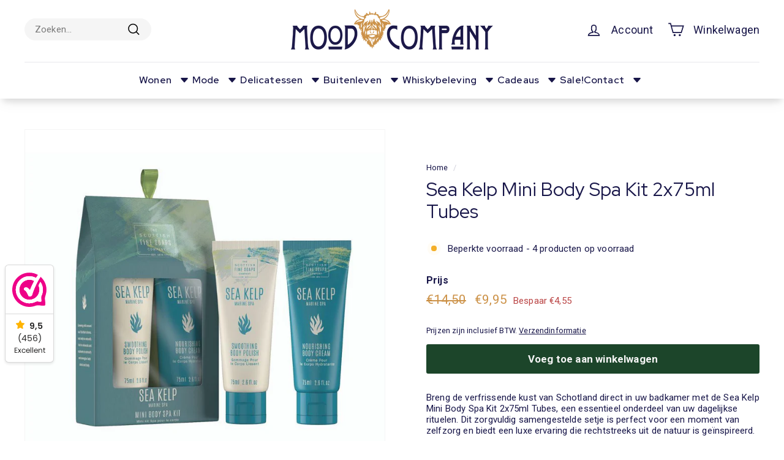

--- FILE ---
content_type: text/html; charset=utf-8
request_url: https://moodcompany.nl/products/sea-kelp-mini-body-spa-kit-2x75ml-tubes
body_size: 73133
content:
<!doctype html>
<html class="no-js" lang="nl" dir="ltr">
<head>
  <!-- Google Tag Manager -->
<script async crossorigin fetchpriority="high" src="/cdn/shopifycloud/importmap-polyfill/es-modules-shim.2.4.0.js"></script>
<script>(function(w,d,s,l,i){w[l]=w[l]||[];w[l].push({'gtm.start':
new Date().getTime(),event:'gtm.js'});var f=d.getElementsByTagName(s)[0],
j=d.createElement(s),dl=l!='dataLayer'?'&l='+l:'';j.async=true;j.src=
'https://www.googletagmanager.com/gtm.js?id='+i+dl;f.parentNode.insertBefore(j,f);
})(window,document,'script','dataLayer','GTM-PH9WRD8B');</script>
<!-- End Google Tag Manager -->
  <meta name="google-site-verification" content="Cl6-to4krFEbyc-QZrwLribJU2dfMANNbUNtcmArB2Q" />
  
  <meta charset="utf-8">
  <meta http-equiv="X-UA-Compatible" content="IE=edge,chrome=1">
  <meta name="viewport" content="width=device-width,initial-scale=1">
  <meta name="theme-color" content="#1c452a">
  <link rel="canonical" href="https://moodcompany.nl/products/sea-kelp-mini-body-spa-kit-2x75ml-tubes">
  <link rel="preconnect" href="https://fonts.shopifycdn.com" crossorigin>
  <link rel="dns-prefetch" href="https://productreviews.shopifycdn.com">
  <link rel="dns-prefetch" href="https://ajax.googleapis.com">
  <link rel="dns-prefetch" href="https://maps.googleapis.com">
  <link rel="dns-prefetch" href="https://maps.gstatic.com"><link rel="shortcut icon" href="//moodcompany.nl/cdn/shop/files/FAVI-URL3_32x32.png?v=1738625437" type="image/png" /><title>Verkwikkend Sea Kelp Mini Body Spa Kit 2x75ml Tubes - Luxe Voor Thuis
&ndash; Mood Company
</title>
<meta name="description" content="Ontdek de Sea Kelp Mini Body Spa Kit 2x75ml Tubes, vol voedingsrijke zeekelp uit Schotland voor een luxe spa-ervaring thuis. Bestel vandaag nog!"><meta property="og:site_name" content="Mood Company">
  <meta property="og:url" content="https://moodcompany.nl/products/sea-kelp-mini-body-spa-kit-2x75ml-tubes">
  <meta property="og:title" content="Sea Kelp Mini Body Spa Kit 2x75ml Tubes">
  <meta property="og:type" content="product">
  <meta property="og:description" content="Ontdek de Sea Kelp Mini Body Spa Kit 2x75ml Tubes, vol voedingsrijke zeekelp uit Schotland voor een luxe spa-ervaring thuis. Bestel vandaag nog!"><meta property="og:image" content="http://moodcompany.nl/cdn/shop/files/sea-kelp-mini-body-spa-kit-2x75ml-tubes-295313.jpg?v=1747947980">
    <meta property="og:image:secure_url" content="https://moodcompany.nl/cdn/shop/files/sea-kelp-mini-body-spa-kit-2x75ml-tubes-295313.jpg?v=1747947980">
    <meta property="og:image:width" content="1000">
    <meta property="og:image:height" content="1000"><meta name="twitter:site" content="@">
  <meta name="twitter:card" content="summary_large_image">
  <meta name="twitter:title" content="Sea Kelp Mini Body Spa Kit 2x75ml Tubes">
  <meta name="twitter:description" content="Ontdek de Sea Kelp Mini Body Spa Kit 2x75ml Tubes, vol voedingsrijke zeekelp uit Schotland voor een luxe spa-ervaring thuis. Bestel vandaag nog!">
<link rel="stylesheet" href="//moodcompany.nl/cdn/shop/t/31/assets/country-flags.css" media="print" onload="this.media='all'"><style data-shopify>@font-face {
  font-family: "Red Hat Display";
  font-weight: 400;
  font-style: normal;
  font-display: swap;
  src: url("//moodcompany.nl/cdn/fonts/red_hat_display/redhatdisplay_n4.36efd597fcb92d83eab631792bad06e153941221.woff2") format("woff2"),
       url("//moodcompany.nl/cdn/fonts/red_hat_display/redhatdisplay_n4.09f5571be81da8a8c0e78adb7638383541ff61a2.woff") format("woff");
}

  @font-face {
  font-family: Roboto;
  font-weight: 400;
  font-style: normal;
  font-display: swap;
  src: url("//moodcompany.nl/cdn/fonts/roboto/roboto_n4.2019d890f07b1852f56ce63ba45b2db45d852cba.woff2") format("woff2"),
       url("//moodcompany.nl/cdn/fonts/roboto/roboto_n4.238690e0007583582327135619c5f7971652fa9d.woff") format("woff");
}


  @font-face {
  font-family: Roboto;
  font-weight: 600;
  font-style: normal;
  font-display: swap;
  src: url("//moodcompany.nl/cdn/fonts/roboto/roboto_n6.3d305d5382545b48404c304160aadee38c90ef9d.woff2") format("woff2"),
       url("//moodcompany.nl/cdn/fonts/roboto/roboto_n6.bb37be020157f87e181e5489d5e9137ad60c47a2.woff") format("woff");
}

  @font-face {
  font-family: Roboto;
  font-weight: 400;
  font-style: italic;
  font-display: swap;
  src: url("//moodcompany.nl/cdn/fonts/roboto/roboto_i4.57ce898ccda22ee84f49e6b57ae302250655e2d4.woff2") format("woff2"),
       url("//moodcompany.nl/cdn/fonts/roboto/roboto_i4.b21f3bd061cbcb83b824ae8c7671a82587b264bf.woff") format("woff");
}

  @font-face {
  font-family: Roboto;
  font-weight: 600;
  font-style: italic;
  font-display: swap;
  src: url("//moodcompany.nl/cdn/fonts/roboto/roboto_i6.ebd6b6733fb2b030d60cbf61316511a7ffd82fb3.woff2") format("woff2"),
       url("//moodcompany.nl/cdn/fonts/roboto/roboto_i6.1363905a6d5249605bc5e0f859663ffe95ac3bed.woff") format("woff");
}

</style><link href="//moodcompany.nl/cdn/shop/t/31/assets/components.css?v=98536848419827993081748001264" rel="stylesheet" type="text/css" media="all" />
<style data-shopify>:root {
    --typeHeaderPrimary: "Red Hat Display";
    --typeHeaderFallback: sans-serif;
    --typeHeaderSize: 36px;
    --typeHeaderWeight: 400;
    --typeHeaderLineHeight: 1.2;
    --typeHeaderSpacing: 0.0em;

    --typeBasePrimary:Roboto;
    --typeBaseFallback:sans-serif;
    --typeBaseSize: 15px;
    --typeBaseWeight: 400;
    --typeBaseSpacing: 0.01em;
    --typeBaseLineHeight: 1.2;

    --colorSmallImageBg: #ffffff;
    --colorSmallImageBgDark: #f7f7f7;
    --colorLargeImageBg: #ffffff;
    --colorLargeImageBgLight: #ffffff;

    --iconWeight: 4px;
    --iconLinecaps: miter;

    
      --buttonRadius: 3px;
      --btnPadding: 11px 25px;
    

    
      --roundness: 20px;
    

    
      --gridThickness: 0;
    

    --productTileMargin: 8%;
    --collectionTileMargin: 0%;

    --swatchSize: 40px;
  }

  @media screen and (max-width: 768px) {
    :root {
      --typeBaseSize: 13px;

      
        --roundness: 15px;
        --btnPadding: 9px 25px;
      
    }
  }</style><script>
    document.documentElement.className = document.documentElement.className.replace('no-js', 'js');

    window.theme = window.theme || {};
    theme.routes = {
      home: "/",
      collections: "/collections",
      cart: "/cart.js",
      cartPage: "/cart",
      cartAdd: "/cart/add.js",
      cartChange: "/cart/change.js",
      search: "/search",
      predictiveSearch: "/search/suggest"
    };

    theme.strings = {
      soldOut: "Uitverkocht",
      unavailable: "Niet beschikbaar",
      inStockLabel: "Op voorraad",
      oneStockLabel: "Beperkte voorraad - [count] product op voorraad",
      otherStockLabel: "Beperkte voorraad - [count] producten op voorraad",
      willNotShipUntil: "Klaar voor verzending [date]",
      willBeInStockAfter: "Weer op vorraad [date]",
      waitingForStock: "In afwachting van levering",
      savePrice: "Bespaar [saved_amount]",
      cartEmpty: "Jouw winkelwagen is momenteel leeg.",
      cartTermsConfirmation: "Om een bestelling te plaatsen moet je akkoord gaan met de verkoopvoorwaarden.",
      searchCollections: "Collecties:",
      searchPages: "Pagina\u0026#39;s:",
      searchArticles: "Artikelen:",
      maxQuantity: "You can only have [quantity] of [title] in your cart."
    };
    theme.settings = {
      cartType: "dropdown",
      isCustomerTemplate: false,
      moneyFormat: "\u003cspan class=transcy-money\u003e€{{amount_with_comma_separator}}\u003c\/span\u003e",
      saveType: "dollar",
      productImageSize: "square",
      productImageCover: true,
      predictiveSearch: true,
      predictiveSearchType: null,
      superScriptSetting: true,
      superScriptPrice: false,
      quickView: true,
      quickAdd: true,
      themeName: 'Expanse',
      themeVersion: "5.0.0"
    };
  </script><script type="importmap">
{
  "imports": {
    "components/announcement-bar": "//moodcompany.nl/cdn/shop/t/31/assets/announcement-bar.js?v=26236050142376592781748001215",
    "components/gift-card-recipient-form": "//moodcompany.nl/cdn/shop/t/31/assets/gift-card-recipient-form.js?v=80836416727730550431748001307",
    "components/image-element": "//moodcompany.nl/cdn/shop/t/31/assets/image-element.js?v=29708973805523726641748001317",
    "components/newsletter-reminder": "//moodcompany.nl/cdn/shop/t/31/assets/newsletter-reminder.js?v=120626318950904505301748001349",
    "components/predictive-search": "//moodcompany.nl/cdn/shop/t/31/assets/predictive-search.js?v=99672830483007971891748001372",
    "components/price-range": "//moodcompany.nl/cdn/shop/t/31/assets/price-range.js?v=105479996912174067081748001375",
    "components/product-complementary": "//moodcompany.nl/cdn/shop/t/31/assets/product-complementary.js?v=150985356140103108711748001382",
    "components/product-grid-item": "//moodcompany.nl/cdn/shop/t/31/assets/product-grid-item.js?v=57100021194862461581748001572",
    "components/product-images": "//moodcompany.nl/cdn/shop/t/31/assets/product-images.js?v=183402558901658667231748001576",
    "components/quick-add": "//moodcompany.nl/cdn/shop/t/31/assets/quick-add.js?v=164528774560483469911748001593",
    "components/quick-shop": "//moodcompany.nl/cdn/shop/t/31/assets/quick-shop.js?v=107125518148790122181748001597",
    "components/section-age-verification-popup": "//moodcompany.nl/cdn/shop/t/31/assets/section-age-verification-popup.js?v=127240151804138758681748001604",
    "components/section-background-image-text": "//moodcompany.nl/cdn/shop/t/31/assets/section-background-image-text.js?v=7510130654959198441748001608",
    "components/section-collection-header": "//moodcompany.nl/cdn/shop/t/31/assets/section-collection-header.js?v=60331239985266659541748001611",
    "components/section-countdown": "//moodcompany.nl/cdn/shop/t/31/assets/section-countdown.js?v=12355981628876237771748001614",
    "components/section-featured-collection": "//moodcompany.nl/cdn/shop/t/31/assets/section-featured-collection.js?v=147701474756401622781748001618",
    "components/section-footer": "//moodcompany.nl/cdn/shop/t/31/assets/section-footer.js?v=166532988937116860801748001622",
    "components/section-header": "//moodcompany.nl/cdn/shop/t/31/assets/section-header.js?v=54396706419264967221748001625",
    "components/section-hero-video": "//moodcompany.nl/cdn/shop/t/31/assets/section-hero-video.js?v=146335564486724092621748001629",
    "components/section-hotspots": "//moodcompany.nl/cdn/shop/t/31/assets/section-hotspots.js?v=43724172080043956081748001633",
    "components/section-image-compare": "//moodcompany.nl/cdn/shop/t/31/assets/section-image-compare.js?v=179292897364147721891748001637",
    "components/section-main-cart": "//moodcompany.nl/cdn/shop/t/31/assets/section-main-cart.js?v=127249431231602367761748001640",
    "components/section-main-collection": "//moodcompany.nl/cdn/shop/t/31/assets/section-main-collection.js?v=117711864712515560521748001644",
    "components/section-main-product": "//moodcompany.nl/cdn/shop/t/31/assets/section-main-product.js?v=164735017667128418371748001647",
    "components/section-main-search": "//moodcompany.nl/cdn/shop/t/31/assets/section-main-search.js?v=34448572485468554671748001651",
    "components/section-map": "//moodcompany.nl/cdn/shop/t/31/assets/section-map.js?v=11975986635183685081748001655",
    "components/section-more-products-vendor": "//moodcompany.nl/cdn/shop/t/31/assets/section-more-products-vendor.js?v=160402587237813078841748001659",
    "components/section-newsletter-popup": "//moodcompany.nl/cdn/shop/t/31/assets/section-newsletter-popup.js?v=164622017805599956321748001662",
    "components/section-password-header": "//moodcompany.nl/cdn/shop/t/31/assets/section-password-header.js?v=40184382889933184881748001667",
    "components/section-product-recommendations": "//moodcompany.nl/cdn/shop/t/31/assets/section-product-recommendations.js?v=86531260347225590951748001671",
    "components/section-promo-grid": "//moodcompany.nl/cdn/shop/t/31/assets/section-promo-grid.js?v=62894414656789940921748001674",
    "components/section-recently-viewed": "//moodcompany.nl/cdn/shop/t/31/assets/section-recently-viewed.js?v=170216437238456491381748001678",
    "components/section-slideshow": "//moodcompany.nl/cdn/shop/t/31/assets/section-slideshow.js?v=30408854163979381821748001688",
    "components/section-slideshow-image": "//moodcompany.nl/cdn/shop/t/31/assets/section-slideshow-image.js?v=30408854163979381821748001681",
    "components/section-slideshow-split": "//moodcompany.nl/cdn/shop/t/31/assets/section-slideshow-split.js?v=30408854163979381821748001685",
    "components/section-store-availability": "//moodcompany.nl/cdn/shop/t/31/assets/section-store-availability.js?v=23140006293008996661748001692",
    "components/section-testimonials": "//moodcompany.nl/cdn/shop/t/31/assets/section-testimonials.js?v=159922884462625482561748001695",
    "components/section-toolbar": "//moodcompany.nl/cdn/shop/t/31/assets/section-toolbar.js?v=184457455468105376471748001699",
    "components/tool-tip": "//moodcompany.nl/cdn/shop/t/31/assets/tool-tip.js?v=51929637204510769361748001737",
    "components/tool-tip-trigger": "//moodcompany.nl/cdn/shop/t/31/assets/tool-tip-trigger.js?v=108151888433302770261748001733",
    "@archetype-themes/scripts/helpers/init-AOS": "//moodcompany.nl/cdn/shop/t/31/assets/init-AOS.js?v=135166581242994418561748001325",
    "@archetype-themes/scripts/config": "//moodcompany.nl/cdn/shop/t/31/assets/config.js?v=16530279047785081361748001267",
    "@archetype-themes/scripts/helpers/sections": "//moodcompany.nl/cdn/shop/t/31/assets/sections.js?v=64208716937957341911748001702",
    "js-cookie": "//moodcompany.nl/cdn/shop/t/31/assets/js.cookie.mjs?v=38015963105781969301747485061",
    "@archetype-themes/scripts/modules/modal": "//moodcompany.nl/cdn/shop/t/31/assets/modal.js?v=29539840790616166981748001345",
    "@archetype-themes/scripts/modules/slideshow": "//moodcompany.nl/cdn/shop/t/31/assets/slideshow.js?v=65565377540082662861748001709",
    "@archetype-themes/scripts/modules/product-recommendations": "//moodcompany.nl/cdn/shop/t/31/assets/product-recommendations.js?v=52352083302026111841748001583",
    "nouislider": "//moodcompany.nl/cdn/shop/t/31/assets/nouislider.js?v=95960981514988746681748001352",
    "@archetype-themes/scripts/helpers/currency": "//moodcompany.nl/cdn/shop/t/31/assets/currency.js?v=47310071450941405631748001281",
    "@archetype-themes/scripts/helpers/delegate": "//moodcompany.nl/cdn/shop/t/31/assets/delegate.js?v=85906708373075479521748001285",
    "@archetype-themes/scripts/modules/swatches": "//moodcompany.nl/cdn/shop/t/31/assets/swatches.js?v=111575942679128790391748001713",
    "@archetype-themes/scripts/modules/photoswipe": "//moodcompany.nl/cdn/shop/t/31/assets/photoswipe.js?v=2926108423849905731748001365",
    "@archetype-themes/scripts/modules/product": "//moodcompany.nl/cdn/shop/t/31/assets/product.js?v=104525316677061047971748001586",
    "@archetype-themes/scripts/modules/collapsibles": "//moodcompany.nl/cdn/shop/t/31/assets/collapsibles.js?v=33309943025236461431748001234",
    "@archetype-themes/scripts/modules/header-nav": "//moodcompany.nl/cdn/shop/t/31/assets/header-nav.js?v=131630405045177558401748001311",
    "@archetype-themes/scripts/modules/parallax": "//moodcompany.nl/cdn/shop/t/31/assets/parallax.js?v=128572675371514201101748001358",
    "@archetype-themes/scripts/modules/collection-template": "//moodcompany.nl/cdn/shop/t/31/assets/collection-template.js?v=20729618434693377551748001242",
    "@archetype-themes/scripts/modules/disclosure": "//moodcompany.nl/cdn/shop/t/31/assets/disclosure.js?v=83062700487749138941748001289",
    "@archetype-themes/scripts/modules/mobile-nav": "//moodcompany.nl/cdn/shop/t/31/assets/mobile-nav.js?v=105587194964610875681748001341",
    "@archetype-themes/scripts/modules/header-search": "//moodcompany.nl/cdn/shop/t/31/assets/header-search.js?v=101175680041644612011748001314",
    "@archetype-themes/scripts/modules/cart-drawer": "//moodcompany.nl/cdn/shop/t/31/assets/cart-drawer.js?v=57661058117020995271748001228",
    "@archetype-themes/scripts/helpers/utils": "//moodcompany.nl/cdn/shop/t/31/assets/utils.js?v=15153177015292641921748001741",
    "@archetype-themes/scripts/helpers/size-drawer": "//moodcompany.nl/cdn/shop/t/31/assets/size-drawer.js?v=42097399229109271041748001705",
    "@archetype-themes/scripts/modules/video-section": "//moodcompany.nl/cdn/shop/t/31/assets/video-section.js?v=12813956419355266111748001931",
    "@archetype-themes/scripts/modules/cart-form": "//moodcompany.nl/cdn/shop/t/31/assets/cart-form.js?v=117630491116499936481748001231",
    "@archetype-themes/scripts/helpers/init-observer": "//moodcompany.nl/cdn/shop/t/31/assets/init-observer.js?v=85961892447972995021748001332",
    "@archetype-themes/scripts/helpers/ajax-renderer": "//moodcompany.nl/cdn/shop/t/31/assets/ajax-renderer.js?v=142692771352161279501748001206",
    "@archetype-themes/scripts/modules/tool-tip": "//moodcompany.nl/cdn/shop/t/31/assets/tool-tip.js?v=51929637204510769361748001737",
    "@archetype-themes/scripts/modules/tool-tip-trigger": "//moodcompany.nl/cdn/shop/t/31/assets/tool-tip-trigger.js?v=108151888433302770261748001733",
    "@archetype-themes/scripts/modules/drawers": "//moodcompany.nl/cdn/shop/t/31/assets/drawers.js?v=131073183986934711001748001292",
    "@archetype-themes/scripts/helpers/init-globals": "//moodcompany.nl/cdn/shop/t/31/assets/init-globals.js?v=93326099236491693231748001328",
    "aos": "//moodcompany.nl/cdn/shop/t/31/assets/aos.js?v=167428569263261620041748001219",
    "@archetype-themes/scripts/helpers/a11y": "//moodcompany.nl/cdn/shop/t/31/assets/a11y.js?v=7722081849732901821748001203",
    "@archetype-themes/scripts/vendors/flickity": "//moodcompany.nl/cdn/shop/t/31/assets/flickity.js?v=136148796301780883931748001304",
    "@archetype-themes/scripts/vendors/flickity-fade": "//moodcompany.nl/cdn/shop/t/31/assets/flickity-fade.js?v=52195031622201427491748001299",
    "@archetype-themes/scripts/vendors/photoswipe.min": "//moodcompany.nl/cdn/shop/t/31/assets/photoswipe.min.js?v=15397817070346804401748001369",
    "@archetype-themes/scripts/vendors/photoswipe-ui-default.min": "//moodcompany.nl/cdn/shop/t/31/assets/photoswipe-ui-default.min.js?v=125746109250461696831748001361",
    "@archetype-themes/scripts/helpers/images": "//moodcompany.nl/cdn/shop/t/31/assets/images.js?v=64649641572378357401748001321",
    "@archetype-themes/scripts/helpers/variants": "//moodcompany.nl/cdn/shop/t/31/assets/variants.js?v=86602883907898571281748001748",
    "@archetype-themes/scripts/modules/variant-availability": "//moodcompany.nl/cdn/shop/t/31/assets/variant-availability.js?v=43057452514891296381748001744",
    "@archetype-themes/scripts/modules/quantity-selectors": "//moodcompany.nl/cdn/shop/t/31/assets/quantity-selectors.js?v=30411133610079903591748001589",
    "@archetype-themes/scripts/modules/product-ajax-form": "//moodcompany.nl/cdn/shop/t/31/assets/product-ajax-form.js?v=152057655549790502791748001378",
    "@archetype-themes/scripts/helpers/youtube": "//moodcompany.nl/cdn/shop/t/31/assets/youtube.js?v=33883589580044602811748001938",
    "@archetype-themes/scripts/helpers/vimeo": "//moodcompany.nl/cdn/shop/t/31/assets/vimeo.js?v=135406930957627755411748001934",
    "@archetype-themes/scripts/modules/product-media": "//moodcompany.nl/cdn/shop/t/31/assets/product-media.js?v=43646443900479708481748001579",
    "@archetype-themes/scripts/modules/collection-sidebar": "//moodcompany.nl/cdn/shop/t/31/assets/collection-sidebar.js?v=124994004720946180491748001238",
    "@archetype-themes/scripts/modules/cart-api": "//moodcompany.nl/cdn/shop/t/31/assets/cart-api.js?v=48454607643876175911748001223",
    "@archetype-themes/scripts/modules/video-modal": "//moodcompany.nl/cdn/shop/t/31/assets/video-modal.js?v=172499417614823674571748001928",
    "@archetype-themes/scripts/modules/animation-observer": "//moodcompany.nl/cdn/shop/t/31/assets/animation-observer.js?v=60417184947658603701748001210",
    "@archetype-themes/scripts/modules/page-transitions": "//moodcompany.nl/cdn/shop/t/31/assets/page-transitions.js?v=3439203106584715981748001355",
    "@archetype-themes/scripts/helpers/rte": "//moodcompany.nl/cdn/shop/t/31/assets/rte.js?v=151458747364200429481748001601",
    "@archetype-themes/scripts/helpers/library-loader": "//moodcompany.nl/cdn/shop/t/31/assets/library-loader.js?v=47046857699028498401748001339"
  }
}
</script><script>
  if (!(HTMLScriptElement.supports && HTMLScriptElement.supports('importmap'))) {
    const el = document.createElement('script');
    el.async = true;
    el.src = "//moodcompany.nl/cdn/shop/t/31/assets/es-module-shims.min.js?v=100511642383760849681748001296";
    document.head.appendChild(el);
  }
</script>
<link rel="modulepreload" href="//moodcompany.nl/cdn/shop/t/31/assets/is-land.min.js?v=107417906508232890091748001335">
<script type="module" src="//moodcompany.nl/cdn/shop/t/31/assets/is-land.min.js?v=107417906508232890091748001335"></script>
<script>window.performance && window.performance.mark && window.performance.mark('shopify.content_for_header.start');</script><meta name="facebook-domain-verification" content="o9qkuyaga4o963wpnbgaayegzf7p9e">
<meta name="google-site-verification" content="Tj7fkWiTYLxVmVgUms7lp2oEjj4kEjgBYxKDKiAn-RY">
<meta id="shopify-digital-wallet" name="shopify-digital-wallet" content="/56696471611/digital_wallets/dialog">
<meta name="shopify-checkout-api-token" content="51c96840301239a67602d40f53b5f529">
<meta id="in-context-paypal-metadata" data-shop-id="56696471611" data-venmo-supported="false" data-environment="production" data-locale="nl_NL" data-paypal-v4="true" data-currency="EUR">
<link rel="alternate" hreflang="x-default" href="https://moodcompany.nl/products/sea-kelp-mini-body-spa-kit-2x75ml-tubes">
<link rel="alternate" hreflang="nl" href="https://moodcompany.nl/products/sea-kelp-mini-body-spa-kit-2x75ml-tubes">
<link rel="alternate" hreflang="de" href="https://moodcompany.nl/de/products/sea-kelp-mini-body-spa-kit-2x75ml-tuben">
<link rel="alternate" hreflang="fr" href="https://moodcompany.nl/fr/products/kit-spa-mini-corps-algue-marine-2x75ml-tubes">
<link rel="alternate" hreflang="en" href="https://moodcompany.nl/en/products/sea-kelp-mini-body-spa-kit-2x75ml-tubes-en">
<link rel="alternate" hreflang="nl-BE" href="https://moodcompany.be/products/sea-kelp-mini-body-spa-kit-2x75ml-tubes">
<link rel="alternate" hreflang="fr-BE" href="https://moodcompany.be/fr/products/kit-spa-mini-corps-algue-marine-2x75ml-tubes">
<link rel="alternate" hreflang="en-BE" href="https://moodcompany.be/en/products/sea-kelp-mini-body-spa-kit-2x75ml-tubes-en">
<link rel="alternate" hreflang="de-BE" href="https://moodcompany.be/de/products/sea-kelp-mini-body-spa-kit-2x75ml-tuben">
<link rel="alternate" hreflang="de-DE" href="https://moodcompany.de/products/sea-kelp-mini-body-spa-kit-2x75ml-tuben">
<link rel="alternate" hreflang="en-DE" href="https://moodcompany.de/en/products/sea-kelp-mini-body-spa-kit-2x75ml-tubes-en">
<link rel="alternate" hreflang="de-AT" href="https://moodcompany.de/products/sea-kelp-mini-body-spa-kit-2x75ml-tuben">
<link rel="alternate" hreflang="en-AT" href="https://moodcompany.de/en/products/sea-kelp-mini-body-spa-kit-2x75ml-tubes-en">
<link rel="alternate" hreflang="fr-FR" href="https://moodcompany.fr/products/kit-spa-mini-corps-algue-marine-2x75ml-tubes">
<link rel="alternate" hreflang="en-FR" href="https://moodcompany.fr/en/products/sea-kelp-mini-body-spa-kit-2x75ml-tubes-en">
<link rel="alternate" hreflang="en-ES" href="https://moodcompany.shop/products/sea-kelp-mini-body-spa-kit-2x75ml-tubes-en">
<link rel="alternate" hreflang="de-ES" href="https://moodcompany.shop/de/products/sea-kelp-mini-body-spa-kit-2x75ml-tuben">
<link rel="alternate" hreflang="fr-ES" href="https://moodcompany.shop/fr/products/kit-spa-mini-corps-algue-marine-2x75ml-tubes">
<link rel="alternate" hreflang="nl-ES" href="https://moodcompany.shop/nl/products/sea-kelp-mini-body-spa-kit-2x75ml-tubes">
<link rel="alternate" hreflang="en-PT" href="https://moodcompany.shop/products/sea-kelp-mini-body-spa-kit-2x75ml-tubes-en">
<link rel="alternate" hreflang="de-PT" href="https://moodcompany.shop/de/products/sea-kelp-mini-body-spa-kit-2x75ml-tuben">
<link rel="alternate" hreflang="fr-PT" href="https://moodcompany.shop/fr/products/kit-spa-mini-corps-algue-marine-2x75ml-tubes">
<link rel="alternate" hreflang="nl-PT" href="https://moodcompany.shop/nl/products/sea-kelp-mini-body-spa-kit-2x75ml-tubes">
<link rel="alternate" hreflang="en-DK" href="https://moodcompany.shop/products/sea-kelp-mini-body-spa-kit-2x75ml-tubes-en">
<link rel="alternate" hreflang="de-DK" href="https://moodcompany.shop/de/products/sea-kelp-mini-body-spa-kit-2x75ml-tuben">
<link rel="alternate" hreflang="fr-DK" href="https://moodcompany.shop/fr/products/kit-spa-mini-corps-algue-marine-2x75ml-tubes">
<link rel="alternate" hreflang="nl-DK" href="https://moodcompany.shop/nl/products/sea-kelp-mini-body-spa-kit-2x75ml-tubes">
<link rel="alternate" hreflang="en-FI" href="https://moodcompany.shop/products/sea-kelp-mini-body-spa-kit-2x75ml-tubes-en">
<link rel="alternate" hreflang="de-FI" href="https://moodcompany.shop/de/products/sea-kelp-mini-body-spa-kit-2x75ml-tuben">
<link rel="alternate" hreflang="fr-FI" href="https://moodcompany.shop/fr/products/kit-spa-mini-corps-algue-marine-2x75ml-tubes">
<link rel="alternate" hreflang="nl-FI" href="https://moodcompany.shop/nl/products/sea-kelp-mini-body-spa-kit-2x75ml-tubes">
<link rel="alternate" hreflang="en-IT" href="https://moodcompany.shop/products/sea-kelp-mini-body-spa-kit-2x75ml-tubes-en">
<link rel="alternate" hreflang="de-IT" href="https://moodcompany.shop/de/products/sea-kelp-mini-body-spa-kit-2x75ml-tuben">
<link rel="alternate" hreflang="fr-IT" href="https://moodcompany.shop/fr/products/kit-spa-mini-corps-algue-marine-2x75ml-tubes">
<link rel="alternate" hreflang="nl-IT" href="https://moodcompany.shop/nl/products/sea-kelp-mini-body-spa-kit-2x75ml-tubes">
<link rel="alternate" hreflang="en-LU" href="https://moodcompany.shop/products/sea-kelp-mini-body-spa-kit-2x75ml-tubes-en">
<link rel="alternate" hreflang="de-LU" href="https://moodcompany.shop/de/products/sea-kelp-mini-body-spa-kit-2x75ml-tuben">
<link rel="alternate" hreflang="fr-LU" href="https://moodcompany.shop/fr/products/kit-spa-mini-corps-algue-marine-2x75ml-tubes">
<link rel="alternate" hreflang="nl-LU" href="https://moodcompany.shop/nl/products/sea-kelp-mini-body-spa-kit-2x75ml-tubes">
<link rel="alternate" hreflang="en-NO" href="https://moodcompany.shop/products/sea-kelp-mini-body-spa-kit-2x75ml-tubes-en">
<link rel="alternate" hreflang="de-NO" href="https://moodcompany.shop/de/products/sea-kelp-mini-body-spa-kit-2x75ml-tuben">
<link rel="alternate" hreflang="fr-NO" href="https://moodcompany.shop/fr/products/kit-spa-mini-corps-algue-marine-2x75ml-tubes">
<link rel="alternate" hreflang="nl-NO" href="https://moodcompany.shop/nl/products/sea-kelp-mini-body-spa-kit-2x75ml-tubes">
<link rel="alternate" hreflang="en-SE" href="https://moodcompany.shop/products/sea-kelp-mini-body-spa-kit-2x75ml-tubes-en">
<link rel="alternate" hreflang="de-SE" href="https://moodcompany.shop/de/products/sea-kelp-mini-body-spa-kit-2x75ml-tuben">
<link rel="alternate" hreflang="fr-SE" href="https://moodcompany.shop/fr/products/kit-spa-mini-corps-algue-marine-2x75ml-tubes">
<link rel="alternate" hreflang="nl-SE" href="https://moodcompany.shop/nl/products/sea-kelp-mini-body-spa-kit-2x75ml-tubes">
<link rel="alternate" hreflang="en-CZ" href="https://moodcompany.shop/products/sea-kelp-mini-body-spa-kit-2x75ml-tubes-en">
<link rel="alternate" hreflang="de-CZ" href="https://moodcompany.shop/de/products/sea-kelp-mini-body-spa-kit-2x75ml-tuben">
<link rel="alternate" hreflang="fr-CZ" href="https://moodcompany.shop/fr/products/kit-spa-mini-corps-algue-marine-2x75ml-tubes">
<link rel="alternate" hreflang="nl-CZ" href="https://moodcompany.shop/nl/products/sea-kelp-mini-body-spa-kit-2x75ml-tubes">
<link rel="alternate" hreflang="en-EE" href="https://moodcompany.shop/products/sea-kelp-mini-body-spa-kit-2x75ml-tubes-en">
<link rel="alternate" hreflang="de-EE" href="https://moodcompany.shop/de/products/sea-kelp-mini-body-spa-kit-2x75ml-tuben">
<link rel="alternate" hreflang="fr-EE" href="https://moodcompany.shop/fr/products/kit-spa-mini-corps-algue-marine-2x75ml-tubes">
<link rel="alternate" hreflang="nl-EE" href="https://moodcompany.shop/nl/products/sea-kelp-mini-body-spa-kit-2x75ml-tubes">
<link rel="alternate" hreflang="en-LV" href="https://moodcompany.shop/products/sea-kelp-mini-body-spa-kit-2x75ml-tubes-en">
<link rel="alternate" hreflang="de-LV" href="https://moodcompany.shop/de/products/sea-kelp-mini-body-spa-kit-2x75ml-tuben">
<link rel="alternate" hreflang="fr-LV" href="https://moodcompany.shop/fr/products/kit-spa-mini-corps-algue-marine-2x75ml-tubes">
<link rel="alternate" hreflang="nl-LV" href="https://moodcompany.shop/nl/products/sea-kelp-mini-body-spa-kit-2x75ml-tubes">
<link rel="alternate" hreflang="en-LT" href="https://moodcompany.shop/products/sea-kelp-mini-body-spa-kit-2x75ml-tubes-en">
<link rel="alternate" hreflang="de-LT" href="https://moodcompany.shop/de/products/sea-kelp-mini-body-spa-kit-2x75ml-tuben">
<link rel="alternate" hreflang="fr-LT" href="https://moodcompany.shop/fr/products/kit-spa-mini-corps-algue-marine-2x75ml-tubes">
<link rel="alternate" hreflang="nl-LT" href="https://moodcompany.shop/nl/products/sea-kelp-mini-body-spa-kit-2x75ml-tubes">
<link rel="alternate" hreflang="en-PL" href="https://moodcompany.shop/products/sea-kelp-mini-body-spa-kit-2x75ml-tubes-en">
<link rel="alternate" hreflang="de-PL" href="https://moodcompany.shop/de/products/sea-kelp-mini-body-spa-kit-2x75ml-tuben">
<link rel="alternate" hreflang="fr-PL" href="https://moodcompany.shop/fr/products/kit-spa-mini-corps-algue-marine-2x75ml-tubes">
<link rel="alternate" hreflang="nl-PL" href="https://moodcompany.shop/nl/products/sea-kelp-mini-body-spa-kit-2x75ml-tubes">
<link rel="alternate" hreflang="en-SK" href="https://moodcompany.shop/products/sea-kelp-mini-body-spa-kit-2x75ml-tubes-en">
<link rel="alternate" hreflang="de-SK" href="https://moodcompany.shop/de/products/sea-kelp-mini-body-spa-kit-2x75ml-tuben">
<link rel="alternate" hreflang="fr-SK" href="https://moodcompany.shop/fr/products/kit-spa-mini-corps-algue-marine-2x75ml-tubes">
<link rel="alternate" hreflang="nl-SK" href="https://moodcompany.shop/nl/products/sea-kelp-mini-body-spa-kit-2x75ml-tubes">
<link rel="alternate" hreflang="en-GR" href="https://moodcompany.shop/products/sea-kelp-mini-body-spa-kit-2x75ml-tubes-en">
<link rel="alternate" hreflang="de-GR" href="https://moodcompany.shop/de/products/sea-kelp-mini-body-spa-kit-2x75ml-tuben">
<link rel="alternate" hreflang="fr-GR" href="https://moodcompany.shop/fr/products/kit-spa-mini-corps-algue-marine-2x75ml-tubes">
<link rel="alternate" hreflang="nl-GR" href="https://moodcompany.shop/nl/products/sea-kelp-mini-body-spa-kit-2x75ml-tubes">
<link rel="alternate" type="application/json+oembed" href="https://moodcompany.nl/products/sea-kelp-mini-body-spa-kit-2x75ml-tubes.oembed">
<script async="async" src="/checkouts/internal/preloads.js?locale=nl-NL"></script>
<link rel="preconnect" href="https://shop.app" crossorigin="anonymous">
<script async="async" src="https://shop.app/checkouts/internal/preloads.js?locale=nl-NL&shop_id=56696471611" crossorigin="anonymous"></script>
<script id="apple-pay-shop-capabilities" type="application/json">{"shopId":56696471611,"countryCode":"NL","currencyCode":"EUR","merchantCapabilities":["supports3DS"],"merchantId":"gid:\/\/shopify\/Shop\/56696471611","merchantName":"Mood Company","requiredBillingContactFields":["postalAddress","email"],"requiredShippingContactFields":["postalAddress","email"],"shippingType":"shipping","supportedNetworks":["visa","maestro","masterCard"],"total":{"type":"pending","label":"Mood Company","amount":"1.00"},"shopifyPaymentsEnabled":true,"supportsSubscriptions":true}</script>
<script id="shopify-features" type="application/json">{"accessToken":"51c96840301239a67602d40f53b5f529","betas":["rich-media-storefront-analytics"],"domain":"moodcompany.nl","predictiveSearch":true,"shopId":56696471611,"locale":"nl"}</script>
<script>var Shopify = Shopify || {};
Shopify.shop = "moodcompanynl.myshopify.com";
Shopify.locale = "nl";
Shopify.currency = {"active":"EUR","rate":"1.0"};
Shopify.country = "NL";
Shopify.theme = {"name":"2025 mei MOOD Company nieuw menu","id":180065534275,"schema_name":"Expanse","schema_version":"5.0.0","theme_store_id":902,"role":"main"};
Shopify.theme.handle = "null";
Shopify.theme.style = {"id":null,"handle":null};
Shopify.cdnHost = "moodcompany.nl/cdn";
Shopify.routes = Shopify.routes || {};
Shopify.routes.root = "/";</script>
<script type="module">!function(o){(o.Shopify=o.Shopify||{}).modules=!0}(window);</script>
<script>!function(o){function n(){var o=[];function n(){o.push(Array.prototype.slice.apply(arguments))}return n.q=o,n}var t=o.Shopify=o.Shopify||{};t.loadFeatures=n(),t.autoloadFeatures=n()}(window);</script>
<script>
  window.ShopifyPay = window.ShopifyPay || {};
  window.ShopifyPay.apiHost = "shop.app\/pay";
  window.ShopifyPay.redirectState = null;
</script>
<script id="shop-js-analytics" type="application/json">{"pageType":"product"}</script>
<script defer="defer" async type="module" src="//moodcompany.nl/cdn/shopifycloud/shop-js/modules/v2/client.init-shop-cart-sync_UynczhNm.nl.esm.js"></script>
<script defer="defer" async type="module" src="//moodcompany.nl/cdn/shopifycloud/shop-js/modules/v2/chunk.common_DcaMryZs.esm.js"></script>
<script defer="defer" async type="module" src="//moodcompany.nl/cdn/shopifycloud/shop-js/modules/v2/chunk.modal_BN20bkrG.esm.js"></script>
<script type="module">
  await import("//moodcompany.nl/cdn/shopifycloud/shop-js/modules/v2/client.init-shop-cart-sync_UynczhNm.nl.esm.js");
await import("//moodcompany.nl/cdn/shopifycloud/shop-js/modules/v2/chunk.common_DcaMryZs.esm.js");
await import("//moodcompany.nl/cdn/shopifycloud/shop-js/modules/v2/chunk.modal_BN20bkrG.esm.js");

  window.Shopify.SignInWithShop?.initShopCartSync?.({"fedCMEnabled":true,"windoidEnabled":true});

</script>
<script>
  window.Shopify = window.Shopify || {};
  if (!window.Shopify.featureAssets) window.Shopify.featureAssets = {};
  window.Shopify.featureAssets['shop-js'] = {"shop-cart-sync":["modules/v2/client.shop-cart-sync_DLGgE1pD.nl.esm.js","modules/v2/chunk.common_DcaMryZs.esm.js","modules/v2/chunk.modal_BN20bkrG.esm.js"],"init-fed-cm":["modules/v2/client.init-fed-cm_B7MHgLso.nl.esm.js","modules/v2/chunk.common_DcaMryZs.esm.js","modules/v2/chunk.modal_BN20bkrG.esm.js"],"shop-toast-manager":["modules/v2/client.shop-toast-manager_CCdNiJf9.nl.esm.js","modules/v2/chunk.common_DcaMryZs.esm.js","modules/v2/chunk.modal_BN20bkrG.esm.js"],"init-shop-cart-sync":["modules/v2/client.init-shop-cart-sync_UynczhNm.nl.esm.js","modules/v2/chunk.common_DcaMryZs.esm.js","modules/v2/chunk.modal_BN20bkrG.esm.js"],"shop-button":["modules/v2/client.shop-button_CzHymRSq.nl.esm.js","modules/v2/chunk.common_DcaMryZs.esm.js","modules/v2/chunk.modal_BN20bkrG.esm.js"],"init-windoid":["modules/v2/client.init-windoid_BQuJSUEJ.nl.esm.js","modules/v2/chunk.common_DcaMryZs.esm.js","modules/v2/chunk.modal_BN20bkrG.esm.js"],"shop-cash-offers":["modules/v2/client.shop-cash-offers_BCrb2rSp.nl.esm.js","modules/v2/chunk.common_DcaMryZs.esm.js","modules/v2/chunk.modal_BN20bkrG.esm.js"],"pay-button":["modules/v2/client.pay-button_cdFtBGgT.nl.esm.js","modules/v2/chunk.common_DcaMryZs.esm.js","modules/v2/chunk.modal_BN20bkrG.esm.js"],"init-customer-accounts":["modules/v2/client.init-customer-accounts_UJMhGRdr.nl.esm.js","modules/v2/client.shop-login-button_BPIC_Y0L.nl.esm.js","modules/v2/chunk.common_DcaMryZs.esm.js","modules/v2/chunk.modal_BN20bkrG.esm.js"],"avatar":["modules/v2/client.avatar_BTnouDA3.nl.esm.js"],"checkout-modal":["modules/v2/client.checkout-modal_C4-Riuy0.nl.esm.js","modules/v2/chunk.common_DcaMryZs.esm.js","modules/v2/chunk.modal_BN20bkrG.esm.js"],"init-shop-for-new-customer-accounts":["modules/v2/client.init-shop-for-new-customer-accounts_DEbh1KMf.nl.esm.js","modules/v2/client.shop-login-button_BPIC_Y0L.nl.esm.js","modules/v2/chunk.common_DcaMryZs.esm.js","modules/v2/chunk.modal_BN20bkrG.esm.js"],"init-customer-accounts-sign-up":["modules/v2/client.init-customer-accounts-sign-up_Dy_W5xqF.nl.esm.js","modules/v2/client.shop-login-button_BPIC_Y0L.nl.esm.js","modules/v2/chunk.common_DcaMryZs.esm.js","modules/v2/chunk.modal_BN20bkrG.esm.js"],"init-shop-email-lookup-coordinator":["modules/v2/client.init-shop-email-lookup-coordinator_Cdzw34WI.nl.esm.js","modules/v2/chunk.common_DcaMryZs.esm.js","modules/v2/chunk.modal_BN20bkrG.esm.js"],"shop-follow-button":["modules/v2/client.shop-follow-button_ayUhRovB.nl.esm.js","modules/v2/chunk.common_DcaMryZs.esm.js","modules/v2/chunk.modal_BN20bkrG.esm.js"],"shop-login-button":["modules/v2/client.shop-login-button_BPIC_Y0L.nl.esm.js","modules/v2/chunk.common_DcaMryZs.esm.js","modules/v2/chunk.modal_BN20bkrG.esm.js"],"shop-login":["modules/v2/client.shop-login_BhsFQ0K1.nl.esm.js","modules/v2/chunk.common_DcaMryZs.esm.js","modules/v2/chunk.modal_BN20bkrG.esm.js"],"lead-capture":["modules/v2/client.lead-capture_bNuYTbSU.nl.esm.js","modules/v2/chunk.common_DcaMryZs.esm.js","modules/v2/chunk.modal_BN20bkrG.esm.js"],"payment-terms":["modules/v2/client.payment-terms_D75VKeBX.nl.esm.js","modules/v2/chunk.common_DcaMryZs.esm.js","modules/v2/chunk.modal_BN20bkrG.esm.js"]};
</script>
<script>(function() {
  var isLoaded = false;
  function asyncLoad() {
    if (isLoaded) return;
    isLoaded = true;
    var urls = ["https:\/\/www.webwinkelkeur.nl\/apps\/shopify\/script.php?shop=moodcompanynl.myshopify.com","https:\/\/platform-api.sharethis.com\/js\/sharethis.js?shop=moodcompanynl.myshopify.com#property=64ae8e44ab7cdf00199e8d9b\u0026product=follow\u0026source=follow-shopify\u0026ver=1689161301"];
    for (var i = 0; i < urls.length; i++) {
      var s = document.createElement('script');
      s.type = 'text/javascript';
      s.async = true;
      s.src = urls[i];
      var x = document.getElementsByTagName('script')[0];
      x.parentNode.insertBefore(s, x);
    }
  };
  if(window.attachEvent) {
    window.attachEvent('onload', asyncLoad);
  } else {
    window.addEventListener('load', asyncLoad, false);
  }
})();</script>
<script id="__st">var __st={"a":56696471611,"offset":3600,"reqid":"1b97d14d-8df8-4863-a899-556e2762d681-1769691843","pageurl":"moodcompany.nl\/products\/sea-kelp-mini-body-spa-kit-2x75ml-tubes","u":"a3eba1b63393","p":"product","rtyp":"product","rid":6858161291323};</script>
<script>window.ShopifyPaypalV4VisibilityTracking = true;</script>
<script id="captcha-bootstrap">!function(){'use strict';const t='contact',e='account',n='new_comment',o=[[t,t],['blogs',n],['comments',n],[t,'customer']],c=[[e,'customer_login'],[e,'guest_login'],[e,'recover_customer_password'],[e,'create_customer']],r=t=>t.map((([t,e])=>`form[action*='/${t}']:not([data-nocaptcha='true']) input[name='form_type'][value='${e}']`)).join(','),a=t=>()=>t?[...document.querySelectorAll(t)].map((t=>t.form)):[];function s(){const t=[...o],e=r(t);return a(e)}const i='password',u='form_key',d=['recaptcha-v3-token','g-recaptcha-response','h-captcha-response',i],f=()=>{try{return window.sessionStorage}catch{return}},m='__shopify_v',_=t=>t.elements[u];function p(t,e,n=!1){try{const o=window.sessionStorage,c=JSON.parse(o.getItem(e)),{data:r}=function(t){const{data:e,action:n}=t;return t[m]||n?{data:e,action:n}:{data:t,action:n}}(c);for(const[e,n]of Object.entries(r))t.elements[e]&&(t.elements[e].value=n);n&&o.removeItem(e)}catch(o){console.error('form repopulation failed',{error:o})}}const l='form_type',E='cptcha';function T(t){t.dataset[E]=!0}const w=window,h=w.document,L='Shopify',v='ce_forms',y='captcha';let A=!1;((t,e)=>{const n=(g='f06e6c50-85a8-45c8-87d0-21a2b65856fe',I='https://cdn.shopify.com/shopifycloud/storefront-forms-hcaptcha/ce_storefront_forms_captcha_hcaptcha.v1.5.2.iife.js',D={infoText:'Beschermd door hCaptcha',privacyText:'Privacy',termsText:'Voorwaarden'},(t,e,n)=>{const o=w[L][v],c=o.bindForm;if(c)return c(t,g,e,D).then(n);var r;o.q.push([[t,g,e,D],n]),r=I,A||(h.body.append(Object.assign(h.createElement('script'),{id:'captcha-provider',async:!0,src:r})),A=!0)});var g,I,D;w[L]=w[L]||{},w[L][v]=w[L][v]||{},w[L][v].q=[],w[L][y]=w[L][y]||{},w[L][y].protect=function(t,e){n(t,void 0,e),T(t)},Object.freeze(w[L][y]),function(t,e,n,w,h,L){const[v,y,A,g]=function(t,e,n){const i=e?o:[],u=t?c:[],d=[...i,...u],f=r(d),m=r(i),_=r(d.filter((([t,e])=>n.includes(e))));return[a(f),a(m),a(_),s()]}(w,h,L),I=t=>{const e=t.target;return e instanceof HTMLFormElement?e:e&&e.form},D=t=>v().includes(t);t.addEventListener('submit',(t=>{const e=I(t);if(!e)return;const n=D(e)&&!e.dataset.hcaptchaBound&&!e.dataset.recaptchaBound,o=_(e),c=g().includes(e)&&(!o||!o.value);(n||c)&&t.preventDefault(),c&&!n&&(function(t){try{if(!f())return;!function(t){const e=f();if(!e)return;const n=_(t);if(!n)return;const o=n.value;o&&e.removeItem(o)}(t);const e=Array.from(Array(32),(()=>Math.random().toString(36)[2])).join('');!function(t,e){_(t)||t.append(Object.assign(document.createElement('input'),{type:'hidden',name:u})),t.elements[u].value=e}(t,e),function(t,e){const n=f();if(!n)return;const o=[...t.querySelectorAll(`input[type='${i}']`)].map((({name:t})=>t)),c=[...d,...o],r={};for(const[a,s]of new FormData(t).entries())c.includes(a)||(r[a]=s);n.setItem(e,JSON.stringify({[m]:1,action:t.action,data:r}))}(t,e)}catch(e){console.error('failed to persist form',e)}}(e),e.submit())}));const S=(t,e)=>{t&&!t.dataset[E]&&(n(t,e.some((e=>e===t))),T(t))};for(const o of['focusin','change'])t.addEventListener(o,(t=>{const e=I(t);D(e)&&S(e,y())}));const B=e.get('form_key'),M=e.get(l),P=B&&M;t.addEventListener('DOMContentLoaded',(()=>{const t=y();if(P)for(const e of t)e.elements[l].value===M&&p(e,B);[...new Set([...A(),...v().filter((t=>'true'===t.dataset.shopifyCaptcha))])].forEach((e=>S(e,t)))}))}(h,new URLSearchParams(w.location.search),n,t,e,['guest_login'])})(!0,!0)}();</script>
<script integrity="sha256-4kQ18oKyAcykRKYeNunJcIwy7WH5gtpwJnB7kiuLZ1E=" data-source-attribution="shopify.loadfeatures" defer="defer" src="//moodcompany.nl/cdn/shopifycloud/storefront/assets/storefront/load_feature-a0a9edcb.js" crossorigin="anonymous"></script>
<script crossorigin="anonymous" defer="defer" src="//moodcompany.nl/cdn/shopifycloud/storefront/assets/shopify_pay/storefront-65b4c6d7.js?v=20250812"></script>
<script data-source-attribution="shopify.dynamic_checkout.dynamic.init">var Shopify=Shopify||{};Shopify.PaymentButton=Shopify.PaymentButton||{isStorefrontPortableWallets:!0,init:function(){window.Shopify.PaymentButton.init=function(){};var t=document.createElement("script");t.src="https://moodcompany.nl/cdn/shopifycloud/portable-wallets/latest/portable-wallets.nl.js",t.type="module",document.head.appendChild(t)}};
</script>
<script data-source-attribution="shopify.dynamic_checkout.buyer_consent">
  function portableWalletsHideBuyerConsent(e){var t=document.getElementById("shopify-buyer-consent"),n=document.getElementById("shopify-subscription-policy-button");t&&n&&(t.classList.add("hidden"),t.setAttribute("aria-hidden","true"),n.removeEventListener("click",e))}function portableWalletsShowBuyerConsent(e){var t=document.getElementById("shopify-buyer-consent"),n=document.getElementById("shopify-subscription-policy-button");t&&n&&(t.classList.remove("hidden"),t.removeAttribute("aria-hidden"),n.addEventListener("click",e))}window.Shopify?.PaymentButton&&(window.Shopify.PaymentButton.hideBuyerConsent=portableWalletsHideBuyerConsent,window.Shopify.PaymentButton.showBuyerConsent=portableWalletsShowBuyerConsent);
</script>
<script data-source-attribution="shopify.dynamic_checkout.cart.bootstrap">document.addEventListener("DOMContentLoaded",(function(){function t(){return document.querySelector("shopify-accelerated-checkout-cart, shopify-accelerated-checkout")}if(t())Shopify.PaymentButton.init();else{new MutationObserver((function(e,n){t()&&(Shopify.PaymentButton.init(),n.disconnect())})).observe(document.body,{childList:!0,subtree:!0})}}));
</script>
<script id='scb4127' type='text/javascript' async='' src='https://moodcompany.nl/cdn/shopifycloud/privacy-banner/storefront-banner.js'></script><link id="shopify-accelerated-checkout-styles" rel="stylesheet" media="screen" href="https://moodcompany.nl/cdn/shopifycloud/portable-wallets/latest/accelerated-checkout-backwards-compat.css" crossorigin="anonymous">
<style id="shopify-accelerated-checkout-cart">
        #shopify-buyer-consent {
  margin-top: 1em;
  display: inline-block;
  width: 100%;
}

#shopify-buyer-consent.hidden {
  display: none;
}

#shopify-subscription-policy-button {
  background: none;
  border: none;
  padding: 0;
  text-decoration: underline;
  font-size: inherit;
  cursor: pointer;
}

#shopify-subscription-policy-button::before {
  box-shadow: none;
}

      </style>

<script>window.performance && window.performance.mark && window.performance.mark('shopify.content_for_header.end');</script><script src="//moodcompany.nl/cdn/shop/t/31/assets/theme.js?v=84029858405359323431748001728" defer="defer"></script>

  



<script type="text/javascript">
window.dataLayer = window.dataLayer || [];

window.appStart = function(){
  window.productPageHandle = function(){

    var productName = "Sea Kelp Mini Body Spa Kit 2x75ml Tubes";
    var productId = "6858161291323";
    var productPrice = "9,95";
    var productBrand = "MoodCompanyNL";
    var productCollection = "Alle producten";
    var productType = "";
    var productSku = "";
    var productVariantId = "40372824473659";
    var productVariantTitle = "Default Title";

    window.dataLayer.push({
      event: "analyzify_productDetail",
      productId: productId,
      productName: productName,
      productPrice: productPrice,
      productBrand: productBrand,
      productCategory: productCollection,
      productType: productType,
      productSku: productSku,
      productVariantId: productVariantId,
      productVariantTitle: productVariantTitle,
      currency: "EUR",
    });
  };

  window.allPageHandle = function(){
    window.dataLayer.push({
      event: "ga4kit_info",
      contentGroup: "product",
      
        userType: "visitor",
      
    });
  };
  allPageHandle();

  
    productPageHandle();
  

}
appStart();
</script>
<script type="application/ld+json">
{
  "@context": "https://schema.org",
  "@type": "AboutPage",
  "name": "Over Mood Company",
  "url": "https://www.moodcompany.nl/pages/over-ons",
  "description": "Mood Company ontstond uit liefde voor Schotland. Miriam & Edwin bouwden een webshop met 2000+ unieke kwaliteitsproducten met karakter en sfeer.",
  "mainEntity": {
    "@type": "Organization",
    "name": "Mood Company",
    "url": "https://www.moodcompany.nl",
    "founder": ["Miriam", "Edwin"],
    "sameAs": [
      "https://www.facebook.com/moodcompanyshop",
      "https://www.instagram.com/moodcompany.nl"
    ]
  }
}
</script>
  
<!-- BEGIN app block: shopify://apps/gsc-instagram-feed/blocks/embed/96970b1b-b770-454f-b16b-51f47e1aa4ed --><script>
  try {
    window.GSC_INSTAFEED_WIDGETS = [{"key":"GSC-NkpdVIcDzCnTxWD","popup":{"avatar":true,"caption":true,"username":true,"likeCount":true,"permalink":true,"commentsCount":true,"permalinkText":"View post"},"blocks":[{"id":"heading-dDIaBZTtgyGs","type":"heading","align":"center","color":"#000000","value":"Volg ons op Instagram","enabled":true,"padding":{"mobile":{},"desktop":{}},"fontWeight":"600","textTransform":"unset","mobileFontSize":"24px","desktopFontSize":"28px"},{"id":"text-zuKIKXlZuRSn","type":"text","align":"center","color":"#616161","value":"Wij houden je graag op de hoogte.","enabled":true,"padding":{"mobile":{"bottom":"8px"},"desktop":{"bottom":"0px"}},"fontWeight":"400","textTransform":"unset","mobileFontSize":"14px","desktopFontSize":"16px"},{"id":"posts-LFMujfnyELOY","type":"posts","aspect":"1:1","radius":{"mobile":"8px","desktop":"12px"},"enabled":true,"padding":{"mobile":{},"desktop":{}},"hoverEffects":{"caption":false,"enabled":true,"instLogo":true,"likeCount":true,"commentsCount":true},"videoAutoplay":true,"mediaClickAction":"popup","showMediaTypeIcon":true},{"id":"button-FinnOjKHDSbJ","href":"https://instagram.com/moodcompany.nl","type":"button","label":"Visit Instagram","width":"content","border":{"size":"2px","color":"#000000","enabled":false},"margin":{"mobile":{"top":"8px","left":"0px","right":"0px","bottom":"0px"},"desktop":{"top":"12px","left":"0px","right":"0px","bottom":"0px"}},"radius":{"value":"12px","enabled":true},"target":"_blank","enabled":true,"padding":{"mobile":{"top":"14px","left":"32px","right":"32px","bottom":"14px"},"desktop":{"top":"16px","left":"48px","right":"48px","bottom":"16px"}},"textColor":"#ffffff","background":{"blur":"0px","color":"#000000","enabled":true},"fontWeight":"600","textTransform":"unset","mobileFontSize":"13px","desktopFontSize":"15px","mobileLetterSpacing":"0","desktopLetterSpacing":"0"}],"enabled":true,"general":{"breakpoint":"768px","updateInterval":"day"},"container":{"margin":{"mobile":{"top":"0px","left":"0px","right":"0px","bottom":"0px"},"desktop":{"top":"0px","left":"0px","right":"0px","bottom":"0px"}},"radius":{"value":"0px","enabled":true},"padding":{"mobile":{"top":"48px","left":"16px","right":"16px","bottom":"48px"},"desktop":{"top":"50px","left":"20px","right":"20px","bottom":"50px"}},"background":{"blur":"0px","color":"#ffffff","enabled":true},"containerWidthType":"full","containerWidthValue":"1024px"},"hasGscLogo":true,"mobileLayout":{"grid":{"gap":"4px","rowCount":2,"columnCount":3},"mode":"auto","variant":"carousel","carousel":{"gap":"4px","autoplay":{"speed":3,"enabled":true},"mediaCount":20,"columnCount":2},"autoConfig":{"grid":{"gap":"4px","rowCount":2,"columnCount":3},"variant":"carousel","carousel":{"gap":"4px","autoplay":{"speed":3,"enabled":true},"mediaCount":20,"columnCount":2}}},"desktopLayout":{"grid":{"gap":"12px","rowCount":2,"columnCount":5},"variant":"carousel","carousel":{"gap":"12px","arrows":"always","autoplay":{"speed":3,"enabled":true},"mediaCount":20,"columnCount":5}}},{"key":"GSC-gamcfimiQFIFHQe","popup":{"avatar":true,"caption":true,"username":true,"likeCount":true,"permalink":true,"commentsCount":true,"permalinkText":"View post"},"blocks":[{"id":"heading-CMxetXPfbEGt","type":"heading","align":"center","color":"#000000","value":"Volg ons op Instagram","enabled":true,"padding":{"mobile":{},"desktop":{}},"fontWeight":"600","textTransform":"unset","mobileFontSize":"24px","desktopFontSize":"28px"},{"id":"text-qIbXoEdnhtCA","type":"text","align":"center","color":"#616161","value":"Doe mee en laat je inspireren.","enabled":true,"padding":{"mobile":{"bottom":"8px"},"desktop":{"bottom":"12px"}},"fontWeight":"400","textTransform":"unset","mobileFontSize":"14px","desktopFontSize":"16px"},{"id":"posts-VQaVZsaEALsD","type":"posts","aspect":"1:1","radius":{"mobile":"8px","desktop":"12px"},"enabled":true,"padding":{"mobile":{},"desktop":{}},"hoverEffects":{"caption":false,"enabled":true,"instLogo":true,"likeCount":true,"commentsCount":true},"videoAutoplay":true,"mediaClickAction":"popup","showMediaTypeIcon":true},{"id":"button-eTnoaCQIYhid","href":"https://instagram.com/moodcompany.nl","type":"button","label":"Bezoek Instagram","width":"content","border":{"size":"2px","color":"#000000","enabled":false},"margin":{"mobile":{"top":"8px","left":"0px","right":"0px","bottom":"0px"},"desktop":{"top":"12px","left":"0px","right":"0px","bottom":"0px"}},"radius":{"value":"12px","enabled":true},"target":"_blank","enabled":true,"padding":{"mobile":{"top":"14px","left":"32px","right":"32px","bottom":"14px"},"desktop":{"top":"16px","left":"48px","right":"48px","bottom":"16px"}},"textColor":"#ffffff","background":{"blur":"0px","color":"#000000","enabled":true},"fontWeight":"600","textTransform":"unset","mobileFontSize":"13px","desktopFontSize":"15px","mobileLetterSpacing":"0","desktopLetterSpacing":"0"}],"enabled":true,"general":{"breakpoint":"768px","updateInterval":"day"},"container":{"margin":{"mobile":{"top":"0px","left":"0px","right":"0px","bottom":"0px"},"desktop":{"top":"0px","left":"0px","right":"0px","bottom":"0px"}},"radius":{"value":"0px","enabled":true},"padding":{"mobile":{"top":"48px","left":"16px","right":"16px","bottom":"48px"},"desktop":{"top":"80px","left":"20px","right":"20px","bottom":"80px"}},"background":{"blur":"0px","color":"#ffffff","enabled":true},"containerWidthType":"full","containerWidthValue":"1024px"},"hasGscLogo":true,"mobileLayout":{"grid":{"gap":"4px","rowCount":2,"columnCount":3},"mode":"auto","variant":"carousel","carousel":{"gap":"4px","autoplay":{"speed":3,"enabled":true},"mediaCount":20,"columnCount":2},"autoConfig":{"grid":{"gap":"4px","rowCount":2,"columnCount":3},"variant":"carousel","carousel":{"gap":"4px","autoplay":{"speed":3,"enabled":true},"mediaCount":20,"columnCount":2}}},"desktopLayout":{"grid":{"gap":"12px","rowCount":2,"columnCount":5},"variant":"grid","carousel":{"gap":"12px","arrows":"always","autoplay":{"speed":3,"enabled":true},"mediaCount":20,"columnCount":5}}}]
  } catch (e) {
    console.log(e);
  }
</script>


<!-- END app block --><!-- BEGIN app block: shopify://apps/transcy/blocks/switcher_embed_block/bce4f1c0-c18c-43b0-b0b2-a1aefaa44573 --><!-- BEGIN app snippet: fa_translate_core --><script>
    (function () {
        console.log("transcy ignore convert TC value",typeof transcy_ignoreConvertPrice != "undefined");
        
        function addMoneyTag(mutations, observer) {
            let currencyCookie = getCookieCore("transcy_currency");
            
            let shopifyCurrencyRegex = buildXPathQuery(
                window.ShopifyTC.shopifyCurrency.price_currency
            );
            let currencyRegex = buildCurrencyRegex(window.ShopifyTC.shopifyCurrency.price_currency)
            let tempTranscy = document.evaluate(shopifyCurrencyRegex, document, null, XPathResult.ORDERED_NODE_SNAPSHOT_TYPE, null);
            for (let iTranscy = 0; iTranscy < tempTranscy.snapshotLength; iTranscy++) {
                let elTranscy = tempTranscy.snapshotItem(iTranscy);
                if (elTranscy.innerHTML &&
                !elTranscy.classList.contains('transcy-money') && (typeof transcy_ignoreConvertPrice == "undefined" ||
                !transcy_ignoreConvertPrice?.some(className => elTranscy.classList?.contains(className))) && elTranscy?.childNodes?.length == 1) {
                    if (!window.ShopifyTC?.shopifyCurrency?.price_currency || currencyCookie == window.ShopifyTC?.currency?.active || !currencyCookie) {
                        addClassIfNotExists(elTranscy, 'notranslate');
                        continue;
                    }

                    elTranscy.classList.add('transcy-money');
                    let innerHTML = replaceMatches(elTranscy?.textContent, currencyRegex);
                    elTranscy.innerHTML = innerHTML;
                    if (!innerHTML.includes("tc-money")) {
                        addClassIfNotExists(elTranscy, 'notranslate');
                    }
                } 
                if (elTranscy.classList.contains('transcy-money') && !elTranscy?.innerHTML?.includes("tc-money")) {
                    addClassIfNotExists(elTranscy, 'notranslate');
                }
            }
        }
    
        function logChangesTranscy(mutations, observer) {
            const xpathQuery = `
                //*[text()[contains(.,"•tc")]] |
                //*[text()[contains(.,"tc")]] |
                //*[text()[contains(.,"transcy")]] |
                //textarea[@placeholder[contains(.,"transcy")]] |
                //textarea[@placeholder[contains(.,"tc")]] |
                //select[@placeholder[contains(.,"transcy")]] |
                //select[@placeholder[contains(.,"tc")]] |
                //input[@placeholder[contains(.,"tc")]] |
                //input[@value[contains(.,"tc")]] |
                //input[@value[contains(.,"transcy")]] |
                //*[text()[contains(.,"TC")]] |
                //textarea[@placeholder[contains(.,"TC")]] |
                //select[@placeholder[contains(.,"TC")]] |
                //input[@placeholder[contains(.,"TC")]] |
                //input[@value[contains(.,"TC")]]
            `;
            let tempTranscy = document.evaluate(xpathQuery, document, null, XPathResult.ORDERED_NODE_SNAPSHOT_TYPE, null);
            for (let iTranscy = 0; iTranscy < tempTranscy.snapshotLength; iTranscy++) {
                let elTranscy = tempTranscy.snapshotItem(iTranscy);
                let innerHtmlTranscy = elTranscy?.innerHTML ? elTranscy.innerHTML : "";
                if (innerHtmlTranscy && !["SCRIPT", "LINK", "STYLE"].includes(elTranscy.nodeName)) {
                    const textToReplace = [
                        '&lt;•tc&gt;', '&lt;/•tc&gt;', '&lt;tc&gt;', '&lt;/tc&gt;',
                        '&lt;transcy&gt;', '&lt;/transcy&gt;', '&amp;lt;tc&amp;gt;',
                        '&amp;lt;/tc&amp;gt;', '&lt;TRANSCY&gt;', '&lt;/TRANSCY&gt;',
                        '&lt;TC&gt;', '&lt;/TC&gt;'
                    ];
                    let containsTag = textToReplace.some(tag => innerHtmlTranscy.includes(tag));
                    if (containsTag) {
                        textToReplace.forEach(tag => {
                            innerHtmlTranscy = innerHtmlTranscy.replaceAll(tag, '');
                        });
                        elTranscy.innerHTML = innerHtmlTranscy;
                        elTranscy.setAttribute('translate', 'no');
                    }
    
                    const tagsToReplace = ['<•tc>', '</•tc>', '<tc>', '</tc>', '<transcy>', '</transcy>', '<TC>', '</TC>', '<TRANSCY>', '</TRANSCY>'];
                    if (tagsToReplace.some(tag => innerHtmlTranscy.includes(tag))) {
                        innerHtmlTranscy = innerHtmlTranscy.replace(/<(|\/)transcy>|<(|\/)tc>|<(|\/)•tc>/gi, "");
                        elTranscy.innerHTML = innerHtmlTranscy;
                        elTranscy.setAttribute('translate', 'no');
                    }
                }
                if (["INPUT"].includes(elTranscy.nodeName)) {
                    let valueInputTranscy = elTranscy.value.replaceAll("&lt;tc&gt;", "").replaceAll("&lt;/tc&gt;", "").replace(/<(|\/)transcy>|<(|\/)tc>/gi, "");
                    elTranscy.value = valueInputTranscy
                }
    
                if (["INPUT", "SELECT", "TEXTAREA"].includes(elTranscy.nodeName)) {
                    elTranscy.placeholder = elTranscy.placeholder.replaceAll("&lt;tc&gt;", "").replaceAll("&lt;/tc&gt;", "").replace(/<(|\/)transcy>|<(|\/)tc>/gi, "");
                }
            }
            addMoneyTag(mutations, observer)
        }
        const observerOptionsTranscy = {
            subtree: true,
            childList: true
        };
        const observerTranscy = new MutationObserver(logChangesTranscy);
        observerTranscy.observe(document.documentElement, observerOptionsTranscy);
    })();

    const addClassIfNotExists = (element, className) => {
        if (!element.classList.contains(className)) {
            element.classList.add(className);
        }
    };
    
    const replaceMatches = (content, currencyRegex) => {
        let arrCurrencies = content.match(currencyRegex);
    
        if (arrCurrencies?.length && content === arrCurrencies[0]) {
            return content;
        }
        return (
            arrCurrencies?.reduce((string, oldVal, index) => {
                const hasSpaceBefore = string.match(new RegExp(`\\s${oldVal}`));
                const hasSpaceAfter = string.match(new RegExp(`${oldVal}\\s`));
                let eleCurrencyConvert = `<tc-money translate="no">${arrCurrencies[index]}</tc-money>`;
                if (hasSpaceBefore) eleCurrencyConvert = ` ${eleCurrencyConvert}`;
                if (hasSpaceAfter) eleCurrencyConvert = `${eleCurrencyConvert} `;
                if (string.includes("tc-money")) {
                    return string;
                }
                return string?.replaceAll(oldVal, eleCurrencyConvert);
            }, content) || content
        );
        return result;
    };
    
    const unwrapCurrencySpan = (text) => {
        return text.replace(/<span[^>]*>(.*?)<\/span>/gi, "$1");
    };

    const getSymbolsAndCodes = (text)=>{
        let numberPattern = "\\d+(?:[.,]\\d+)*(?:[.,]\\d+)?(?:\\s?\\d+)?"; // Chỉ tối đa 1 khoảng trắng
        let textWithoutCurrencySpan = unwrapCurrencySpan(text);
        let symbolsAndCodes = textWithoutCurrencySpan
            .trim()
            .replace(new RegExp(numberPattern, "g"), "")
            .split(/\s+/) // Loại bỏ khoảng trắng dư thừa
            .filter((el) => el);

        if (!Array.isArray(symbolsAndCodes) || symbolsAndCodes.length === 0) {
            throw new Error("symbolsAndCodes must be a non-empty array.");
        }

        return symbolsAndCodes;
    }
    
    const buildCurrencyRegex = (text) => {
       let symbolsAndCodes = getSymbolsAndCodes(text)
       let patterns = createCurrencyRegex(symbolsAndCodes)

       return new RegExp(`(${patterns.join("|")})`, "g");
    };

    const createCurrencyRegex = (symbolsAndCodes)=>{
        const escape = (str) => str.replace(/[-/\\^$*+?.()|[\]{}]/g, "\\$&");
        const [s1, s2] = [escape(symbolsAndCodes[0]), escape(symbolsAndCodes[1] || "")];
        const space = "\\s?";
        const numberPattern = "\\d+(?:[.,]\\d+)*(?:[.,]\\d+)?(?:\\s?\\d+)?"; 
        const patterns = [];
        if (s1 && s2) {
            patterns.push(
                `${s1}${space}${numberPattern}${space}${s2}`,
                `${s2}${space}${numberPattern}${space}${s1}`,
                `${s2}${space}${s1}${space}${numberPattern}`,
                `${s1}${space}${s2}${space}${numberPattern}`
            );
        }
        if (s1) {
            patterns.push(`${s1}${space}${numberPattern}`);
            patterns.push(`${numberPattern}${space}${s1}`);
        }

        if (s2) {
            patterns.push(`${s2}${space}${numberPattern}`);
            patterns.push(`${numberPattern}${space}${s2}`);
        }
        return patterns;
    }
    
    const getCookieCore = function (name) {
        var nameEQ = name + "=";
        var ca = document.cookie.split(';');
        for (var i = 0; i < ca.length; i++) {
            var c = ca[i];
            while (c.charAt(0) == ' ') c = c.substring(1, c.length);
            if (c.indexOf(nameEQ) == 0) return c.substring(nameEQ.length, c.length);
        }
        return null;
    };
    
    const buildXPathQuery = (text) => {
        let numberPattern = "\\d+(?:[.,]\\d+)*"; // Bỏ `matches()`
        let symbolAndCodes = text.replace(/<span[^>]*>(.*?)<\/span>/gi, "$1")
            .trim()
            .replace(new RegExp(numberPattern, "g"), "")
            .split(" ")
            ?.filter((el) => el);
    
        if (!symbolAndCodes || !Array.isArray(symbolAndCodes) || symbolAndCodes.length === 0) {
            throw new Error("symbolAndCodes must be a non-empty array.");
        }
    
        // Escape ký tự đặc biệt trong XPath
        const escapeXPath = (str) => str.replace(/(["'])/g, "\\$1");
    
        // Danh sách thẻ HTML cần tìm
        const allowedTags = ["div", "span", "p", "strong", "b", "h1", "h2", "h3", "h4", "h5", "h6", "td", "li", "font", "dd", 'a', 'font', 's'];
    
        // Tạo điều kiện contains() cho từng symbol hoặc code
        const conditions = symbolAndCodes
            .map((symbol) =>
                `(contains(text(), "${escapeXPath(symbol)}") and (contains(text(), "0") or contains(text(), "1") or contains(text(), "2") or contains(text(), "3") or contains(text(), "4") or contains(text(), "5") or contains(text(), "6") or contains(text(), "7") or contains(text(), "8") or contains(text(), "9")) )`
            )
            .join(" or ");
    
        // Tạo XPath Query (Chỉ tìm trong các thẻ HTML, không tìm trong input)
        const xpathQuery = allowedTags
            .map((tag) => `//${tag}[${conditions}]`)
            .join(" | ");
    
        return xpathQuery;
    };
    
    window.ShopifyTC = {};
    ShopifyTC.shop = "moodcompany.nl";
    ShopifyTC.locale = "nl";
    ShopifyTC.currency = {"active":"EUR", "rate":""};
    ShopifyTC.country = "NL";
    ShopifyTC.designMode = false;
    ShopifyTC.theme = {};
    ShopifyTC.cdnHost = "";
    ShopifyTC.routes = {};
    ShopifyTC.routes.root = "/";
    ShopifyTC.store_id = 56696471611;
    ShopifyTC.page_type = "product";
    ShopifyTC.resource_id = "";
    ShopifyTC.resource_description = "";
    ShopifyTC.market_id = 3768221755;
    switch (ShopifyTC.page_type) {
        case "product":
            ShopifyTC.resource_id = 6858161291323;
            ShopifyTC.resource_description = "\u003cdiv\u003e\n\u003cp\u003eBreng de verfrissende kust van Schotland direct in uw badkamer met de Sea Kelp Mini Body Spa Kit 2x75ml Tubes, een essentieel onderdeel van uw dagelijkse rituelen. Dit zorgvuldig samengestelde setje is perfect voor een moment van zelfzorg en biedt een luxe ervaring die rechtstreeks uit de natuur is geïnspireerd.\u003c\/p\u003e\n\n\u003ch3\u003eBelangrijkste specificaties\u003c\/h3\u003e\n\u003cul\u003e\n    \u003cli\u003e\n\u003cstrong\u003eInhoud:\u003c\/strong\u003e 2 tubes van 75ml, ideaal voor thuisgebruik of op reis\u003c\/li\u003e\n    \u003cli\u003e\n\u003cstrong\u003eIngrediënten:\u003c\/strong\u003e Rijk aan natuurlijke \u003cstrong\u003ezeekelp\u003c\/strong\u003e, mineralen en antioxidanten\u003c\/li\u003e\n    \u003cli\u003e\n\u003cstrong\u003eGeur:\u003c\/strong\u003e Verkwikkende kustgeur, die een koele zeebries oproept\u003c\/li\u003e\n    \u003cli\u003e\n\u003cstrong\u003eVerpakking:\u003c\/strong\u003e Innovatief aqua-design met een klassiek \u003cstrong\u003ePaisley-patroon\u003c\/strong\u003e\n\u003c\/li\u003e\n    \u003cli\u003e\n\u003cstrong\u003eDermatologisch getest:\u003c\/strong\u003e Geschikt voor alle huidtypes\u003c\/li\u003e\n    \u003cli\u003e\n\u003cstrong\u003eGebruik:\u003c\/strong\u003e Perfect voor dagelijks gebruik of als luxe cadeau\u003c\/li\u003e\n\u003c\/ul\u003e\n\n\u003ch3\u003eVoor wie, wanneer en waarom\u003c\/h3\u003e\n\u003cp\u003eDe Sea Kelp Mini Body Spa Kit 2x75ml Tubes is ideaal voor iedereen die behoefte heeft aan een moment van rust en verwennerij. Stel je voor dat je na een lange werkdag thuiskomt en jezelf trakteert op een verkwikkend bad, omringd door de geur van de zee en de rijke texturen van de natuur. Deze ervaring brengt de \u003cstrong\u003eSchotse sfeer\u003c\/strong\u003e in uw eigen huis, waardoor u zich even in een luxe spa waant.\u003c\/p\u003e\n\n\u003cp\u003eOf geef het als cadeau aan een geliefde die zich traag en zorgeloos wil omarmen met de warmte van een handgemaakt product. De Sea Kelp-collectie nodigt uit tot rituelen van zelfzorg en ontspanning, perfect voor diegene die de kleine dingen in het leven waardeert. Laat dit product een deel worden van uw dagelijkse routine, waar u ook bent, en geniet van de voordelen van \u003cstrong\u003enatuurlijke ingrediënten\u003c\/strong\u003e die uw huid hydrateren en revitaliseren.\u003c\/p\u003e \n\n\u003cp\u003eWacht niet langer om uw welzijn te verbeteren en de \u003cstrong\u003eSea Kelp Mini Body Spa Kit 2x75ml Tubes\u003c\/strong\u003e aan uw dagelijkse leven toe te voegen. Bestel nu en ervaar de rustgevende kracht van de Schotse kust in uw eigen badkamer!\u003c\/p\u003e    \u003c\/div\u003e"
            break;
        case "article":
            ShopifyTC.resource_id = null;
            ShopifyTC.resource_description = null
            break;
        case "blog":
            ShopifyTC.resource_id = null;
            break;
        case "collection":
            ShopifyTC.resource_id = null;
            ShopifyTC.resource_description = null
            break;
        case "policy":
            ShopifyTC.resource_id = null;
            ShopifyTC.resource_description = null
            break;
        case "page":
            ShopifyTC.resource_id = null;
            ShopifyTC.resource_description = null
            break;
        default:
            break;
    }

    window.ShopifyTC.shopifyCurrency={
        "price": `0,01`,
        "price_currency": `<span class=transcy-money>€0,01 EUR</span>`,
        "currency": `EUR`
    }


    if(typeof(transcy_appEmbed) == 'undefined'){
        transcy_switcherVersion = "1768216372";
        transcy_productMediaVersion = "1721915557";
        transcy_collectionMediaVersion = "1721915557";
        transcy_otherMediaVersion = "1721915557";
        transcy_productId = "6858161291323";
        transcy_shopName = "Mood Company";
        transcy_currenciesPaymentPublish = [];
        transcy_curencyDefault = "EUR";transcy_currenciesPaymentPublish.push("CZK");transcy_currenciesPaymentPublish.push("DKK");transcy_currenciesPaymentPublish.push("EUR");transcy_currenciesPaymentPublish.push("PLN");transcy_currenciesPaymentPublish.push("SEK");
        transcy_shopifyLocales = [{"shop_locale":{"locale":"nl","enabled":true,"primary":true,"published":true}},{"shop_locale":{"locale":"de","enabled":true,"primary":false,"published":true}},{"shop_locale":{"locale":"fr","enabled":true,"primary":false,"published":true}},{"shop_locale":{"locale":"en","enabled":true,"primary":false,"published":true}}];
        transcy_moneyFormat = "<span class=transcy-money>€{{amount_with_comma_separator}}</span>";

        function domLoadedTranscy () {
            let cdnScriptTC = typeof(transcy_cdn) != 'undefined' ? (transcy_cdn+'/transcy.js') : "https://cdn.shopify.com/extensions/019bbfa6-be8b-7e64-b8d4-927a6591272a/transcy-294/assets/transcy.js";
            let cdnLinkTC = typeof(transcy_cdn) != 'undefined' ? (transcy_cdn+'/transcy.css') :  "https://cdn.shopify.com/extensions/019bbfa6-be8b-7e64-b8d4-927a6591272a/transcy-294/assets/transcy.css";
            let scriptTC = document.createElement('script');
            scriptTC.type = 'text/javascript';
            scriptTC.defer = true;
            scriptTC.src = cdnScriptTC;
            scriptTC.id = "transcy-script";
            document.head.appendChild(scriptTC);

            let linkTC = document.createElement('link');
            linkTC.rel = 'stylesheet'; 
            linkTC.type = 'text/css';
            linkTC.href = cdnLinkTC;
            linkTC.id = "transcy-style";
            document.head.appendChild(linkTC); 
        }


        if (document.readyState === 'interactive' || document.readyState === 'complete') {
            domLoadedTranscy();
        } else {
            document.addEventListener("DOMContentLoaded", function () {
                domLoadedTranscy();
            });
        }
    }
</script>
<!-- END app snippet -->


<!-- END app block --><!-- BEGIN app block: shopify://apps/webwinkelkeur/blocks/sidebar/c3ac2bcb-63f1-40d3-9622-f307cd559ad3 -->
    <script>
        (function (n, r) {
            var e = document.createElement("script");
            e.async = !0, e.src = n + "/sidebar.js?id=" + r + "&c=" + c(10, r);
            var t = document.getElementsByTagName("script")[0];
            t.parentNode.insertBefore(e, t);

            function c(s, i) {
                var o = Date.now(), a = s * 6e4, _ = (Math.sin(i) || 0) * a;
                return Math.floor((o + _) / a)
            }
        })("https://dashboard.webwinkelkeur.nl", 1202323);
    </script>


<!-- END app block --><!-- BEGIN app block: shopify://apps/ai-product-description/blocks/instant-speed-boost/0199f770-8893-7fd2-aa18-60494ee27236 -->
  <script type="module" src="https://cdn.shopify.com/extensions/019ba31b-5767-7891-949a-012f082307bb/automated-descriptions-writing-37/assets/instantPage.js" defer="defer"></script>



  <script type="module" src="https://cdn.shopify.com/extensions/019ba31b-5767-7891-949a-012f082307bb/automated-descriptions-writing-37/assets/quickLink.js" defer="defer"></script>



<!-- END app block --><!-- BEGIN app block: shopify://apps/tinyseo/blocks/product-json-ld-embed/0605268f-f7c4-4e95-b560-e43df7d59ae4 --><script type="application/ld+json" id="tinyimg-product-json-ld">{
  "@context": "https://schema.org/",
  "@type": "Product",
  "@id": "https://moodcompany.nl/products/sea-kelp-mini-body-spa-kit-2x75ml-tubes",

  "category": "Cosmetica",
  
"offers" : [
  {
  "@type" : "Offer" ,
  "gtin13": "5016365032599",

  "sku": "40372824473659",
  "priceCurrency" : "EUR" ,
  "price": "9.95",
  "priceValidUntil": "2026-04-29",
  
  
  "priceSpecification": {
    "@type": "UnitPriceSpecification",
    "price": "14.5",
    "priceCurrency": "EUR",
    "priceType": "https://schema.org/ListPrice"
  },
  
  
  
  "availability" : "http://schema.org/InStock",
  
  "itemCondition": "http://schema.org/NewCondition",
  

  "url" : "https://moodcompany.nl/products/sea-kelp-mini-body-spa-kit-2x75ml-tubes?variant=40372824473659",
  

  
  
  "hasMerchantReturnPolicy": {
    "@type": "MerchantReturnPolicy",
    "returnPolicyCategory": "https://schema.org/MerchantReturnFiniteReturnWindow",
    
    "url" : "https://moodcompany.nl/policies/refund-policy",
    
    
    
"applicableCountry": [
      
      "AT",
      "BE",
      "CZ",
      "DK",
      "FI",
      "FR",
      "DE",
      "IT",
      "LU",
      "NL",
      "PT",
      "ES",
      "SE",
      "NO"
    ],
    
"returnMethod": [
      
      "https://schema.org/ReturnByMail"
    ],
    
    "merchantReturnDays": "30",
    

    "returnFees": "https://schema.org/FreeReturn",
    
    
    "restockingFee": {
      "@type": "MonetaryAmount",
      "value": "0",
      "currency": "EUR"
    },
    
    "refundType": "https://schema.org/FullRefund"
  
  },
  
  
  
  "shippingDetails": [
    
    {
      "@type": "OfferShippingDetails",
      "shippingDestination": {
         "@type": "DefinedRegion",
         "addressCountry": "NL"
      },
      
      "shippingRate": {
        "@type": "MonetaryAmount",
        "minValue": 0,
        "maxValue": 7,
        "currency": "EUR"
      },
      
      "deliveryTime": {
        "@type": "ShippingDeliveryTime",
        "handlingTime": {
          "@type": "QuantitativeValue",
          "minValue": 1,
          "maxValue": 2,
          "unitCode": "DAY"
        },
        "transitTime": {
          "@type": "QuantitativeValue",
          "minValue": 1,
          "maxValue": 2,
          "unitCode": "DAY"
        }
      }
    }
    
    ,
    {
      "@type": "OfferShippingDetails",
      "shippingDestination": {
         "@type": "DefinedRegion",
         "addressCountry": "BE"
      },
      
      "shippingRate": {
        "@type": "MonetaryAmount",
        "minValue": 0,
        "maxValue": 8.5,
        "currency": "EUR"
      },
      
      "deliveryTime": {
        "@type": "ShippingDeliveryTime",
        "handlingTime": {
          "@type": "QuantitativeValue",
          "minValue": 1,
          "maxValue": 2,
          "unitCode": "DAY"
        },
        "transitTime": {
          "@type": "QuantitativeValue",
          "minValue": 1,
          "maxValue": 2,
          "unitCode": "DAY"
        }
      }
    }
    
    ,
    {
      "@type": "OfferShippingDetails",
      "shippingDestination": {
         "@type": "DefinedRegion",
         "addressCountry": "DE"
      },
      
      "shippingRate": {
        "@type": "MonetaryAmount",
        "minValue": 0,
        "maxValue": 9,
        "currency": "EUR"
      },
      
      "deliveryTime": {
        "@type": "ShippingDeliveryTime",
        "handlingTime": {
          "@type": "QuantitativeValue",
          "minValue": 1,
          "maxValue": 2,
          "unitCode": "DAY"
        },
        "transitTime": {
          "@type": "QuantitativeValue",
          "minValue": 2,
          "maxValue": 3,
          "unitCode": "DAY"
        }
      }
    }
    
    ,
    {
      "@type": "OfferShippingDetails",
      "shippingDestination": {
         "@type": "DefinedRegion",
         "addressCountry": "AT"
      },
      
      "shippingRate": {
        "@type": "MonetaryAmount",
        "minValue": 0,
        "maxValue": 12,
        "currency": "EUR"
      },
      
      "deliveryTime": {
        "@type": "ShippingDeliveryTime",
        "handlingTime": {
          "@type": "QuantitativeValue",
          "minValue": 1,
          "maxValue": 2,
          "unitCode": "DAY"
        },
        "transitTime": {
          "@type": "QuantitativeValue",
          "minValue": 3,
          "maxValue": 4,
          "unitCode": "DAY"
        }
      }
    }
    
    ,
    {
      "@type": "OfferShippingDetails",
      "shippingDestination": {
         "@type": "DefinedRegion",
         "addressCountry": "CZ"
      },
      
      "shippingRate": {
        "@type": "MonetaryAmount",
        "minValue": 0,
        "maxValue": 12.5,
        "currency": "EUR"
      },
      
      "deliveryTime": {
        "@type": "ShippingDeliveryTime",
        "handlingTime": {
          "@type": "QuantitativeValue",
          "minValue": 1,
          "maxValue": 2,
          "unitCode": "DAY"
        },
        "transitTime": {
          "@type": "QuantitativeValue",
          "minValue": 3,
          "maxValue": 4,
          "unitCode": "DAY"
        }
      }
    }
    
    ,
    {
      "@type": "OfferShippingDetails",
      "shippingDestination": {
         "@type": "DefinedRegion",
         "addressCountry": "FR"
      },
      
      "shippingRate": {
        "@type": "MonetaryAmount",
        "minValue": 0,
        "maxValue": 14,
        "currency": "EUR"
      },
      
      "deliveryTime": {
        "@type": "ShippingDeliveryTime",
        "handlingTime": {
          "@type": "QuantitativeValue",
          "minValue": 1,
          "maxValue": 2,
          "unitCode": "DAY"
        },
        "transitTime": {
          "@type": "QuantitativeValue",
          "minValue": 3,
          "maxValue": 4,
          "unitCode": "DAY"
        }
      }
    }
    
    ,
    {
      "@type": "OfferShippingDetails",
      "shippingDestination": {
         "@type": "DefinedRegion",
         "addressCountry": "LU"
      },
      
      "shippingRate": {
        "@type": "MonetaryAmount",
        "minValue": 0,
        "maxValue": 14.5,
        "currency": "EUR"
      },
      
      "deliveryTime": {
        "@type": "ShippingDeliveryTime",
        "handlingTime": {
          "@type": "QuantitativeValue",
          "minValue": 1,
          "maxValue": 2,
          "unitCode": "DAY"
        },
        "transitTime": {
          "@type": "QuantitativeValue",
          "minValue": 3,
          "maxValue": 4,
          "unitCode": "DAY"
        }
      }
    }
    
    ,
    {
      "@type": "OfferShippingDetails",
      "shippingDestination": {
         "@type": "DefinedRegion",
         "addressCountry": "IT"
      },
      
      "shippingRate": {
        "@type": "MonetaryAmount",
        "minValue": 0,
        "maxValue": 15,
        "currency": "EUR"
      },
      
      "deliveryTime": {
        "@type": "ShippingDeliveryTime",
        "handlingTime": {
          "@type": "QuantitativeValue",
          "minValue": 1,
          "maxValue": 2,
          "unitCode": "DAY"
        },
        "transitTime": {
          "@type": "QuantitativeValue",
          "minValue": 3,
          "maxValue": 5,
          "unitCode": "DAY"
        }
      }
    }
    
    ,
    {
      "@type": "OfferShippingDetails",
      "shippingDestination": {
         "@type": "DefinedRegion",
         "addressCountry": "ES"
      },
      
      "shippingRate": {
        "@type": "MonetaryAmount",
        "minValue": 0,
        "maxValue": 15,
        "currency": "EUR"
      },
      
      "deliveryTime": {
        "@type": "ShippingDeliveryTime",
        "handlingTime": {
          "@type": "QuantitativeValue",
          "minValue": 1,
          "maxValue": 2,
          "unitCode": "DAY"
        },
        "transitTime": {
          "@type": "QuantitativeValue",
          "minValue": 3,
          "maxValue": 5,
          "unitCode": "DAY"
        }
      }
    }
    
    ,
    {
      "@type": "OfferShippingDetails",
      "shippingDestination": {
         "@type": "DefinedRegion",
         "addressCountry": "PT"
      },
      
      "shippingRate": {
        "@type": "MonetaryAmount",
        "minValue": 0,
        "maxValue": 15,
        "currency": "EUR"
      },
      
      "deliveryTime": {
        "@type": "ShippingDeliveryTime",
        "handlingTime": {
          "@type": "QuantitativeValue",
          "minValue": 1,
          "maxValue": 2,
          "unitCode": "DAY"
        },
        "transitTime": {
          "@type": "QuantitativeValue",
          "minValue": 3,
          "maxValue": 5,
          "unitCode": "DAY"
        }
      }
    }
    
    ,
    {
      "@type": "OfferShippingDetails",
      "shippingDestination": {
         "@type": "DefinedRegion",
         "addressCountry": "DK"
      },
      
      "shippingRate": {
        "@type": "MonetaryAmount",
        "minValue": 0,
        "maxValue": 22.5,
        "currency": "EUR"
      },
      
      "deliveryTime": {
        "@type": "ShippingDeliveryTime",
        "handlingTime": {
          "@type": "QuantitativeValue",
          "minValue": 1,
          "maxValue": 2,
          "unitCode": "DAY"
        },
        "transitTime": {
          "@type": "QuantitativeValue",
          "minValue": 3,
          "maxValue": 5,
          "unitCode": "DAY"
        }
      }
    }
    
    ,
    {
      "@type": "OfferShippingDetails",
      "shippingDestination": {
         "@type": "DefinedRegion",
         "addressCountry": "FI"
      },
      
      "shippingRate": {
        "@type": "MonetaryAmount",
        "minValue": 0,
        "maxValue": 22.5,
        "currency": "EUR"
      },
      
      "deliveryTime": {
        "@type": "ShippingDeliveryTime",
        "handlingTime": {
          "@type": "QuantitativeValue",
          "minValue": 1,
          "maxValue": 2,
          "unitCode": "DAY"
        },
        "transitTime": {
          "@type": "QuantitativeValue",
          "minValue": 3,
          "maxValue": 5,
          "unitCode": "DAY"
        }
      }
    }
    
    ,
    {
      "@type": "OfferShippingDetails",
      "shippingDestination": {
         "@type": "DefinedRegion",
         "addressCountry": "SE"
      },
      
      "shippingRate": {
        "@type": "MonetaryAmount",
        "minValue": 0,
        "maxValue": 22.5,
        "currency": "EUR"
      },
      
      "deliveryTime": {
        "@type": "ShippingDeliveryTime",
        "handlingTime": {
          "@type": "QuantitativeValue",
          "minValue": 1,
          "maxValue": 2,
          "unitCode": "DAY"
        },
        "transitTime": {
          "@type": "QuantitativeValue",
          "minValue": 3,
          "maxValue": 5,
          "unitCode": "DAY"
        }
      }
    }
    
    ,
    {
      "@type": "OfferShippingDetails",
      "shippingDestination": {
         "@type": "DefinedRegion",
         "addressCountry": "NO"
      },
      
      "shippingRate": {
        "@type": "MonetaryAmount",
        "minValue": 0,
        "maxValue": 22.5,
        "currency": "EUR"
      },
      
      "deliveryTime": {
        "@type": "ShippingDeliveryTime",
        "handlingTime": {
          "@type": "QuantitativeValue",
          "minValue": 1,
          "maxValue": 2,
          "unitCode": "DAY"
        },
        "transitTime": {
          "@type": "QuantitativeValue",
          "minValue": 3,
          "maxValue": 5,
          "unitCode": "DAY"
        }
      }
    }
    
    
  ],
  
  "seller" : {
  "@type" : "Organization",
  "name" : "Mood Company"
  }
  }
  ],
  "name": "Sea Kelp Mini Body Spa Kit 2x75ml Tubes","image": "https://moodcompany.nl/cdn/shop/files/sea-kelp-mini-body-spa-kit-2x75ml-tubes-295313.jpg?v=1747947980",








  
  
  
  




  
  
  
  
  
  


  
  
  
  
"description": " Breng de verfrissende kust van Schotland direct in uw badkamer met de Sea Kelp Mini Body Spa Kit 2x75ml Tubes, een essentieel onderdeel van uw dagelijkse rituelen. Dit zorgvuldig samengestelde setje is perfect voor een moment van zelfzorg en biedt een luxe ervaring die rechtstreeks uit de natuur is geïnspireerd.  Belangrijkste specificaties       Inhoud: 2 tubes van 75ml, ideaal voor thuisgebruik of op reis      Ingrediënten: Rijk aan natuurlijke zeekelp, mineralen en antioxidanten      Geur: Verkwikkende kustgeur, die een koele zeebries oproept      Verpakking: Innovatief aqua-design met een klassiek Paisley-patroon       Dermatologisch getest: Geschikt voor alle huidtypes      Gebruik: Perfect voor dagelijks gebruik of als luxe cadeau   Voor wie, wanneer en waarom De Sea Kelp Mini Body Spa Kit 2x75ml Tubes is ideaal voor iedereen die behoefte heeft aan een moment van rust en verwennerij. Stel je voor dat je na een lange werkdag thuiskomt en jezelf trakteert op een verkwikkend bad, omringd door de geur van de zee en de rijke texturen van de natuur. Deze ervaring brengt de Schotse sfeer in uw eigen huis, waardoor u zich even in een luxe spa waant.  Of geef het als cadeau aan een geliefde die zich traag en zorgeloos wil omarmen met de warmte van een handgemaakt product. De Sea Kelp-collectie nodigt uit tot rituelen van zelfzorg en ontspanning, perfect voor diegene die de kleine dingen in het leven waardeert. Laat dit product een deel worden van uw dagelijkse routine, waar u ook bent, en geniet van de voordelen van natuurlijke ingrediënten die uw huid hydrateren en revitaliseren.   Wacht niet langer om uw welzijn te verbeteren en de Sea Kelp Mini Body Spa Kit 2x75ml Tubes aan uw dagelijkse leven toe te voegen. Bestel nu en ervaar de rustgevende kracht van de Schotse kust in uw eigen badkamer!    ",
  "manufacturer": "MoodCompanyNL",
  "material": "",
  "url": "https://moodcompany.nl/products/sea-kelp-mini-body-spa-kit-2x75ml-tubes",
    
  "additionalProperty":
  [
  
    
    
    ],
    
    "brand": {
      "@type": "Brand",
      "name": "MoodCompanyNL"
    }
 }
</script>
<!-- END app block --><!-- BEGIN app block: shopify://apps/ang-extra-menu/blocks/embed-app/ec904fae-fd98-4243-8db5-01051f1af95f -->


    <link
            rel="stylesheet"
            href="https://emenu.flastpick.com/data/moodcompanynl/custom.css?v=1761767346"
    >


    <link
            rel="stylesheet"
            href="https://emenu.flastpick.com/data/moodcompanynl/hide_old_menu.css?v=1769337546"
    >








    <link rel="preconnect" href="https://fonts.googleapis.com">
    <link rel="preconnect" href="https://fonts.gstatic.com" crossorigin>
    <link href="https://fonts.googleapis.com/css2?family=Red+Hat+Display:ital,wght@0,300;0,400;0,500;0,600;0,700;0,800;0,900;1,300;1,400;1,500;1,600;1,700;1,800;1,900&family=Roboto:ital,wght@0,100;0,300;0,400;0,500;0,700;0,900;1,100;1,300;1,400;1,500;1,700;1,900&display=swap" rel="stylesheet">



<script id="nx8HmVar" type="text/javascript">
    const H2M_MARKET_ID = "3768221755";
    const H2M_APP_IS_URL = "https://cdn.shopify.com/extensions/019c07ae-68a8-7ca3-aa9f-4c71c815b103/hyper-menu-375/assets/h2m-app.js";
    const H2M_BREADCRUMB_URL = "https://cdn.shopify.com/extensions/019c07ae-68a8-7ca3-aa9f-4c71c815b103/hyper-menu-375/assets/h2m-breadcrumbs.js";
    const NX8_HM_CURRENCY_FORMAT = "<span class=transcy-money>€{{amount_with_comma_separator}}</span>";
    const NX8_HM_LINKS = [{
        id: "main-menu",
        title: "Hoofdmenu",
        items: ["/collections/edinburgh-tea-coffee-authentieke-thee-met-schotse-klasse","/collections/chocoladereep","/collections/picknickkleden","/collections/boeken-puzzels-uit-schotland-lees-en-beleef-de-highlands-thuis","/collections/dekens-en-plaids","/collections/das-impex","/collections/harris-tweed-tassen","/collections/geurkaarsen-en-reed-diffusers","/collections/whiskyglazen-en-meer","/collections/keuken-en-tafelgerei","/collections/scottish-fine-soaps","/collections/kruiken-en-stoppers","/collections/tartan-kleding","/collections/heup-en-jachtflessen","/collections/maak-je-eigen-drank","/collections/paraplus","/collections/spellen-en-puzzels","/collections/sieraden","/collections/harris-tweed-notitieboeken","/collections/amy-britton","/collections/hondenliefhebbers","/collections/buitenleven","/collections/baby-cadeaus","/blogs/nieuws","/collections/sale",],
    },{
        id: "footer",
        title: "Voettekstmenu",
        items: ["/apps/parcelpanel","/pages/faq-over-verzending-levering-en-retourneren","/pages/onze-service","/pages/levertijd","/pages/contact-en-bedrijfsgegevens","/pages/klachtenregeling","/pages/verkoopvoorwaarden-consumenten","/pages/verkoopvoorwaarden-bedrijven","/pages/authenticiteit-van-recensies","/pages/copyright-impressum","/pages/privacy-policy-datenschutzerklarung","/pages/verpakkingswet-verpackungsgesetz","/pages/over-mood-company",],
    },{
        id: "428957466683-child-fb9f642384467039e7ba3fed915773a2-legacy-verzorgingsproducten-scottish-fine-soaps",
        title: "Verzorgingsproducten Scottish Fine Soaps",
        items: ["/collections/handverzorging","/collections/handzeep","/collections/lichaamsverzorging","/collections/voetverzorging","/collections/gezicht-baardverzorging","/collections/bad-doucheverzorging","/collections/merken","/collections/verzorgingsproducten-voor-mannen","/collections/verzorgingsproducten-voor-tuinliefhebbers","/collections/cadeausets-sfs",],
    },{
        id: "440429707323-child-401a2b0c1e517e9974250c620219d155-legacy-keuken-en-tafelgerei",
        title: "Keuken en Tafelgerei",
        items: ["/collections/serveerplanken-van-hout-en-leisteen","/collections/keukentextiel","/collections/voorraad-en-suikerpotten","/collections/botervloot","/collections/onderzetters","/collections/tartan-tafelkleden",],
    },{
        id: "440429871163-child-1afc6a459c809e08a8e65058f09b8adb-legacy-dekens-plaids",
        title: "Dekens | Plaids",
        items: ["#","#","/collections/bronte-by-moon","/collections/tweedmill","/collections/tartan-blanket-co","#","/collections/sprei","/collections/baby-dekentjes","/collections/hondendekens","/collections/hondenkussens","/collections/picknickkleden","/collections/schoot-werkblad","/collections/kruiken","/collections/tochtstoppers","/collections/deurstoppers-1",],
    },{
        id: "426404577339-child-206d9f938233a7d10f1dc7f9485f603c-legacy-plaids-op-kleur",
        title: "Plaids op kleur",
        items: ["/collections/plaids-neutrale-kleuren-perfect-voor-moderne-en-klassieke-interieurs","/collections/grijze-plaids","/collections/plaids-zwart-en-diep-donkere-kleuren-ideaal-voor-moderne-industriele-en-chique-interieurs","/collections/plaids-groenkleuren-rustgevend-voor-botanische-en-natuurlijke-interieurs","/collections/plaids-blauwe-kleuren-kalmerend-voor-kust-maritieme-en-klassieke-interieurs","/collections/plaids-rood-roze-en-warme-kleuren-romantisch-voor-gezellige-en-warme-interieurs","/collections/plaids-gele-en-gouden-kleuren-stralend-voor-vintage-boho-en-scandinavische-interieurs","/collections/kleurrijke-plaids-levendig-voor-boho-eclectische-en-moderne-interieurs","/collections/tartan-plaids-schotse-ruit-klassiek-voor-rustieke-en-vintage-interieurs",],
    },{
        id: "440429903931-child-ced774ae5e99b4282bcbba28f86b0234-legacy-buitenleven",
        title: "Buitenleven",
        items: ["/collections/picknickkleden","/collections/kniekussens","/collections/paraplus","/collections/gardeners-collectie-van-sfs",],
    },{
        id: "426938400827-child-602401f03d527f356dec4282710e405a-legacy-harris-tweed-tassen-en-accessoires",
        title: "Harris Tweed Tassen en accessoires",
        items: ["/collections/exclusieve-abraham-moon-tassen","/collections/harris-tweed-schoudertassen","/collections/harris-tweed-schoudertassen-klein","/collections/harris-tweed-handtassen","/collections/harris-tweed-handtassen-klein","/collections/harris-tweed-rugzakken","/collections/harris-tweed-laptop-tassen","/collections/harris-tweed-reis-en-weekendtassen","/collections/harris-tweed-portemonnees","/collections/harris-tweed-heren-portemonnee","/collections/sjaals-en-handschoen","/collections/harris-tweed-hoeden-petten-en-caps","/collections/brillenhouder","/collections/heup-en-jachtflessen/Harris-Tweed",],
    },{
        id: "538252968259-child-a29fc3aa4ac077173f968f0d770f2b81-legacy-geurkaarsen-isle-of-skye-candle",
        title: "Geurkaarsen Isle of Skye Candle",
        items: ["/collections/zoet-en-warme-geuren","/collections/aards-en-natuur","/collections/houtachtig-en-kruidig","/collections/bloemig","/collections/fris-en-citrus","/collections/sleep-sensation","/collections/klassieke-collectie-van-isle-of-skye-candle","/collections/schotse-collectie-van-isle-of-skye-candle","/collections/reed-diffusers","/collections/geurkaartjes",],
    },{
        id: "555128488259-child-4943bb88bf7e6a139f7a9e6f10f0ff2a-legacy-kleding",
        title: "Kleding",
        items: ["/collections/harris-tweed-hoeden-petten-en-caps","/collections/sjaals-bronte-by-moon-sjaal-100-merino-wol-gemaakt-in-engeland","/collections/harris-tweed-handschoenen","/collections/sokken","/collections/ponchos","/collections/ondergoed",],
    },{
        id: "547816538435-child-da75a5495774bfbd7f3a5afd77c9a6aa-legacy-hondenliefhebbers",
        title: "Hondenliefhebbers",
        items: ["/collections/hondendekens","/collections/hondenkussens",],
    },{
        id: "560211231043-child-a8e9bfa81772bde3db81d6938d4ad04d-legacy-baby-cadeaus",
        title: "Baby Cadeaus",
        items: ["/collections/baby-omslagdoek","/collections/baby-dekentjes","/collections/kruiken",],
    },{
        id: "568357421379-child-7b0a84d20ae2d1aebc18f9fd83bfec97-legacy-verzorgingsproducten-voor-mannen",
        title: "Verzorgingsproducten voor mannen",
        items: ["/collections/vetiver-sandalwood-van-sfs","/collections/thistle-en-black-pepper-van-sfs",],
    },{
        id: "430393688123-child-8b5e9fb081dff3cf0af99ba7a4145f14-legacy-cadeausets",
        title: "Cadeausets",
        items: ["/collections/soap-in-a-tin",],
    },{
        id: "568369316163-child-9dd5856a42321f356e7688d180122e87-legacy-verzorgingsproducten-voor-vrouwen",
        title: "Verzorgingsproducten voor vrouwen",
        items: ["/collections/koriander-en-limoen-collectie-van-sfs","/collections/au-lait-collectie-van-sfs","/collections/sea-kelp-collectie-van-sfs","/collections/honey-b",],
    },{
        id: "568369348931-child-0f05f4a4a1ae2317902724b0cc76b805-legacy-verzorgingsproducten-voor-tuinliefhebbers",
        title: "Verzorgingsproducten voor tuinliefhebbers",
        items: ["/collections/gardeners-collectie-van-sfs",],
    },{
        id: "customer-account-main-menu",
        title: "Hoofdmenu klantaccount",
        items: ["/","https://account.moodcompany.nl/orders?locale=nl&region_country=NL",],
    },{
        id: "665439666499-child-19a9933fcbab3d3a00ba07c4a535c0c1-legacy-plaids-op-motief",
        title: "Plaids op motief",
        items: ["/collections/visgraat-motief","/collections/tartan-plaids-schotse-ruit-klassiek-voor-rustieke-en-vintage-interieurs",],
    },{
        id: "665440944451-child-3639f340d33bad271df4a7fb5ec09ad9-legacy-plaids-op-interieur-stijl",
        title: "Plaids op interieur stijl",
        items: ["/collections/plaids-neutrale-kleuren-perfect-voor-moderne-en-klassieke-interieurs","/collections/grijze-plaids","/collections/plaids-zwart-en-diep-donkere-kleuren-ideaal-voor-moderne-industriele-en-chique-interieurs","/collections/plaids-groenkleuren-rustgevend-voor-botanische-en-natuurlijke-interieurs","/collections/plaids-blauwe-kleuren-kalmerend-voor-kust-maritieme-en-klassieke-interieurs","/collections/plaids-rood-roze-en-warme-kleuren-romantisch-voor-gezellige-en-warme-interieurs","/collections/plaids-gele-en-gouden-kleuren-stralend-voor-vintage-boho-en-scandinavische-interieurs","/collections/tartan-plaids-schotse-ruit-klassiek-voor-rustieke-en-vintage-interieurs",],
    },{
        id: "665715048771-child-fe8512ade8707eae2c955d16bbd7a034-legacy-schoudertassen-groot",
        title: "Schoudertassen Groot",
        items: ["/collections/schoudertas-spey","/collections/schoudertas-cassley","/collections/schoudertas-calder",],
    },{
        id: "665715179843-child-ccaf8c54b187c1bf68c90efd106151c3-legacy-schoudertassen-klein",
        title: "Schoudertassen Klein",
        items: ["/collections/schoudertas-klein-bannock-1","/collections/schoudertas-klein-almond-1","/collections/schoudertas-klein-beauly","/collections/schoudertas-klein-thurso-1","/collections/schoudertas-klein-crossbody",],
    },{
        id: "665732448579-child-aae8f68395a218d9d1b1e185515ccd23-legacy-handtassen-groot",
        title: "Handtassen Groot",
        items: ["/collections/handtas-brora","/collections/handtas-findhorn",],
    },{
        id: "665732546883-child-ea630c413169c54c00871554cfc9722a-legacy-handtassen-klein",
        title: "Handtassen Klein",
        items: ["/collections/handtas-klein-duchray","/collections/handtas-klein-keltie","/collections/handtas-klein-kilbride",],
    },{
        id: "665734086979-child-f11d3fd1de3661eb2f37debc658ca10e-legacy-rugzakken",
        title: "Rugzakken",
        items: ["/collections/rugzak-mini-tummel","/collections/rugzak-naver",],
    },{
        id: "665734185283-child-5a393b05a7d3976181c2cbf075f15472-legacy-laptop-tassen",
        title: "Laptop tassen",
        items: ["/collections/laptoptas-messengerbag","/collections/laptoptas-tay",],
    },{
        id: "665734283587-child-bedf0c35bb72d84b77943bfdc25dffff-legacy-reis-en-weekendtassen",
        title: "Reis- en Weekendtassen",
        items: ["/collections/reistas-clyde","/collections/reistas-esk","/collections/toilettassen",],
    },{
        id: "665735070019-child-7a2499ebe385b587e049af27ab178e1e-legacy-dames-portemonnees",
        title: "Dames Portemonnees",
        items: ["/collections/dames-portemonnee-jura","/collections/dames-portemonnee-staffa","/collections/dames-portemonnee-tiree",],
    },{
        id: "665735201091-child-f2305e9d99d5319a432336d77b32699b-legacy-heren-portemonnee",
        title: "Heren Portemonnee",
        items: ["/collections/heren-portemonnee-barra","/collections/heren-portemonnee-mull","/collections/heren-portemonnee-lewis",],
    },{
        id: "665735430467-child-1cd30388c87baa6f363ae2c4773602aa-legacy-sjaals-en-handschoen",
        title: "Sjaals en Handschoen",
        items: ["/collections/harris-tweed-sjaals","/collections/sjaals-lamswol","/collections/handschoenen",],
    },{
        id: "712839758147-child-b6eabc8e6652436a96bebadbddbc4480-legacy-fris-en-citrus",
        title: "Fris en Citrus",
        items: ["/collections/citrus-rush","/collections/citroengras","/collections/grapefruit-neroli",],
    },{
        id: "712839889219-child-644c45351b4946100ec376c450d599de-legacy-bloemig",
        title: "Bloemig",
        items: ["/collections/heide-en-wilde-bessen","/collections/roos","/collections/oriental-lily","/collections/hyacint-bluebell","/collections/veldbloemen-machair-flowers","/collections/bloesem-highland-gorse","/collections/lavendel",],
    },{
        id: "712840085827-child-29727045a462d4f6b1b8f5945b10e0e1-legacy-houtachtig-en-kruidig",
        title: "Houtachtig en Kruidig",
        items: ["/collections/sandalhout-sandalwood-en-patchouli","/collections/jeneverbes-juniper","/collections/kamille-en-cederhout","/collections/gember-nootmuskaat","/collections/wierook-en-mirre","/collections/kaneel",],
    },{
        id: "712840282435-child-eee2c3a14382ce16995e2406e7d98c6e-legacy-zoet-en-warme-geuren",
        title: "Zoet en warme geuren",
        items: ["/collections/winter-warmer","/collections/framboos-en-gember","/collections/vanille-en-vijg","/collections/kaneel",],
    },{
        id: "712840446275-child-0114d993771116881c1530fa13f0a418-legacy-aards-en-natuur",
        title: "Aards en Natuur",
        items: ["/collections/den-en-spar","/collections/schotse-den-scots-pine","/collections/mirte-en-munt","/collections/whisky-island-whisky","/collections/wilde-bergtijm-wild-mountain-thyme","/collections/mirte-en-munt","/collections/hebridean-breeze",],
    },{
        id: "712841560387-child-a55fab0cffb6743c35ec9db825655689-legacy-glaswerk-whisky-wijn-en-nog-veel-meer",
        title: "Glaswerk: Whisky, Wijn en nog veel meer",
        items: ["/collections/whisky-glazen","#","/collections/accessoires-bij-glazen","/collections/whisky-karaf","#",],
    },{
        id: "440563269691-child-8ab22efb8baeb8cb59778f0bc35f5fbf-legacy-whiskyglazen",
        title: "Whiskyglazen",
        items: ["/collections/tulpvorming-whiskyglazen","/collections/tumbler-whiskyglazen","/collections/whiskyglazen-op-steel","/collections/speciale-vorm-whiskyglazen","/collections/gegraveerde-whiskyglazen","/collections/kleine-whiskyglazen-of-proefglazen",],
    },{
        id: "440430002235-child-b90aaacc23f82e4c19ecded2cec2693d-legacy-wijn-bier-en-andere-glazen",
        title: "Wijn, Bier en andere glazen",
        items: ["/collections/alle-gin-glazen","/collections/voor-de-gin-liefhebber","/collections/wijn-glazen","/collections/alle-bier-glazen","/collections/alle-champagne-glazen","/collections/brandy-of-cognac-glazen",],
    },{
        id: "431026339899-child-ab63802e04d00ecae91d2f09f0b233ca-legacy-accessoires",
        title: "Accessoires",
        items: ["/collections/maak-je-eigen-whisky-sets","/collections/whisky-horloge","/collections/houders-en-meubels-van-oude-whiskyvaten","/collections/e-w-b-exclusive-whisky-bottles","/collections/cocktailsets",],
    },{
        id: "602448462147-child-26e72ff24a17531a7db92156aa79b7f7-legacy-glaswerk-merkselectie",
        title: "Glaswerk merkselectie",
        items: ["/collections/mood4whisky-whiskyglazen","/collections/glencairn-crystal-glaswerk","/collections/glencairn-cut-collectie","/collections/glencairn-skye-collectie","/collections/glencairn-bothwell-collection","/collections/glencairn-jura-collectie","/collections/glencairn-skyline-collectie","/collections/whiskykaraffen","/collections/arnstadt-kristall","/collections/cumbria-crystal-producten","/collections/glaswerk-van-just-slate-company","/collections/neat-whiskyglas","/collections/final-touch","/collections/original-products",],
    },{
        id: "439786602555-child-1b17f7dcb59a4de3797346ba0f4cddda-legacy-bronte-by-moon",
        title: "Bronte by Moon",
        items: ["/collections/bronte-country-plaids","/collections/bronte-by-moon-tartan-plaid","/collections/bronte-visgraat-plaids",],
    },{
        id: "mega-menu",
        title: "Mood @ HOME",
        items: ["/collections/mood-home",],
    },{
        id: "739043443011-child-21897d1e22d4fa2953cdffea5c48337f-legacy-mood-home",
        title: "Mood@Home",
        items: ["/collections/dekens-en-plaids","/collections/geurkaarsen-en-reed-diffusers","/collections/keuken-en-tafelgerei","#","/collections/handzeep","/collections/scottish-fine-soaps",],
    },{
        id: "739044917571-child-af4bef7e16204c277510013e0100cb26-legacy-keuken-en-tafelgerei",
        title: "Keuken en tafelgerei",
        items: ["/collections/serveerplanken-van-hout-en-leisteen","/collections/keukentextiel","/collections/voorraad-en-suikerpotten","/collections/botervloot","/collections/onderzetters","/collections/tartan-tafelkleden",],
    },{
        id: "739044950339-child-8c126cb605b32ad0077b4da95a36406f-legacy-woonaccessoires",
        title: "Woonaccessoires",
        items: ["/collections/schoot-werkblad","/collections/kruiken","/collections/tochtstoppers","/collections/deurstoppers-1",],
    },{
        id: "739043475779-child-a86367b3e5323b69fcab031c46c547f2-legacy-dekens-plaids",
        title: "Dekens | Plaids",
        items: ["#","#","#","/collections/sprei","/collections/baby-dekentjes","/collections/hondendekens","/collections/hondenkussens","#",],
    },{
        id: "739044884803-child-323e596c8173b0a0b7b458c4a0048bd0-legacy-geurkaarsen-en-reed-diffusers",
        title: "Geurkaarsen en Reed Diffusers",
        items: ["/collections/zoet-en-warme-geuren","/collections/aards-en-natuur","/collections/houtachtig-en-kruidig","/collections/bloemig","/collections/fris-en-citrus","/collections/sleep-sensation","/collections/klassieke-collectie-van-isle-of-skye-candle","/collections/schotse-collectie-van-isle-of-skye-candle","/collections/reed-diffusers","/collections/geurkaartjes",],
    },{
        id: "mood4whisky",
        title: "Mood 4 WHISKY",
        items: ["/collections/mood4whisky",],
    },{
        id: "mood4style",
        title: "Mood 4 STYLE",
        items: ["/collections/mood4style",],
    },{
        id: "mood4taste",
        title: "Mood 4 TASTE",
        items: ["/collections/mood4taste",],
    },{
        id: "mood2go",
        title: "Mood 2 GO",
        items: ["/collections/mood2go",],
    },{
        id: "mood4gifts",
        title: "Mood 4 GIFTS",
        items: ["/collections/mood4gifts",],
    },{
        id: "741651317059-child-d11bfafc55c349df5c4e720794ea13de-legacy-mood4whisky",
        title: "Mood4Whisky",
        items: ["/collections/tulpvorming-whiskyglazen","/collections/tumbler-whiskyglazen","/collections/whiskyglazen-bijzonder","/collections/whisky-accessoires","/collections/whiskykaraffen","/collections/wijn-bier-en-andere-glaswerk",],
    },{
        id: "741651349827-child-7d6eaf7dc5fa57e82324f765abae5f02-legacy-mood4taste",
        title: "Mood4Taste",
        items: ["/collections/edinburgh-tea-coffee-authentieke-thee-met-schotse-klasse","/collections/chocoladereep","/collections/craftly-producten",],
    },{
        id: "741651415363-child-b29e9d1347a63be8805c8011d7dc5232-legacy-mood4style",
        title: "Mood4Style",
        items: ["/collections/das-impex","/collections/harris-tweed-tassen","/collections/exclusieve-abraham-moon-tassen","/collections/tartan-kleding","/collections/sieraden","/collections/amy-britton",],
    },{
        id: "741651480899-child-ff75ce4e3aa6cf1a1d6b01f8fa2c3a96-legacy-mood2go",
        title: "Mood2Go",
        items: ["/collections/picknickkleden","/collections/kniekussens","/collections/paraplus","/collections/gardeners-collectie-van-sfs","/collections/harris-tweed-reis-en-weekendtassen","/collections/heup-en-jachtflessen","/collections/hondenliefhebbers",],
    },{
        id: "741651513667-child-d42a2f82c3d5ab6029ca32b3be65f99a-legacy-mood4gifts",
        title: "Mood4Gifts",
        items: ["/collections/gifts-voor-hem","/collections/gifts-voor-haar","/collections/gifts-for-whisky-lovers","/collections/gifts-kraamcadeaus","/collections/gifts-nieuw-huis","/collections/gifts-voor-schotland-liefhebbers",],
    },{
        id: "mood-company-nieuw",
        title: "Mood Company NIEUW",
        items: ["/collections/mood-home","/collections/mood4whisky","/collections/mood4taste","/collections/mood4style","/collections/mood2go","/collections/mood4gifts",],
    },{
        id: "741657084227-child-3f0022b5ff527e8d67a3d05f2da3dea6-legacy-mood-home",
        title: "Mood@Home",
        items: ["/collections/dekens-en-plaids","/collections/geurkaarsen-en-reed-diffusers","/collections/keuken-en-tafelgerei","/collections/woonaccessoires","/collections/scottish-fine-soaps",],
    },{
        id: "741657116995-child-7582b0c56b135f8f57f90ae58ed7eead-legacy-mood4whisky",
        title: "Mood4Whisky",
        items: ["/collections/tulpvorming-whiskyglazen","/collections/tumbler-whiskyglazen","/collections/whiskyglazen-bijzonder","/collections/whisky-accessoires","/collections/whiskykaraffen","/collections/wijn-bier-en-andere-glaswerk",],
    },{
        id: "741657149763-child-127a9da6f9b9b939878138f77b58fc3d-legacy-mood4taste",
        title: "Mood4Taste",
        items: ["/collections/edinburgh-tea-coffee-authentieke-thee-met-schotse-klasse","/collections/chocoladereep","/collections/craftly-producten",],
    },{
        id: "741657182531-child-85b4732d08382b4b7b4b6d11c0a6b24b-legacy-mood4style",
        title: "Mood4Style",
        items: ["/collections/das-impex","/collections/harris-tweed-tassen","/collections/exclusieve-abraham-moon-tassen","/collections/tartan-kleding","/collections/sieraden","/collections/amy-britton",],
    },{
        id: "741657215299-child-00b98f3d8adf66b01bebd24938e84d86-legacy-mood2go",
        title: "Mood2Go",
        items: ["/collections/picknickkleden","/collections/kniekussens","/collections/paraplus","/collections/gardeners-collectie-van-sfs","/collections/harris-tweed-reis-en-weekendtassen","/collections/heup-en-jachtflessen",],
    },{
        id: "741657248067-child-bd6f97f930cbdb9e05d58e0d68b71fe9-legacy-mood4gifts",
        title: "Mood4Gifts",
        items: ["/collections/gifts-voor-hem","/collections/gifts-voor-haar","/collections/gifts-for-whisky-lovers","/collections/gifts-kraamcadeaus","/collections/gifts-nieuw-huis","/collections/gifts-voor-schotland-liefhebbers",],
    },{
        id: "klantenservice",
        title: "Klantenservice",
        items: ["#","/pages/contact-en-bedrijfsgegevens","/pages/klachtenregeling","/pages/verkoopvoorwaarden-consumenten","/pages/verkoopvoorwaarden-bedrijven","/pages/authenticiteit-van-recensies","/pages/copyright-impressum","/pages/privacy-policy-datenschutzerklarung","/pages/verpakkingswet-verpackungsgesetz",],
    },{
        id: "verkennen",
        title: "Verkennen",
        items: ["#","/pages/faq-over-verzending-levering-en-retourneren","/apps/parcelpanel","/pages/onze-service","/pages/contact-en-bedrijfsgegevens",],
    },{
        id: "header-navigatie",
        title: "Header navigatie",
        items: ["/collections/mood-home","/collections/mood4style","/collections/mood4taste","/collections/mood2go","/collections/mood4whisky","/collections/mood4gifts","/collections/sale","/pages/contact",],
    },{
        id: "749423395139-child-1d4fcc92e17d5b7f0fce16d43328616b-legacy-wonen",
        title: "Wonen",
        items: ["/collections/geurkaarsen-en-reed-diffusers","/collections/dekens-en-plaids","/collections/keuken-en-tafelgerei","/collections/highland-soap-company","/collections/woonaccessoires",],
    },{
        id: "749423591747-child-c9e1a8bc8864c0a262e90cc61550957d-legacy-mood4style",
        title: "Mood4Style",
        items: ["/collections/harris-tweed-tassen","/collections/das-impex","/collections/amy-britton","/collections/harris-tweed-heren-portemonnee","/collections/tartan-kleding",],
    },{
        id: "749423788355-child-961b5c527457d10ca7beec22afa54cf4-legacy-delicatessen",
        title: "Delicatessen",
        items: ["/collections/edinburgh-tea-coffee-authentieke-thee-met-schotse-klasse","/collections/chocoladereep","/collections/isle-of-skye-sea-salt","/collections/craftly-klein",],
    },{
        id: "749423952195-child-92a0bde728f4596e5eca1c82748d6b5d-legacy-buitenleven",
        title: "Buitenleven",
        items: ["/collections/harris-tweed-reis-en-weekendtassen","/collections/picknickkleden","/collections/paraplus","/collections/kniekussens",],
    },{
        id: "749424116035-child-3c132be230eb1b0c6de3d423b688b2a0-legacy-whiskybeleving",
        title: "Whiskybeleving",
        items: ["/collections/whisky-glaswerk","/collections/whiskykaraffen","/collections/accessoires-bij-glazen","/collections/whisky-geschenkset","/collections/diy-whisky",],
    },{
        id: "749424312643-child-1fc8fef38bc82dc9cec037933a799536-legacy-cadeaus",
        title: "Cadeaus",
        items: ["/collections/gifts-voor-hem","/collections/gifts-voor-haar","/collections/gifts-for-whisky-lovers","/collections/gifts-kraamcadeaus","/collections/gifts-voor-schotland-liefhebbers","/collections/gifts-nieuw-huis",],
    },];
    window.nx8HmCurrencyFormat = NX8_HM_CURRENCY_FORMAT;
    window.nx8HmLinks = NX8_HM_LINKS;
    

    window.H2M_PRIMARY_LOCALE = "nl";
    window.H2M_MOBILE_VERSION = "";
    window.H2M_LIVE_MENU_ID = "6901";
    const H2M_ADDED_FONT = 1;
    const H2M_SHOP_DOMAIN = "moodcompany.nl";
    const H2M_MENU_MOBILE_ID = "";
    const H2M_MENU_VERSION = "1769337546";
    const H2M_APP_VERSION = 2;
</script>



    <link rel="stylesheet" href="https://cdn.shopify.com/extensions/019c07ae-68a8-7ca3-aa9f-4c71c815b103/hyper-menu-375/assets/app-v2.css">
    <link href="https://cdn.shopify.com/extensions/019c07ae-68a8-7ca3-aa9f-4c71c815b103/hyper-menu-375/assets/app-v2.js" as="script" rel="preload">
    <link
            rel="preload"
            href="https://emenu.flastpick.com/data/moodcompanynl/sprite.txt?v=1769337546"
            as="fetch"
            crossorigin="anonymous"
    >
    <link
            rel="preload"
            href="https://emenu.flastpick.com/data/moodcompanynl/settings.css?v=1769337546"
            as="style"
    >


    <script type="text/javascript" src="https://cdn.shopify.com/extensions/019c07ae-68a8-7ca3-aa9f-4c71c815b103/hyper-menu-375/assets/extra-menu-analytics.js" defer="defer"></script>

<script
        type="text/javascript"
        src="https://emenu.flastpick.com/data/moodcompanynl/data.js?v=1769337546"
        defer="defer"
></script>


<!-- END app block --><!-- BEGIN app block: shopify://apps/tinyseo/blocks/breadcrumbs-json-ld-embed/0605268f-f7c4-4e95-b560-e43df7d59ae4 --><script type="application/ld+json" id="tinyimg-breadcrumbs-json-ld">
      {
        "@context": "https://schema.org",
        "@type": "BreadcrumbList",
        "itemListElement": [
          {
            "@type": "ListItem",
            "position": 1,
            "item": {
              "@id": "https://moodcompany.nl",
          "name": "Home"
        }
      }
      
        
        
      ,{
        "@type": "ListItem",
        "position": 2,
        "item": {
          "@id": "https://moodcompany.nl/products/sea-kelp-mini-body-spa-kit-2x75ml-tubes",
          "name": "Sea Kelp Mini Body Spa Kit 2x75ml Tubes"
        }
      }
      
      ]
    }
  </script>
<!-- END app block --><script src="https://cdn.shopify.com/extensions/0199e776-da15-7f04-8431-019361815ca9/instafeed-app-root-44/assets/gsc-instafeed-widget.js" type="text/javascript" defer="defer"></script>
<script src="https://cdn.shopify.com/extensions/019c07ae-68a8-7ca3-aa9f-4c71c815b103/hyper-menu-375/assets/h2m-app.js" type="text/javascript" defer="defer"></script>
<link href="https://cdn.shopify.com/extensions/019c07ae-68a8-7ca3-aa9f-4c71c815b103/hyper-menu-375/assets/h2m-app.css" rel="stylesheet" type="text/css" media="all">
<script src="https://cdn.shopify.com/extensions/019b8d54-2388-79d8-becc-d32a3afe2c7a/omnisend-50/assets/omnisend-in-shop.js" type="text/javascript" defer="defer"></script>
<link href="https://monorail-edge.shopifysvc.com" rel="dns-prefetch">
<script>(function(){if ("sendBeacon" in navigator && "performance" in window) {try {var session_token_from_headers = performance.getEntriesByType('navigation')[0].serverTiming.find(x => x.name == '_s').description;} catch {var session_token_from_headers = undefined;}var session_cookie_matches = document.cookie.match(/_shopify_s=([^;]*)/);var session_token_from_cookie = session_cookie_matches && session_cookie_matches.length === 2 ? session_cookie_matches[1] : "";var session_token = session_token_from_headers || session_token_from_cookie || "";function handle_abandonment_event(e) {var entries = performance.getEntries().filter(function(entry) {return /monorail-edge.shopifysvc.com/.test(entry.name);});if (!window.abandonment_tracked && entries.length === 0) {window.abandonment_tracked = true;var currentMs = Date.now();var navigation_start = performance.timing.navigationStart;var payload = {shop_id: 56696471611,url: window.location.href,navigation_start,duration: currentMs - navigation_start,session_token,page_type: "product"};window.navigator.sendBeacon("https://monorail-edge.shopifysvc.com/v1/produce", JSON.stringify({schema_id: "online_store_buyer_site_abandonment/1.1",payload: payload,metadata: {event_created_at_ms: currentMs,event_sent_at_ms: currentMs}}));}}window.addEventListener('pagehide', handle_abandonment_event);}}());</script>
<script id="web-pixels-manager-setup">(function e(e,d,r,n,o){if(void 0===o&&(o={}),!Boolean(null===(a=null===(i=window.Shopify)||void 0===i?void 0:i.analytics)||void 0===a?void 0:a.replayQueue)){var i,a;window.Shopify=window.Shopify||{};var t=window.Shopify;t.analytics=t.analytics||{};var s=t.analytics;s.replayQueue=[],s.publish=function(e,d,r){return s.replayQueue.push([e,d,r]),!0};try{self.performance.mark("wpm:start")}catch(e){}var l=function(){var e={modern:/Edge?\/(1{2}[4-9]|1[2-9]\d|[2-9]\d{2}|\d{4,})\.\d+(\.\d+|)|Firefox\/(1{2}[4-9]|1[2-9]\d|[2-9]\d{2}|\d{4,})\.\d+(\.\d+|)|Chrom(ium|e)\/(9{2}|\d{3,})\.\d+(\.\d+|)|(Maci|X1{2}).+ Version\/(15\.\d+|(1[6-9]|[2-9]\d|\d{3,})\.\d+)([,.]\d+|)( \(\w+\)|)( Mobile\/\w+|) Safari\/|Chrome.+OPR\/(9{2}|\d{3,})\.\d+\.\d+|(CPU[ +]OS|iPhone[ +]OS|CPU[ +]iPhone|CPU IPhone OS|CPU iPad OS)[ +]+(15[._]\d+|(1[6-9]|[2-9]\d|\d{3,})[._]\d+)([._]\d+|)|Android:?[ /-](13[3-9]|1[4-9]\d|[2-9]\d{2}|\d{4,})(\.\d+|)(\.\d+|)|Android.+Firefox\/(13[5-9]|1[4-9]\d|[2-9]\d{2}|\d{4,})\.\d+(\.\d+|)|Android.+Chrom(ium|e)\/(13[3-9]|1[4-9]\d|[2-9]\d{2}|\d{4,})\.\d+(\.\d+|)|SamsungBrowser\/([2-9]\d|\d{3,})\.\d+/,legacy:/Edge?\/(1[6-9]|[2-9]\d|\d{3,})\.\d+(\.\d+|)|Firefox\/(5[4-9]|[6-9]\d|\d{3,})\.\d+(\.\d+|)|Chrom(ium|e)\/(5[1-9]|[6-9]\d|\d{3,})\.\d+(\.\d+|)([\d.]+$|.*Safari\/(?![\d.]+ Edge\/[\d.]+$))|(Maci|X1{2}).+ Version\/(10\.\d+|(1[1-9]|[2-9]\d|\d{3,})\.\d+)([,.]\d+|)( \(\w+\)|)( Mobile\/\w+|) Safari\/|Chrome.+OPR\/(3[89]|[4-9]\d|\d{3,})\.\d+\.\d+|(CPU[ +]OS|iPhone[ +]OS|CPU[ +]iPhone|CPU IPhone OS|CPU iPad OS)[ +]+(10[._]\d+|(1[1-9]|[2-9]\d|\d{3,})[._]\d+)([._]\d+|)|Android:?[ /-](13[3-9]|1[4-9]\d|[2-9]\d{2}|\d{4,})(\.\d+|)(\.\d+|)|Mobile Safari.+OPR\/([89]\d|\d{3,})\.\d+\.\d+|Android.+Firefox\/(13[5-9]|1[4-9]\d|[2-9]\d{2}|\d{4,})\.\d+(\.\d+|)|Android.+Chrom(ium|e)\/(13[3-9]|1[4-9]\d|[2-9]\d{2}|\d{4,})\.\d+(\.\d+|)|Android.+(UC? ?Browser|UCWEB|U3)[ /]?(15\.([5-9]|\d{2,})|(1[6-9]|[2-9]\d|\d{3,})\.\d+)\.\d+|SamsungBrowser\/(5\.\d+|([6-9]|\d{2,})\.\d+)|Android.+MQ{2}Browser\/(14(\.(9|\d{2,})|)|(1[5-9]|[2-9]\d|\d{3,})(\.\d+|))(\.\d+|)|K[Aa][Ii]OS\/(3\.\d+|([4-9]|\d{2,})\.\d+)(\.\d+|)/},d=e.modern,r=e.legacy,n=navigator.userAgent;return n.match(d)?"modern":n.match(r)?"legacy":"unknown"}(),u="modern"===l?"modern":"legacy",c=(null!=n?n:{modern:"",legacy:""})[u],f=function(e){return[e.baseUrl,"/wpm","/b",e.hashVersion,"modern"===e.buildTarget?"m":"l",".js"].join("")}({baseUrl:d,hashVersion:r,buildTarget:u}),m=function(e){var d=e.version,r=e.bundleTarget,n=e.surface,o=e.pageUrl,i=e.monorailEndpoint;return{emit:function(e){var a=e.status,t=e.errorMsg,s=(new Date).getTime(),l=JSON.stringify({metadata:{event_sent_at_ms:s},events:[{schema_id:"web_pixels_manager_load/3.1",payload:{version:d,bundle_target:r,page_url:o,status:a,surface:n,error_msg:t},metadata:{event_created_at_ms:s}}]});if(!i)return console&&console.warn&&console.warn("[Web Pixels Manager] No Monorail endpoint provided, skipping logging."),!1;try{return self.navigator.sendBeacon.bind(self.navigator)(i,l)}catch(e){}var u=new XMLHttpRequest;try{return u.open("POST",i,!0),u.setRequestHeader("Content-Type","text/plain"),u.send(l),!0}catch(e){return console&&console.warn&&console.warn("[Web Pixels Manager] Got an unhandled error while logging to Monorail."),!1}}}}({version:r,bundleTarget:l,surface:e.surface,pageUrl:self.location.href,monorailEndpoint:e.monorailEndpoint});try{o.browserTarget=l,function(e){var d=e.src,r=e.async,n=void 0===r||r,o=e.onload,i=e.onerror,a=e.sri,t=e.scriptDataAttributes,s=void 0===t?{}:t,l=document.createElement("script"),u=document.querySelector("head"),c=document.querySelector("body");if(l.async=n,l.src=d,a&&(l.integrity=a,l.crossOrigin="anonymous"),s)for(var f in s)if(Object.prototype.hasOwnProperty.call(s,f))try{l.dataset[f]=s[f]}catch(e){}if(o&&l.addEventListener("load",o),i&&l.addEventListener("error",i),u)u.appendChild(l);else{if(!c)throw new Error("Did not find a head or body element to append the script");c.appendChild(l)}}({src:f,async:!0,onload:function(){if(!function(){var e,d;return Boolean(null===(d=null===(e=window.Shopify)||void 0===e?void 0:e.analytics)||void 0===d?void 0:d.initialized)}()){var d=window.webPixelsManager.init(e)||void 0;if(d){var r=window.Shopify.analytics;r.replayQueue.forEach((function(e){var r=e[0],n=e[1],o=e[2];d.publishCustomEvent(r,n,o)})),r.replayQueue=[],r.publish=d.publishCustomEvent,r.visitor=d.visitor,r.initialized=!0}}},onerror:function(){return m.emit({status:"failed",errorMsg:"".concat(f," has failed to load")})},sri:function(e){var d=/^sha384-[A-Za-z0-9+/=]+$/;return"string"==typeof e&&d.test(e)}(c)?c:"",scriptDataAttributes:o}),m.emit({status:"loading"})}catch(e){m.emit({status:"failed",errorMsg:(null==e?void 0:e.message)||"Unknown error"})}}})({shopId: 56696471611,storefrontBaseUrl: "https://moodcompany.nl",extensionsBaseUrl: "https://extensions.shopifycdn.com/cdn/shopifycloud/web-pixels-manager",monorailEndpoint: "https://monorail-edge.shopifysvc.com/unstable/produce_batch",surface: "storefront-renderer",enabledBetaFlags: ["2dca8a86"],webPixelsConfigList: [{"id":"2503541059","configuration":"{\"config\":\"{\\\"google_tag_ids\\\":[\\\"G-YE3PBKHZ70\\\",\\\"AW-791111880\\\",\\\"GT-579NHGK4\\\"],\\\"target_country\\\":\\\"NL\\\",\\\"gtag_events\\\":[{\\\"type\\\":\\\"begin_checkout\\\",\\\"action_label\\\":[\\\"G-YE3PBKHZ70\\\",\\\"AW-791111880\\\/ifm9CMCukK0bEMjRnfkC\\\"]},{\\\"type\\\":\\\"search\\\",\\\"action_label\\\":[\\\"G-YE3PBKHZ70\\\",\\\"AW-791111880\\\/gz6eCICwkK0bEMjRnfkC\\\"]},{\\\"type\\\":\\\"view_item\\\",\\\"action_label\\\":[\\\"G-YE3PBKHZ70\\\",\\\"AW-791111880\\\/wk1hCMmukK0bEMjRnfkC\\\",\\\"MC-P96KH7FQ27\\\"]},{\\\"type\\\":\\\"purchase\\\",\\\"action_label\\\":[\\\"G-YE3PBKHZ70\\\",\\\"AW-791111880\\\/QooyCL2ukK0bEMjRnfkC\\\",\\\"MC-P96KH7FQ27\\\"]},{\\\"type\\\":\\\"page_view\\\",\\\"action_label\\\":[\\\"G-YE3PBKHZ70\\\",\\\"AW-791111880\\\/k20xCMaukK0bEMjRnfkC\\\",\\\"MC-P96KH7FQ27\\\"]},{\\\"type\\\":\\\"add_payment_info\\\",\\\"action_label\\\":[\\\"G-YE3PBKHZ70\\\",\\\"AW-791111880\\\/H12XCIOwkK0bEMjRnfkC\\\"]},{\\\"type\\\":\\\"add_to_cart\\\",\\\"action_label\\\":[\\\"G-YE3PBKHZ70\\\",\\\"AW-791111880\\\/gA-pCMOukK0bEMjRnfkC\\\"]}],\\\"enable_monitoring_mode\\\":false}\"}","eventPayloadVersion":"v1","runtimeContext":"OPEN","scriptVersion":"b2a88bafab3e21179ed38636efcd8a93","type":"APP","apiClientId":1780363,"privacyPurposes":[],"dataSharingAdjustments":{"protectedCustomerApprovalScopes":["read_customer_address","read_customer_email","read_customer_name","read_customer_personal_data","read_customer_phone"]}},{"id":"1959035203","configuration":"{\"tagID\":\"2612994649381\"}","eventPayloadVersion":"v1","runtimeContext":"STRICT","scriptVersion":"18031546ee651571ed29edbe71a3550b","type":"APP","apiClientId":3009811,"privacyPurposes":["ANALYTICS","MARKETING","SALE_OF_DATA"],"dataSharingAdjustments":{"protectedCustomerApprovalScopes":["read_customer_address","read_customer_email","read_customer_name","read_customer_personal_data","read_customer_phone"]}},{"id":"1132429635","configuration":"{\"endpoint\":\"https:\\\/\\\/api.parcelpanel.com\",\"debugMode\":\"false\"}","eventPayloadVersion":"v1","runtimeContext":"STRICT","scriptVersion":"f2b9a7bfa08fd9028733e48bf62dd9f1","type":"APP","apiClientId":2681387,"privacyPurposes":["ANALYTICS"],"dataSharingAdjustments":{"protectedCustomerApprovalScopes":["read_customer_address","read_customer_email","read_customer_name","read_customer_personal_data","read_customer_phone"]}},{"id":"351437123","configuration":"{\"pixel_id\":\"218244402073749\",\"pixel_type\":\"facebook_pixel\",\"metaapp_system_user_token\":\"-\"}","eventPayloadVersion":"v1","runtimeContext":"OPEN","scriptVersion":"ca16bc87fe92b6042fbaa3acc2fbdaa6","type":"APP","apiClientId":2329312,"privacyPurposes":["ANALYTICS","MARKETING","SALE_OF_DATA"],"dataSharingAdjustments":{"protectedCustomerApprovalScopes":["read_customer_address","read_customer_email","read_customer_name","read_customer_personal_data","read_customer_phone"]}},{"id":"257786179","configuration":"{\"apiURL\":\"https:\/\/api.omnisend.com\",\"appURL\":\"https:\/\/app.omnisend.com\",\"brandID\":\"62b42f55c3af32b665583878\",\"trackingURL\":\"https:\/\/wt.omnisendlink.com\"}","eventPayloadVersion":"v1","runtimeContext":"STRICT","scriptVersion":"aa9feb15e63a302383aa48b053211bbb","type":"APP","apiClientId":186001,"privacyPurposes":["ANALYTICS","MARKETING","SALE_OF_DATA"],"dataSharingAdjustments":{"protectedCustomerApprovalScopes":["read_customer_address","read_customer_email","read_customer_name","read_customer_personal_data","read_customer_phone"]}},{"id":"shopify-app-pixel","configuration":"{}","eventPayloadVersion":"v1","runtimeContext":"STRICT","scriptVersion":"0450","apiClientId":"shopify-pixel","type":"APP","privacyPurposes":["ANALYTICS","MARKETING"]},{"id":"shopify-custom-pixel","eventPayloadVersion":"v1","runtimeContext":"LAX","scriptVersion":"0450","apiClientId":"shopify-pixel","type":"CUSTOM","privacyPurposes":["ANALYTICS","MARKETING"]}],isMerchantRequest: false,initData: {"shop":{"name":"Mood Company","paymentSettings":{"currencyCode":"EUR"},"myshopifyDomain":"moodcompanynl.myshopify.com","countryCode":"NL","storefrontUrl":"https:\/\/moodcompany.nl"},"customer":null,"cart":null,"checkout":null,"productVariants":[{"price":{"amount":9.95,"currencyCode":"EUR"},"product":{"title":"Sea Kelp Mini Body Spa Kit 2x75ml Tubes","vendor":"MoodCompanyNL","id":"6858161291323","untranslatedTitle":"Sea Kelp Mini Body Spa Kit 2x75ml Tubes","url":"\/products\/sea-kelp-mini-body-spa-kit-2x75ml-tubes","type":""},"id":"40372824473659","image":{"src":"\/\/moodcompany.nl\/cdn\/shop\/files\/sea-kelp-mini-body-spa-kit-2x75ml-tubes-295313.jpg?v=1747947980"},"sku":null,"title":"Default Title","untranslatedTitle":"Default Title"}],"purchasingCompany":null},},"https://moodcompany.nl/cdn","1d2a099fw23dfb22ep557258f5m7a2edbae",{"modern":"","legacy":""},{"shopId":"56696471611","storefrontBaseUrl":"https:\/\/moodcompany.nl","extensionBaseUrl":"https:\/\/extensions.shopifycdn.com\/cdn\/shopifycloud\/web-pixels-manager","surface":"storefront-renderer","enabledBetaFlags":"[\"2dca8a86\"]","isMerchantRequest":"false","hashVersion":"1d2a099fw23dfb22ep557258f5m7a2edbae","publish":"custom","events":"[[\"page_viewed\",{}],[\"product_viewed\",{\"productVariant\":{\"price\":{\"amount\":9.95,\"currencyCode\":\"EUR\"},\"product\":{\"title\":\"Sea Kelp Mini Body Spa Kit 2x75ml Tubes\",\"vendor\":\"MoodCompanyNL\",\"id\":\"6858161291323\",\"untranslatedTitle\":\"Sea Kelp Mini Body Spa Kit 2x75ml Tubes\",\"url\":\"\/products\/sea-kelp-mini-body-spa-kit-2x75ml-tubes\",\"type\":\"\"},\"id\":\"40372824473659\",\"image\":{\"src\":\"\/\/moodcompany.nl\/cdn\/shop\/files\/sea-kelp-mini-body-spa-kit-2x75ml-tubes-295313.jpg?v=1747947980\"},\"sku\":null,\"title\":\"Default Title\",\"untranslatedTitle\":\"Default Title\"}}]]"});</script><script>
  window.ShopifyAnalytics = window.ShopifyAnalytics || {};
  window.ShopifyAnalytics.meta = window.ShopifyAnalytics.meta || {};
  window.ShopifyAnalytics.meta.currency = 'EUR';
  var meta = {"product":{"id":6858161291323,"gid":"gid:\/\/shopify\/Product\/6858161291323","vendor":"MoodCompanyNL","type":"","handle":"sea-kelp-mini-body-spa-kit-2x75ml-tubes","variants":[{"id":40372824473659,"price":995,"name":"Sea Kelp Mini Body Spa Kit 2x75ml Tubes","public_title":null,"sku":null}],"remote":false},"page":{"pageType":"product","resourceType":"product","resourceId":6858161291323,"requestId":"1b97d14d-8df8-4863-a899-556e2762d681-1769691843"}};
  for (var attr in meta) {
    window.ShopifyAnalytics.meta[attr] = meta[attr];
  }
</script>
<script class="analytics">
  (function () {
    var customDocumentWrite = function(content) {
      var jquery = null;

      if (window.jQuery) {
        jquery = window.jQuery;
      } else if (window.Checkout && window.Checkout.$) {
        jquery = window.Checkout.$;
      }

      if (jquery) {
        jquery('body').append(content);
      }
    };

    var hasLoggedConversion = function(token) {
      if (token) {
        return document.cookie.indexOf('loggedConversion=' + token) !== -1;
      }
      return false;
    }

    var setCookieIfConversion = function(token) {
      if (token) {
        var twoMonthsFromNow = new Date(Date.now());
        twoMonthsFromNow.setMonth(twoMonthsFromNow.getMonth() + 2);

        document.cookie = 'loggedConversion=' + token + '; expires=' + twoMonthsFromNow;
      }
    }

    var trekkie = window.ShopifyAnalytics.lib = window.trekkie = window.trekkie || [];
    if (trekkie.integrations) {
      return;
    }
    trekkie.methods = [
      'identify',
      'page',
      'ready',
      'track',
      'trackForm',
      'trackLink'
    ];
    trekkie.factory = function(method) {
      return function() {
        var args = Array.prototype.slice.call(arguments);
        args.unshift(method);
        trekkie.push(args);
        return trekkie;
      };
    };
    for (var i = 0; i < trekkie.methods.length; i++) {
      var key = trekkie.methods[i];
      trekkie[key] = trekkie.factory(key);
    }
    trekkie.load = function(config) {
      trekkie.config = config || {};
      trekkie.config.initialDocumentCookie = document.cookie;
      var first = document.getElementsByTagName('script')[0];
      var script = document.createElement('script');
      script.type = 'text/javascript';
      script.onerror = function(e) {
        var scriptFallback = document.createElement('script');
        scriptFallback.type = 'text/javascript';
        scriptFallback.onerror = function(error) {
                var Monorail = {
      produce: function produce(monorailDomain, schemaId, payload) {
        var currentMs = new Date().getTime();
        var event = {
          schema_id: schemaId,
          payload: payload,
          metadata: {
            event_created_at_ms: currentMs,
            event_sent_at_ms: currentMs
          }
        };
        return Monorail.sendRequest("https://" + monorailDomain + "/v1/produce", JSON.stringify(event));
      },
      sendRequest: function sendRequest(endpointUrl, payload) {
        // Try the sendBeacon API
        if (window && window.navigator && typeof window.navigator.sendBeacon === 'function' && typeof window.Blob === 'function' && !Monorail.isIos12()) {
          var blobData = new window.Blob([payload], {
            type: 'text/plain'
          });

          if (window.navigator.sendBeacon(endpointUrl, blobData)) {
            return true;
          } // sendBeacon was not successful

        } // XHR beacon

        var xhr = new XMLHttpRequest();

        try {
          xhr.open('POST', endpointUrl);
          xhr.setRequestHeader('Content-Type', 'text/plain');
          xhr.send(payload);
        } catch (e) {
          console.log(e);
        }

        return false;
      },
      isIos12: function isIos12() {
        return window.navigator.userAgent.lastIndexOf('iPhone; CPU iPhone OS 12_') !== -1 || window.navigator.userAgent.lastIndexOf('iPad; CPU OS 12_') !== -1;
      }
    };
    Monorail.produce('monorail-edge.shopifysvc.com',
      'trekkie_storefront_load_errors/1.1',
      {shop_id: 56696471611,
      theme_id: 180065534275,
      app_name: "storefront",
      context_url: window.location.href,
      source_url: "//moodcompany.nl/cdn/s/trekkie.storefront.a804e9514e4efded663580eddd6991fcc12b5451.min.js"});

        };
        scriptFallback.async = true;
        scriptFallback.src = '//moodcompany.nl/cdn/s/trekkie.storefront.a804e9514e4efded663580eddd6991fcc12b5451.min.js';
        first.parentNode.insertBefore(scriptFallback, first);
      };
      script.async = true;
      script.src = '//moodcompany.nl/cdn/s/trekkie.storefront.a804e9514e4efded663580eddd6991fcc12b5451.min.js';
      first.parentNode.insertBefore(script, first);
    };
    trekkie.load(
      {"Trekkie":{"appName":"storefront","development":false,"defaultAttributes":{"shopId":56696471611,"isMerchantRequest":null,"themeId":180065534275,"themeCityHash":"10938176693936148133","contentLanguage":"nl","currency":"EUR","eventMetadataId":"7e95e3ab-0780-4140-9eba-4634ec6c0b76"},"isServerSideCookieWritingEnabled":true,"monorailRegion":"shop_domain","enabledBetaFlags":["65f19447","b5387b81"]},"Session Attribution":{},"S2S":{"facebookCapiEnabled":true,"source":"trekkie-storefront-renderer","apiClientId":580111}}
    );

    var loaded = false;
    trekkie.ready(function() {
      if (loaded) return;
      loaded = true;

      window.ShopifyAnalytics.lib = window.trekkie;

      var originalDocumentWrite = document.write;
      document.write = customDocumentWrite;
      try { window.ShopifyAnalytics.merchantGoogleAnalytics.call(this); } catch(error) {};
      document.write = originalDocumentWrite;

      window.ShopifyAnalytics.lib.page(null,{"pageType":"product","resourceType":"product","resourceId":6858161291323,"requestId":"1b97d14d-8df8-4863-a899-556e2762d681-1769691843","shopifyEmitted":true});

      var match = window.location.pathname.match(/checkouts\/(.+)\/(thank_you|post_purchase)/)
      var token = match? match[1]: undefined;
      if (!hasLoggedConversion(token)) {
        setCookieIfConversion(token);
        window.ShopifyAnalytics.lib.track("Viewed Product",{"currency":"EUR","variantId":40372824473659,"productId":6858161291323,"productGid":"gid:\/\/shopify\/Product\/6858161291323","name":"Sea Kelp Mini Body Spa Kit 2x75ml Tubes","price":"9.95","sku":null,"brand":"MoodCompanyNL","variant":null,"category":"","nonInteraction":true,"remote":false},undefined,undefined,{"shopifyEmitted":true});
      window.ShopifyAnalytics.lib.track("monorail:\/\/trekkie_storefront_viewed_product\/1.1",{"currency":"EUR","variantId":40372824473659,"productId":6858161291323,"productGid":"gid:\/\/shopify\/Product\/6858161291323","name":"Sea Kelp Mini Body Spa Kit 2x75ml Tubes","price":"9.95","sku":null,"brand":"MoodCompanyNL","variant":null,"category":"","nonInteraction":true,"remote":false,"referer":"https:\/\/moodcompany.nl\/products\/sea-kelp-mini-body-spa-kit-2x75ml-tubes"});
      }
    });


        var eventsListenerScript = document.createElement('script');
        eventsListenerScript.async = true;
        eventsListenerScript.src = "//moodcompany.nl/cdn/shopifycloud/storefront/assets/shop_events_listener-3da45d37.js";
        document.getElementsByTagName('head')[0].appendChild(eventsListenerScript);

})();</script>
  <script>
  if (!window.ga || (window.ga && typeof window.ga !== 'function')) {
    window.ga = function ga() {
      (window.ga.q = window.ga.q || []).push(arguments);
      if (window.Shopify && window.Shopify.analytics && typeof window.Shopify.analytics.publish === 'function') {
        window.Shopify.analytics.publish("ga_stub_called", {}, {sendTo: "google_osp_migration"});
      }
      console.error("Shopify's Google Analytics stub called with:", Array.from(arguments), "\nSee https://help.shopify.com/manual/promoting-marketing/pixels/pixel-migration#google for more information.");
    };
    if (window.Shopify && window.Shopify.analytics && typeof window.Shopify.analytics.publish === 'function') {
      window.Shopify.analytics.publish("ga_stub_initialized", {}, {sendTo: "google_osp_migration"});
    }
  }
</script>
<script
  defer
  src="https://moodcompany.nl/cdn/shopifycloud/perf-kit/shopify-perf-kit-3.1.0.min.js"
  data-application="storefront-renderer"
  data-shop-id="56696471611"
  data-render-region="gcp-us-east1"
  data-page-type="product"
  data-theme-instance-id="180065534275"
  data-theme-name="Expanse"
  data-theme-version="5.0.0"
  data-monorail-region="shop_domain"
  data-resource-timing-sampling-rate="10"
  data-shs="true"
  data-shs-beacon="true"
  data-shs-export-with-fetch="true"
  data-shs-logs-sample-rate="1"
  data-shs-beacon-endpoint="https://moodcompany.nl/api/collect"
></script>
</head>

<body class="template-product" data-button_style="round-slight" data-edges="" data-type_header_capitalize="false" data-swatch_style="round" data-grid-style="simple">

  <a class="in-page-link visually-hidden skip-link" href="#MainContent">Ga naar artikelen</a>

  <div id="PageContainer" class="page-container">
    <div class="transition-body"><!-- BEGIN sections: header-group -->
<div id="shopify-section-sections--24947133907267__header" class="shopify-section shopify-section-group-header-group header-section">
<style>
  .site-nav__link {
    font-size: 18px;
  }
  

  
.site-header,
    .site-header__element--sub {
      box-shadow: 0 0 25px rgb(0 0 0 / 10%);
    }

    .is-light .site-header,
    .is-light .site-header__element--sub {
      box-shadow: none;
    }</style>

<is-land on:idle>
  <header-section data-section-id="sections--24947133907267__header" data-section-type="header">
    <div id="HeaderWrapper" class="header-wrapper">
      <header
        id="SiteHeader"
        class="site-header"
        data-sticky="false"
        data-overlay="false">

        <div class="site-header__element site-header__element--top">
          <div class="page-width">
            <div class="header-layout" data-layout="center" data-nav="below" data-logo-align="center"><div class="header-item header-item--search small--hide"><button type="button" class="site-nav__link site-nav__link--icon site-nav__compress-menu">
                      <svg aria-hidden="true" focusable="false" role="presentation" class="icon icon-hamburger" viewbox="0 0 64 64"><path d="M7 15h51">.</path><path d="M7 32h43">.</path><path d="M7 49h51">.</path></svg>
                      <span class="icon__fallback-text">Site navigatie</span>
                    </button>
<is-land on:idle>
  <predictive-search data-context="header" data-enabled="true" data-dark="false">
    <div class="predictive__screen" data-screen></div>
    <form action="/search" method="get" role="search">
      <label for="Search" class="hidden-label">Search</label>
      <div class="search__input-wrap">
        <input
          class="search__input"
          id="Search"
          type="search"
          name="q"
          value=""
          role="combobox"
          aria-expanded="false"
          aria-owns="predictive-search-results"
          aria-controls="predictive-search-results"
          aria-haspopup="listbox"
          aria-autocomplete="list"
          autocorrect="off"
          autocomplete="off"
          autocapitalize="off"
          spellcheck="false"
          placeholder="Zoeken..."
          tabindex="0"
        >
        <input name="options[prefix]" type="hidden" value="last">
        <button class="btn--search" type="submit">
          <svg aria-hidden="true" focusable="false" role="presentation" class="icon icon-search" viewBox="0 0 64 64"><defs><style>.cls-1{fill:none;stroke:#000;stroke-miterlimit:10;stroke-width:2px}</style></defs><path class="cls-1" d="M47.16 28.58A18.58 18.58 0 1 1 28.58 10a18.58 18.58 0 0 1 18.58 18.58zM54 54L41.94 42"/></svg>
          <span class="icon__fallback-text">Zoek</span>
        </button>
      </div>

      <button class="btn--close-search">
        <svg aria-hidden="true" focusable="false" role="presentation" class="icon icon-close" viewBox="0 0 64 64"><defs><style>.cls-1{fill:none;stroke:#000;stroke-miterlimit:10;stroke-width:2px}</style></defs><path class="cls-1" d="M19 17.61l27.12 27.13m0-27.13L19 44.74"/></svg>
      </button>
      <div id="predictive-search" class="search__results" tabindex="-1"></div>
    </form>
  </predictive-search>

  <template data-island>
    <script type="module">
      import 'components/predictive-search';
    </script>
  </template>
</is-land>
</div><div class="header-item header-item--logo">
<style data-shopify>.header-item--logo,
    [data-layout="left-center"] .header-item--logo,
    [data-layout="left-center"] .header-item--icons {
      flex: 0 1 120px;
    }

    @media only screen and (min-width: 769px) {
      .header-item--logo,
      [data-layout="left-center"] .header-item--logo,
      [data-layout="left-center"] .header-item--icons {
        flex: 0 0 330px;
      }
    }

    .site-header__logo a {
      width: 120px;
    }
    .is-light .site-header__logo .logo--inverted {
      width: 120px;
    }
    @media only screen and (min-width: 769px) {
      .site-header__logo a {
        width: 330px;
      }

      .is-light .site-header__logo .logo--inverted {
        width: 330px;
      }
    }</style><div class="h1 site-header__logo" ><span class="visually-hidden">Mood Company</span>
      
      <a
        href="/"
        class="site-header__logo-link logo--has-inverted">

        



<image-element data-aos="image-fade-in" data-aos-offset="150" data-image-type=""><img src="//moodcompany.nl/cdn/shop/files/LOGO-RGB_bfae8377-7c72-483f-8ef7-bd5564bc1048.png?v=1747311929&amp;width=660" alt="Mood Company" srcset="//moodcompany.nl/cdn/shop/files/LOGO-RGB_bfae8377-7c72-483f-8ef7-bd5564bc1048.png?v=1747311929&amp;width=330 330w, //moodcompany.nl/cdn/shop/files/LOGO-RGB_bfae8377-7c72-483f-8ef7-bd5564bc1048.png?v=1747311929&amp;width=660 660w" width="330" height="65.78901482127289" loading="eager" class="small--hide image-element" sizes="330px">
  

  
  
</image-element>
  <script type="module">
    import 'components/image-element';
  </script>

<image-element data-aos="image-fade-in" data-aos-offset="150" data-image-type=""><img src="//moodcompany.nl/cdn/shop/files/LOGO-RGB_bfae8377-7c72-483f-8ef7-bd5564bc1048.png?v=1747311929&amp;width=240" alt="Mood Company" srcset="//moodcompany.nl/cdn/shop/files/LOGO-RGB_bfae8377-7c72-483f-8ef7-bd5564bc1048.png?v=1747311929&amp;width=120 120w, //moodcompany.nl/cdn/shop/files/LOGO-RGB_bfae8377-7c72-483f-8ef7-bd5564bc1048.png?v=1747311929&amp;width=240 240w" width="120" height="23.923278116826506" loading="eager" class="medium-up--hide image-element" sizes="120px">
  

  
  
</image-element>
  <script type="module">
    import 'components/image-element';
  </script></a><a
          href="/"
          class="site-header__logo-link logo--inverted">

          



<image-element data-aos="image-fade-in" data-aos-offset="150" data-image-type=""><img src="//moodcompany.nl/cdn/shop/files/LOGO-RGB_de86187f-63ed-4a9c-b05d-4ba7670d3f59.png?v=1738624745&amp;width=660" alt="Mood Company" srcset="//moodcompany.nl/cdn/shop/files/LOGO-RGB_de86187f-63ed-4a9c-b05d-4ba7670d3f59.png?v=1738624745&amp;width=330 330w, //moodcompany.nl/cdn/shop/files/LOGO-RGB_de86187f-63ed-4a9c-b05d-4ba7670d3f59.png?v=1738624745&amp;width=660 660w" width="330" height="65.78901482127289" loading="eager" class="small--hide image-element" sizes="330px">
  

  
  
</image-element>
  <script type="module">
    import 'components/image-element';
  </script>

<image-element data-aos="image-fade-in" data-aos-offset="150" data-image-type=""><img src="//moodcompany.nl/cdn/shop/files/LOGO-RGB_de86187f-63ed-4a9c-b05d-4ba7670d3f59.png?v=1738624745&amp;width=240" alt="Mood Company" srcset="//moodcompany.nl/cdn/shop/files/LOGO-RGB_de86187f-63ed-4a9c-b05d-4ba7670d3f59.png?v=1738624745&amp;width=120 120w, //moodcompany.nl/cdn/shop/files/LOGO-RGB_de86187f-63ed-4a9c-b05d-4ba7670d3f59.png?v=1738624745&amp;width=240 240w" width="120" height="23.923278116826506" loading="eager" class="medium-up--hide image-element" sizes="120px">
  

  
  
</image-element>
  <script type="module">
    import 'components/image-element';
  </script></a></div></div><div class="header-item header-item--icons">
<div class="site-nav">
  <div class="site-nav__icons">
    <a href="/search" class="site-nav__link site-nav__link--icon js-search-header medium-up--hide js-no-transition">
      <svg aria-hidden="true" focusable="false" role="presentation" class="icon icon-search" viewbox="0 0 64 64"><path d="M47.16 28.58A18.58 18.58 0 1 1 28.58 10a18.58 18.58 0 0 1 18.58 18.58M54 54 41.94 42" style="stroke-miterlimit:10"></path></svg>
      <span class="icon__fallback-text">Zoeken</span>
    </a><a class="site-nav__link site-nav__link--icon small--hide" href="/account">
        <svg aria-hidden="true" focusable="false" role="presentation" class="icon icon-user" viewbox="0 0 64 64"><path d="M35 39.84v-2.53c3.3-1.91 6-6.66 6-11.42 0-7.63 0-13.82-9-13.82s-9 6.19-9 13.82c0 4.76 2.7 9.51 6 11.42v2.53c-10.18.85-18 6-18 12.16h42c0-6.19-7.82-11.31-18-12.16" style="stroke-miterlimit:10"></path></svg>
        <span class="site-nav__icon-label small--hide">
          Account
        </span>
      </a><a href="/cart"
      id="HeaderCartTrigger"
      aria-controls="HeaderCart"
      class="site-nav__link site-nav__link--icon js-no-transition"
      data-icon="cart"
      aria-label="Winkelwagen"
    >
      <span class="cart-link"><svg aria-hidden="true" focusable="false" role="presentation" class="icon icon-cart" viewbox="0 0 64 64"><path d="M14 17.44h46.79l-7.94 25.61H20.96l-9.65-35.1H3" style="stroke-miterlimit:10"></path><circle cx="27" cy="53" r="2"></circle><circle cx="47" cy="53" r="2"></circle></svg>
<span class="cart-link__bubble">
          <span class="cart-link__bubble-num">0</span>
        </span>
      </span>
      <span class="site-nav__icon-label small--hide">
        Winkelwagen
      </span>
    </a>

    <button type="button"
      aria-controls="MobileNav"
      class="site-nav__link site-nav__link--icon medium-up--hide mobile-nav-trigger">
      <svg aria-hidden="true" focusable="false" role="presentation" class="icon icon-hamburger" viewbox="0 0 64 64"><path d="M7 15h51">.</path><path d="M7 32h43">.</path><path d="M7 49h51">.</path></svg>
      <span class="icon__fallback-text">Site navigatie</span>
    </button>
  </div>

  <div class="site-nav__close-cart">
    <button type="button" class="site-nav__link site-nav__link--icon js-close-header-cart">
      <span>Sluit</span>
      <svg aria-hidden="true" focusable="false" role="presentation" class="icon icon-close" viewbox="0 0 64 64"><path d="m19 17.61 27.12 27.13m0-27.13L19 44.74" style="stroke-miterlimit:10"></path></svg>
    </button>
  </div>
</div>
</div>
            </div>
          </div>

          <div class="site-header__search-container">
            <div class="page-width">
              <div class="site-header__search">
<is-land on:idle>
  <predictive-search data-context="header" data-enabled="true" data-dark="false">
    <div class="predictive__screen" data-screen></div>
    <form action="/search" method="get" role="search">
      <label for="Search" class="hidden-label">Search</label>
      <div class="search__input-wrap">
        <input
          class="search__input"
          id="Search"
          type="search"
          name="q"
          value=""
          role="combobox"
          aria-expanded="false"
          aria-owns="predictive-search-results"
          aria-controls="predictive-search-results"
          aria-haspopup="listbox"
          aria-autocomplete="list"
          autocorrect="off"
          autocomplete="off"
          autocapitalize="off"
          spellcheck="false"
          placeholder="Zoeken..."
          tabindex="0"
        >
        <input name="options[prefix]" type="hidden" value="last">
        <button class="btn--search" type="submit">
          <svg aria-hidden="true" focusable="false" role="presentation" class="icon icon-search" viewBox="0 0 64 64"><defs><style>.cls-1{fill:none;stroke:#000;stroke-miterlimit:10;stroke-width:2px}</style></defs><path class="cls-1" d="M47.16 28.58A18.58 18.58 0 1 1 28.58 10a18.58 18.58 0 0 1 18.58 18.58zM54 54L41.94 42"/></svg>
          <span class="icon__fallback-text">Zoek</span>
        </button>
      </div>

      <button class="btn--close-search">
        <svg aria-hidden="true" focusable="false" role="presentation" class="icon icon-close" viewBox="0 0 64 64"><defs><style>.cls-1{fill:none;stroke:#000;stroke-miterlimit:10;stroke-width:2px}</style></defs><path class="cls-1" d="M19 17.61l27.12 27.13m0-27.13L19 44.74"/></svg>
      </button>
      <div id="predictive-search" class="search__results" tabindex="-1"></div>
    </form>
  </predictive-search>

  <template data-island>
    <script type="module">
      import 'components/predictive-search';
    </script>
  </template>
</is-land>
<button type="button" class="text-link site-header__search-btn site-header__search-btn--cancel">
                  <span class="medium-up--hide"><svg aria-hidden="true" focusable="false" role="presentation" class="icon icon-close" viewbox="0 0 64 64"><path d="m19 17.61 27.12 27.13m0-27.13L19 44.74" style="stroke-miterlimit:10"></path></svg></span>
                  <span class="small--hide">Annuleren</span>
                </button>
              </div>
            </div>
          </div>
        </div><div class="site-header__element site-header__element--sub" data-type="nav">
            <div class="page-width text-center" role="navigation" aria-label="Primary">
<ul class="site-nav site-navigation site-navigation--below small--hide"><li class="site-nav__item site-nav__expanded-item">
      
      
      
        <a
          href="/collections/edinburgh-tea-coffee-authentieke-thee-met-schotse-klasse"
          class="site-nav__link site-nav__link--underline"
        >
          Edinburgh Tea & Coffee 
        </a>
      

    </li><li class="site-nav__item site-nav__expanded-item">
      
      
      
        <a
          href="/collections/chocoladereep"
          class="site-nav__link site-nav__link--underline"
        >
          Chocola uit Schotland
        </a>
      

    </li><li class="site-nav__item site-nav__expanded-item">
      
      
      
        <a
          href="/collections/picknickkleden"
          class="site-nav__link site-nav__link--underline"
        >
          Picknickkleden
        </a>
      

    </li><li class="site-nav__item site-nav__expanded-item">
      
      
      
        <a
          href="/collections/boeken-puzzels-uit-schotland-lees-en-beleef-de-highlands-thuis"
          class="site-nav__link site-nav__link--underline"
        >
          Boeken
        </a>
      

    </li><li class="site-nav__item site-nav__expanded-item site-nav--has-dropdown site-nav--is-megamenu">
      
        <details
          id="site-nav-item--5"
          class="site-nav__details"
          data-hover="false"
        >
      
      
        <summary
          data-link="/collections/dekens-en-plaids"
          aria-expanded="false"
          aria-controls="site-nav-item--5"
          class="site-nav__link site-nav__link--underline site-nav__link--has-dropdown"
        >
          Dekens | Plaids <svg aria-hidden="true" focusable="false" role="presentation" class="icon icon--wide icon-chevron-down" viewbox="0 0 28 16"><path fill="none" stroke="#000" stroke-width="2" d="m1.57 1.59 12.76 12.77L27.1 1.59"></path></svg>
        </summary>
      
      
<div class="site-nav__dropdown megamenu text-left">
            <div class="page-width">
              <div class="site-nav__dropdown-animate megamenu__wrapper">
                <div class="megamenu__cols">
                  <div class="megamenu__col"><div class="megamenu__col-title">
                        <a href="#" class="site-nav__dropdown-link site-nav__dropdown-link--top-level">Plaids op kleur</a>
                      </div><a href="/collections/plaids-neutrale-kleuren-perfect-voor-moderne-en-klassieke-interieurs" class="site-nav__dropdown-link">
                          Neutrale kleuren
                        </a><a href="/collections/grijze-plaids" class="site-nav__dropdown-link">
                          Grijskleuren
                        </a><a href="/collections/plaids-zwart-en-diep-donkere-kleuren-ideaal-voor-moderne-industriele-en-chique-interieurs" class="site-nav__dropdown-link">
                          Zwart en diep donkere kleuren
                        </a><a href="/collections/plaids-groenkleuren-rustgevend-voor-botanische-en-natuurlijke-interieurs" class="site-nav__dropdown-link">
                          Groenkleuren
                        </a><a href="/collections/plaids-blauwe-kleuren-kalmerend-voor-kust-maritieme-en-klassieke-interieurs" class="site-nav__dropdown-link">
                          Blauwe kleuren
                        </a><a href="/collections/plaids-rood-roze-en-warme-kleuren-romantisch-voor-gezellige-en-warme-interieurs" class="site-nav__dropdown-link">
                          Rood-, roze- en warme kleuren
                        </a><a href="/collections/plaids-gele-en-gouden-kleuren-stralend-voor-vintage-boho-en-scandinavische-interieurs" class="site-nav__dropdown-link">
                          Gele en gouden kleuren
                        </a><a href="/collections/kleurrijke-plaids-levendig-voor-boho-eclectische-en-moderne-interieurs" class="site-nav__dropdown-link">
                          Kleurrijke plaids
                        </a><a href="/collections/tartan-plaids-schotse-ruit-klassiek-voor-rustieke-en-vintage-interieurs" class="site-nav__dropdown-link">
                          Tartan Plaids (Schotse ruit)
                        </a></div><div class="megamenu__col"><div class="megamenu__col-title">
                        <a href="#" class="site-nav__dropdown-link site-nav__dropdown-link--top-level">Plaids op motief</a>
                      </div><a href="/collections/visgraat-motief" class="site-nav__dropdown-link">
                          Visgraat motief
                        </a><a href="/collections/tartan-plaids-schotse-ruit-klassiek-voor-rustieke-en-vintage-interieurs" class="site-nav__dropdown-link">
                          Tartan motief
                        </a></div><div class="megamenu__col"><div class="megamenu__col-title">
                        <a href="/collections/bronte-by-moon" class="site-nav__dropdown-link site-nav__dropdown-link--top-level">Bronte by Moon</a>
                      </div><a href="/collections/bronte-country-plaids" class="site-nav__dropdown-link">
                          Bronte Country plaids
                        </a><a href="/collections/bronte-by-moon-tartan-plaid" class="site-nav__dropdown-link">
                          Bronte Tartan plaids
                        </a><a href="/collections/bronte-visgraat-plaids" class="site-nav__dropdown-link">
                          Bronte visgraat plaids
                        </a></div><div class="megamenu__col"><div class="megamenu__col-title">
                        <a href="/collections/tweedmill" class="site-nav__dropdown-link site-nav__dropdown-link--top-level">Tweedmill</a>
                      </div><div class="megamenu__col-title">
                        <a href="/collections/tartan-blanket-co" class="site-nav__dropdown-link site-nav__dropdown-link--top-level">Tartan Blanket Co.</a>
                      </div></div><div class="megamenu__col"><div class="megamenu__col-title">
                        <a href="#" class="site-nav__dropdown-link site-nav__dropdown-link--top-level">Plaids op interieur stijl</a>
                      </div><a href="/collections/plaids-neutrale-kleuren-perfect-voor-moderne-en-klassieke-interieurs" class="site-nav__dropdown-link">
                          Modern en Klassiek
                        </a><a href="/collections/grijze-plaids" class="site-nav__dropdown-link">
                          Minimalistisch en Industrieel
                        </a><a href="/collections/plaids-zwart-en-diep-donkere-kleuren-ideaal-voor-moderne-industriele-en-chique-interieurs" class="site-nav__dropdown-link">
                          Moderne, Industrieel en Chique
                        </a><a href="/collections/plaids-groenkleuren-rustgevend-voor-botanische-en-natuurlijke-interieurs" class="site-nav__dropdown-link">
                          Botanisch en Natuurlijk
                        </a><a href="/collections/plaids-blauwe-kleuren-kalmerend-voor-kust-maritieme-en-klassieke-interieurs" class="site-nav__dropdown-link">
                          Maritiem en Klassiek
                        </a><a href="/collections/plaids-rood-roze-en-warme-kleuren-romantisch-voor-gezellige-en-warme-interieurs" class="site-nav__dropdown-link">
                          Gezellig en Warm
                        </a><a href="/collections/plaids-gele-en-gouden-kleuren-stralend-voor-vintage-boho-en-scandinavische-interieurs" class="site-nav__dropdown-link">
                          Vintage, Boho en Scandinavisch
                        </a><a href="/collections/tartan-plaids-schotse-ruit-klassiek-voor-rustieke-en-vintage-interieurs" class="site-nav__dropdown-link">
                          Rustiek en Vintage
                        </a></div><div class="megamenu__col"><div class="megamenu__col-title">
                        <a href="/collections/sprei" class="site-nav__dropdown-link site-nav__dropdown-link--top-level">Extra groot plaid/sprei</a>
                      </div><div class="megamenu__col-title">
                        <a href="/collections/baby-dekentjes" class="site-nav__dropdown-link site-nav__dropdown-link--top-level">Babydekentjes</a>
                      </div><div class="megamenu__col-title">
                        <a href="/collections/hondendekens" class="site-nav__dropdown-link site-nav__dropdown-link--top-level">Hondendekens</a>
                      </div><div class="megamenu__col-title">
                        <a href="/collections/hondenkussens" class="site-nav__dropdown-link site-nav__dropdown-link--top-level">Hondenkussens</a>
                      </div><div class="megamenu__col-title">
                        <a href="/collections/picknickkleden" class="site-nav__dropdown-link site-nav__dropdown-link--top-level">Picknickkleden</a>
                      </div><div class="megamenu__col-title">
                        <a href="/collections/schoot-werkblad" class="site-nav__dropdown-link site-nav__dropdown-link--top-level">Schoot werkbladen</a>
                      </div><div class="megamenu__col-title">
                        <a href="/collections/kruiken" class="site-nav__dropdown-link site-nav__dropdown-link--top-level">Kruiken</a>
                      </div><div class="megamenu__col-title">
                        <a href="/collections/tochtstoppers" class="site-nav__dropdown-link site-nav__dropdown-link--top-level">Tochtstopper</a>
                      </div><div class="megamenu__col-title">
                        <a href="/collections/deurstoppers-1" class="site-nav__dropdown-link site-nav__dropdown-link--top-level">Deurstoppers</a>
                      </div></div>
                </div></div>
            </div>
          </div>
        </details>
      
    </li><li class="site-nav__item site-nav__expanded-item">
      
      
      
        <a
          href="/collections/das-impex"
          class="site-nav__link site-nav__link--underline"
        >
          Exclusieve tassen van Das Impex
        </a>
      

    </li><li class="site-nav__item site-nav__expanded-item site-nav--has-dropdown site-nav--is-megamenu">
      
        <details
          id="site-nav-item--7"
          class="site-nav__details"
          data-hover="false"
        >
      
      
        <summary
          data-link="/collections/harris-tweed-tassen"
          aria-expanded="false"
          aria-controls="site-nav-item--7"
          class="site-nav__link site-nav__link--underline site-nav__link--has-dropdown"
        >
          Harris Tweed Tassen en accessoires <svg aria-hidden="true" focusable="false" role="presentation" class="icon icon--wide icon-chevron-down" viewbox="0 0 28 16"><path fill="none" stroke="#000" stroke-width="2" d="m1.57 1.59 12.76 12.77L27.1 1.59"></path></svg>
        </summary>
      
      
<div class="site-nav__dropdown megamenu text-left">
            <div class="page-width">
              <div class="site-nav__dropdown-animate megamenu__wrapper">
                <div class="megamenu__cols">
                  <div class="megamenu__col"><div class="megamenu__col-title">
                        <a href="/collections/exclusieve-abraham-moon-tassen" class="site-nav__dropdown-link site-nav__dropdown-link--top-level">Exclusieve Abraham Moon Tassen</a>
                      </div></div><div class="megamenu__col"><div class="megamenu__col-title">
                        <a href="/collections/harris-tweed-schoudertassen" class="site-nav__dropdown-link site-nav__dropdown-link--top-level">Schoudertassen Groot</a>
                      </div><a href="/collections/schoudertas-spey" class="site-nav__dropdown-link">
                          Spey
                        </a><a href="/collections/schoudertas-cassley" class="site-nav__dropdown-link">
                          Cassley
                        </a><a href="/collections/schoudertas-calder" class="site-nav__dropdown-link">
                          Calder
                        </a></div><div class="megamenu__col"><div class="megamenu__col-title">
                        <a href="/collections/harris-tweed-schoudertassen-klein" class="site-nav__dropdown-link site-nav__dropdown-link--top-level">Schoudertassen Klein</a>
                      </div><a href="/collections/schoudertas-klein-bannock-1" class="site-nav__dropdown-link">
                          Bannock
                        </a><a href="/collections/schoudertas-klein-almond-1" class="site-nav__dropdown-link">
                          Almond
                        </a><a href="/collections/schoudertas-klein-beauly" class="site-nav__dropdown-link">
                          Beauly
                        </a><a href="/collections/schoudertas-klein-thurso-1" class="site-nav__dropdown-link">
                          Thurso
                        </a><a href="/collections/schoudertas-klein-crossbody" class="site-nav__dropdown-link">
                          Crossbody Strathy
                        </a></div><div class="megamenu__col"><div class="megamenu__col-title">
                        <a href="/collections/harris-tweed-handtassen" class="site-nav__dropdown-link site-nav__dropdown-link--top-level">Handtassen Groot</a>
                      </div><a href="/collections/handtas-brora" class="site-nav__dropdown-link">
                          Brora
                        </a><a href="/collections/handtas-findhorn" class="site-nav__dropdown-link">
                          Findhorn
                        </a></div><div class="megamenu__col"><div class="megamenu__col-title">
                        <a href="/collections/harris-tweed-handtassen-klein" class="site-nav__dropdown-link site-nav__dropdown-link--top-level">Handtassen Klein</a>
                      </div><a href="/collections/handtas-klein-duchray" class="site-nav__dropdown-link">
                          Duchray
                        </a><a href="/collections/handtas-klein-keltie" class="site-nav__dropdown-link">
                          Keltie
                        </a><a href="/collections/handtas-klein-kilbride" class="site-nav__dropdown-link">
                          Kilbride
                        </a></div><div class="megamenu__col"><div class="megamenu__col-title">
                        <a href="/collections/harris-tweed-rugzakken" class="site-nav__dropdown-link site-nav__dropdown-link--top-level">Rugzakken</a>
                      </div><a href="/collections/rugzak-mini-tummel" class="site-nav__dropdown-link">
                          Tummel
                        </a><a href="/collections/rugzak-naver" class="site-nav__dropdown-link">
                          Naver
                        </a></div><div class="megamenu__col"><div class="megamenu__col-title">
                        <a href="/collections/harris-tweed-laptop-tassen" class="site-nav__dropdown-link site-nav__dropdown-link--top-level">Laptop tassen</a>
                      </div><a href="/collections/laptoptas-messengerbag" class="site-nav__dropdown-link">
                          Messengerbag
                        </a><a href="/collections/laptoptas-tay" class="site-nav__dropdown-link">
                          Tay
                        </a></div><div class="megamenu__col"><div class="megamenu__col-title">
                        <a href="/collections/harris-tweed-reis-en-weekendtassen" class="site-nav__dropdown-link site-nav__dropdown-link--top-level">Reis- en Weekendtassen</a>
                      </div><a href="/collections/reistas-clyde" class="site-nav__dropdown-link">
                          Clyde
                        </a><a href="/collections/reistas-esk" class="site-nav__dropdown-link">
                          Esk
                        </a><a href="/collections/toilettassen" class="site-nav__dropdown-link">
                          Toilettassen
                        </a></div><div class="megamenu__col"><div class="megamenu__col-title">
                        <a href="/collections/harris-tweed-portemonnees" class="site-nav__dropdown-link site-nav__dropdown-link--top-level">Dames Portemonnees</a>
                      </div><a href="/collections/dames-portemonnee-jura" class="site-nav__dropdown-link">
                          Jura
                        </a><a href="/collections/dames-portemonnee-staffa" class="site-nav__dropdown-link">
                          Staffa
                        </a><a href="/collections/dames-portemonnee-tiree" class="site-nav__dropdown-link">
                          Tiree
                        </a></div><div class="megamenu__col"><div class="megamenu__col-title">
                        <a href="/collections/harris-tweed-heren-portemonnee" class="site-nav__dropdown-link site-nav__dropdown-link--top-level">Heren Portemonnee</a>
                      </div><a href="/collections/heren-portemonnee-barra" class="site-nav__dropdown-link">
                          Barra
                        </a><a href="/collections/heren-portemonnee-mull" class="site-nav__dropdown-link">
                          Mull
                        </a><a href="/collections/heren-portemonnee-lewis" class="site-nav__dropdown-link">
                          Lewis Pasjeshouder
                        </a></div><div class="megamenu__col"><div class="megamenu__col-title">
                        <a href="/collections/sjaals-en-handschoen" class="site-nav__dropdown-link site-nav__dropdown-link--top-level">Sjaals en Handschoen</a>
                      </div><a href="/collections/harris-tweed-sjaals" class="site-nav__dropdown-link">
                          Harris Tweed Sjaals
                        </a><a href="/collections/sjaals-lamswol" class="site-nav__dropdown-link">
                          Sjaals Lamswol
                        </a><a href="/collections/handschoenen" class="site-nav__dropdown-link">
                          Handschoenen m/v
                        </a></div><div class="megamenu__col"><div class="megamenu__col-title">
                        <a href="/collections/harris-tweed-hoeden-petten-en-caps" class="site-nav__dropdown-link site-nav__dropdown-link--top-level">Hoeden, Petten en Caps</a>
                      </div><div class="megamenu__col-title">
                        <a href="/collections/brillenhouder" class="site-nav__dropdown-link site-nav__dropdown-link--top-level">Brillenhouder</a>
                      </div><div class="megamenu__col-title">
                        <a href="/collections/heup-en-jachtflessen/Harris-Tweed" class="site-nav__dropdown-link site-nav__dropdown-link--top-level">Heup- en Jachtflessen</a>
                      </div></div>
                </div></div>
            </div>
          </div>
        </details>
      
    </li><li class="site-nav__item site-nav__expanded-item site-nav--has-dropdown site-nav--is-megamenu">
      
        <details
          id="site-nav-item--8"
          class="site-nav__details"
          data-hover="false"
        >
      
      
        <summary
          data-link="/collections/geurkaarsen-en-reed-diffusers"
          aria-expanded="false"
          aria-controls="site-nav-item--8"
          class="site-nav__link site-nav__link--underline site-nav__link--has-dropdown"
        >
          Geurkaarsen Isle of Skye Candle <svg aria-hidden="true" focusable="false" role="presentation" class="icon icon--wide icon-chevron-down" viewbox="0 0 28 16"><path fill="none" stroke="#000" stroke-width="2" d="m1.57 1.59 12.76 12.77L27.1 1.59"></path></svg>
        </summary>
      
      
<div class="site-nav__dropdown megamenu text-left">
            <div class="page-width">
              <div class="site-nav__dropdown-animate megamenu__wrapper">
                <div class="megamenu__cols">
                  <div class="megamenu__col"><div class="megamenu__col-title">
                        <a href="/collections/zoet-en-warme-geuren" class="site-nav__dropdown-link site-nav__dropdown-link--top-level">Zoet en warme geuren</a>
                      </div><a href="/collections/winter-warmer" class="site-nav__dropdown-link">
                          Winter Warmer
                        </a><a href="/collections/framboos-en-gember" class="site-nav__dropdown-link">
                          Framboos en Gember
                        </a><a href="/collections/vanille-en-vijg" class="site-nav__dropdown-link">
                          Vanille en Vijg
                        </a><a href="/collections/kaneel" class="site-nav__dropdown-link">
                          Kaneel
                        </a></div><div class="megamenu__col"><div class="megamenu__col-title">
                        <a href="/collections/aards-en-natuur" class="site-nav__dropdown-link site-nav__dropdown-link--top-level">Aards en Natuur</a>
                      </div><a href="/collections/den-en-spar" class="site-nav__dropdown-link">
                          Den en Spar
                        </a><a href="/collections/schotse-den-scots-pine" class="site-nav__dropdown-link">
                          Schotse Den (Scots Pine)
                        </a><a href="/collections/mirte-en-munt" class="site-nav__dropdown-link">
                          Mirte en Munt
                        </a><a href="/collections/whisky-island-whisky" class="site-nav__dropdown-link">
                          Whisky (Island Whisky)
                        </a><a href="/collections/wilde-bergtijm-wild-mountain-thyme" class="site-nav__dropdown-link">
                          Wilde Bergtijm (Wild Mountain Thyme)
                        </a><a href="/collections/mirte-en-munt" class="site-nav__dropdown-link">
                          Bog Myrtle
                        </a><a href="/collections/hebridean-breeze" class="site-nav__dropdown-link">
                          Hebridean Breeze
                        </a></div><div class="megamenu__col"><div class="megamenu__col-title">
                        <a href="/collections/houtachtig-en-kruidig" class="site-nav__dropdown-link site-nav__dropdown-link--top-level">Houtachtig en Kruidig</a>
                      </div><a href="/collections/sandalhout-sandalwood-en-patchouli" class="site-nav__dropdown-link">
                          Sandalhout (Sandalwood) en Patchouli
                        </a><a href="/collections/jeneverbes-juniper" class="site-nav__dropdown-link">
                          Jeneverbes (Juniper)
                        </a><a href="/collections/kamille-en-cederhout" class="site-nav__dropdown-link">
                          Kamille en Cederhout
                        </a><a href="/collections/gember-nootmuskaat" class="site-nav__dropdown-link">
                          Gember & Nootmuskaat
                        </a><a href="/collections/wierook-en-mirre" class="site-nav__dropdown-link">
                          Wierook en Mirre
                        </a><a href="/collections/kaneel" class="site-nav__dropdown-link">
                          Kaneel
                        </a></div><div class="megamenu__col"><div class="megamenu__col-title">
                        <a href="/collections/bloemig" class="site-nav__dropdown-link site-nav__dropdown-link--top-level">Bloemig</a>
                      </div><a href="/collections/heide-en-wilde-bessen" class="site-nav__dropdown-link">
                          Heide en Wilde Bessen
                        </a><a href="/collections/roos" class="site-nav__dropdown-link">
                          Roos
                        </a><a href="/collections/oriental-lily" class="site-nav__dropdown-link">
                          Oriental Lily
                        </a><a href="/collections/hyacint-bluebell" class="site-nav__dropdown-link">
                          Hyacint (Bluebell)
                        </a><a href="/collections/veldbloemen-machair-flowers" class="site-nav__dropdown-link">
                          Veldbloemen (Machair Flowers)
                        </a><a href="/collections/bloesem-highland-gorse" class="site-nav__dropdown-link">
                          Bloesem (Highland Gorse)
                        </a><a href="/collections/lavendel" class="site-nav__dropdown-link">
                          Lavendel
                        </a></div><div class="megamenu__col"><div class="megamenu__col-title">
                        <a href="/collections/fris-en-citrus" class="site-nav__dropdown-link site-nav__dropdown-link--top-level">Fris en Citrus</a>
                      </div><a href="/collections/citrus-rush" class="site-nav__dropdown-link">
                          Citrus Rush
                        </a><a href="/collections/citroengras" class="site-nav__dropdown-link">
                          Citroengras
                        </a><a href="/collections/grapefruit-neroli" class="site-nav__dropdown-link">
                          Grapefruit & Neroli
                        </a></div><div class="megamenu__col"><div class="megamenu__col-title">
                        <a href="/collections/sleep-sensation" class="site-nav__dropdown-link site-nav__dropdown-link--top-level">Sleep Sensation | Spa</a>
                      </div><div class="megamenu__col-title">
                        <a href="/collections/klassieke-collectie-van-isle-of-skye-candle" class="site-nav__dropdown-link site-nav__dropdown-link--top-level">De Klassiekers</a>
                      </div><div class="megamenu__col-title">
                        <a href="/collections/schotse-collectie-van-isle-of-skye-candle" class="site-nav__dropdown-link site-nav__dropdown-link--top-level">De Schotse Collectie</a>
                      </div><div class="megamenu__col-title">
                        <a href="/collections/reed-diffusers" class="site-nav__dropdown-link site-nav__dropdown-link--top-level">Reed Diffusers</a>
                      </div><div class="megamenu__col-title">
                        <a href="/collections/geurkaartjes" class="site-nav__dropdown-link site-nav__dropdown-link--top-level">Geurkaartjes</a>
                      </div></div>
                </div></div>
            </div>
          </div>
        </details>
      
    </li><li class="site-nav__item site-nav__expanded-item site-nav--has-dropdown site-nav--is-megamenu">
      
        <details
          id="site-nav-item--9"
          class="site-nav__details"
          data-hover="false"
        >
      
      
        <summary
          data-link="/collections/whiskyglazen-en-meer"
          aria-expanded="false"
          aria-controls="site-nav-item--9"
          class="site-nav__link site-nav__link--underline site-nav__link--has-dropdown"
        >
          Glaswerk: Whisky, Wijn en nog veel meer <svg aria-hidden="true" focusable="false" role="presentation" class="icon icon--wide icon-chevron-down" viewbox="0 0 28 16"><path fill="none" stroke="#000" stroke-width="2" d="m1.57 1.59 12.76 12.77L27.1 1.59"></path></svg>
        </summary>
      
      
<div class="site-nav__dropdown megamenu text-left">
            <div class="page-width">
              <div class="site-nav__dropdown-animate megamenu__wrapper">
                <div class="megamenu__cols">
                  <div class="megamenu__col"><div class="megamenu__col-title">
                        <a href="/collections/whisky-glazen" class="site-nav__dropdown-link site-nav__dropdown-link--top-level">Whiskyglazen</a>
                      </div><a href="/collections/tulpvorming-whiskyglazen" class="site-nav__dropdown-link">
                          Tulpvorming whiskyglazen
                        </a><a href="/collections/tumbler-whiskyglazen" class="site-nav__dropdown-link">
                          Tumbler Whiskyglazen
                        </a><a href="/collections/whiskyglazen-op-steel" class="site-nav__dropdown-link">
                          Whiskyglazen op steel
                        </a><a href="/collections/speciale-vorm-whiskyglazen" class="site-nav__dropdown-link">
                          Speciale vorm Whiskyglazen
                        </a><a href="/collections/gegraveerde-whiskyglazen" class="site-nav__dropdown-link">
                          Gegraveerde whiskyglazen
                        </a><a href="/collections/kleine-whiskyglazen-of-proefglazen" class="site-nav__dropdown-link">
                          Proef- of WEE Whiskyglazen
                        </a></div><div class="megamenu__col"><div class="megamenu__col-title">
                        <a href="#" class="site-nav__dropdown-link site-nav__dropdown-link--top-level">Wijn, Bier en andere glazen</a>
                      </div><a href="/collections/alle-gin-glazen" class="site-nav__dropdown-link">
                          Ginglazen
                        </a><a href="/collections/voor-de-gin-liefhebber" class="site-nav__dropdown-link">
                          Voor de Gin liefhebber
                        </a><a href="/collections/wijn-glazen" class="site-nav__dropdown-link">
                          Wijnglazen
                        </a><a href="/collections/alle-bier-glazen" class="site-nav__dropdown-link">
                          Bierglazen
                        </a><a href="/collections/alle-champagne-glazen" class="site-nav__dropdown-link">
                          Champagneglazen
                        </a><a href="/collections/brandy-of-cognac-glazen" class="site-nav__dropdown-link">
                          Brandy of Cognac glazen
                        </a></div><div class="megamenu__col"><div class="megamenu__col-title">
                        <a href="/collections/accessoires-bij-glazen" class="site-nav__dropdown-link site-nav__dropdown-link--top-level">Accessoires</a>
                      </div><a href="/collections/maak-je-eigen-whisky-sets" class="site-nav__dropdown-link">
                          Maak je eigen Whisky sets
                        </a><a href="/collections/whisky-horloge" class="site-nav__dropdown-link">
                          Whisky horloge
                        </a><a href="/collections/houders-en-meubels-van-oude-whiskyvaten" class="site-nav__dropdown-link">
                          Producten van oude Whiskyvaten
                        </a><a href="/collections/e-w-b-exclusive-whisky-bottles" class="site-nav__dropdown-link">
                          E.W.B. Whiskyglashouders
                        </a><a href="/collections/cocktailsets" class="site-nav__dropdown-link">
                          Cocktailsets
                        </a></div><div class="megamenu__col"><div class="megamenu__col-title">
                        <a href="/collections/whisky-karaf" class="site-nav__dropdown-link site-nav__dropdown-link--top-level">Karaffen | Decanters</a>
                      </div></div><div class="megamenu__col"><div class="megamenu__col-title">
                        <a href="#" class="site-nav__dropdown-link site-nav__dropdown-link--top-level">Glaswerk merkselectie</a>
                      </div><a href="/collections/mood4whisky-whiskyglazen" class="site-nav__dropdown-link">
                          Mood4Whisky Whiskyglazen
                        </a><a href="/collections/glencairn-crystal-glaswerk" class="site-nav__dropdown-link">
                          Glencairn BASIC collection
                        </a><a href="/collections/glencairn-cut-collectie" class="site-nav__dropdown-link">
                          Glencairn CUT collection
                        </a><a href="/collections/glencairn-skye-collectie" class="site-nav__dropdown-link">
                          Glencairn SKYE collection
                        </a><a href="/collections/glencairn-bothwell-collection" class="site-nav__dropdown-link">
                          Glencairn BOTHWELL collection
                        </a><a href="/collections/glencairn-jura-collectie" class="site-nav__dropdown-link">
                          Glencairn JURA collection
                        </a><a href="/collections/glencairn-skyline-collectie" class="site-nav__dropdown-link">
                          Glencairn SKYELINE collection
                        </a><a href="/collections/whiskykaraffen" class="site-nav__dropdown-link">
                          Glencairn Decanter | Karaf
                        </a><a href="/collections/arnstadt-kristall" class="site-nav__dropdown-link">
                          Arnstadt Kristall
                        </a><a href="/collections/cumbria-crystal-producten" class="site-nav__dropdown-link">
                          Cumbria Crystal Collectie
                        </a><a href="/collections/glaswerk-van-just-slate-company" class="site-nav__dropdown-link">
                          Just Slate Collectie
                        </a><a href="/collections/neat-whiskyglas" class="site-nav__dropdown-link">
                          NEAT Whiskyglas
                        </a><a href="/collections/final-touch" class="site-nav__dropdown-link">
                          Final Touch
                        </a><a href="/collections/original-products" class="site-nav__dropdown-link">
                          Original Products
                        </a></div>
                </div></div>
            </div>
          </div>
        </details>
      
    </li><li class="site-nav__item site-nav__expanded-item site-nav--has-dropdown">
      
        <details
          id="site-nav-item--10"
          class="site-nav__details"
          data-hover="false"
        >
      
      
        <summary
          data-link="/collections/keuken-en-tafelgerei"
          aria-expanded="false"
          aria-controls="site-nav-item--10"
          class="site-nav__link site-nav__link--underline site-nav__link--has-dropdown"
        >
          Keuken en Tafelgerei <svg aria-hidden="true" focusable="false" role="presentation" class="icon icon--wide icon-chevron-down" viewbox="0 0 28 16"><path fill="none" stroke="#000" stroke-width="2" d="m1.57 1.59 12.76 12.77L27.1 1.59"></path></svg>
        </summary>
      
      
<div class="site-nav__dropdown">
            <ul class="site-nav__dropdown-animate site-nav__dropdown-list text-left"><li class="">
                  <a href="/collections/serveerplanken-van-hout-en-leisteen" class="site-nav__dropdown-link site-nav__dropdown-link--second-level">
                    Serveerplanken
</a></li><li class="">
                  <a href="/collections/keukentextiel" class="site-nav__dropdown-link site-nav__dropdown-link--second-level">
                    Keukentextiel
</a></li><li class="">
                  <a href="/collections/voorraad-en-suikerpotten" class="site-nav__dropdown-link site-nav__dropdown-link--second-level">
                    Voorraad- en Suikerpotten
</a></li><li class="">
                  <a href="/collections/botervloot" class="site-nav__dropdown-link site-nav__dropdown-link--second-level">
                    Botervloot
</a></li><li class="">
                  <a href="/collections/onderzetters" class="site-nav__dropdown-link site-nav__dropdown-link--second-level">
                    Onderzetters
</a></li><li class="">
                  <a href="/collections/tartan-tafelkleden" class="site-nav__dropdown-link site-nav__dropdown-link--second-level">
                    Tartan tafelkleden
</a></li></ul>
          </div>
        </details>
      
    </li><li class="site-nav__item site-nav__expanded-item site-nav--has-dropdown site-nav--is-megamenu">
      
        <details
          id="site-nav-item--11"
          class="site-nav__details"
          data-hover="false"
        >
      
      
        <summary
          data-link="/collections/scottish-fine-soaps"
          aria-expanded="false"
          aria-controls="site-nav-item--11"
          class="site-nav__link site-nav__link--underline site-nav__link--has-dropdown"
        >
          Verzorgingsproducten Scottish Fine Soaps <svg aria-hidden="true" focusable="false" role="presentation" class="icon icon--wide icon-chevron-down" viewbox="0 0 28 16"><path fill="none" stroke="#000" stroke-width="2" d="m1.57 1.59 12.76 12.77L27.1 1.59"></path></svg>
        </summary>
      
      
<div class="site-nav__dropdown megamenu text-left">
            <div class="page-width">
              <div class="site-nav__dropdown-animate megamenu__wrapper">
                <div class="megamenu__cols">
                  <div class="megamenu__col"><div class="megamenu__col-title">
                        <a href="/collections/handverzorging" class="site-nav__dropdown-link site-nav__dropdown-link--top-level">Handverzorging</a>
                      </div><div class="megamenu__col-title">
                        <a href="/collections/handzeep" class="site-nav__dropdown-link site-nav__dropdown-link--top-level">Handzeep</a>
                      </div><div class="megamenu__col-title">
                        <a href="/collections/lichaamsverzorging" class="site-nav__dropdown-link site-nav__dropdown-link--top-level">Lichaamsverzorging</a>
                      </div><div class="megamenu__col-title">
                        <a href="/collections/voetverzorging" class="site-nav__dropdown-link site-nav__dropdown-link--top-level">Voetverzorging</a>
                      </div><div class="megamenu__col-title">
                        <a href="/collections/gezicht-baardverzorging" class="site-nav__dropdown-link site-nav__dropdown-link--top-level">Gezicht- & Baardverzorging</a>
                      </div><div class="megamenu__col-title">
                        <a href="/collections/bad-doucheverzorging" class="site-nav__dropdown-link site-nav__dropdown-link--top-level">Bad- & Doucheverzorging</a>
                      </div></div><div class="megamenu__col"><div class="megamenu__col-title">
                        <a href="/collections/merken" class="site-nav__dropdown-link site-nav__dropdown-link--top-level">Verzorgingsproducten voor vrouwen</a>
                      </div><a href="/collections/koriander-en-limoen-collectie-van-sfs" class="site-nav__dropdown-link">
                          Koriander en Limoen
                        </a><a href="/collections/au-lait-collectie-van-sfs" class="site-nav__dropdown-link">
                          Au Lait
                        </a><a href="/collections/sea-kelp-collectie-van-sfs" class="site-nav__dropdown-link">
                          Sea Kelp
                        </a><a href="/collections/honey-b" class="site-nav__dropdown-link">
                          Honey B
                        </a></div><div class="megamenu__col"><div class="megamenu__col-title">
                        <a href="/collections/verzorgingsproducten-voor-mannen" class="site-nav__dropdown-link site-nav__dropdown-link--top-level">Verzorgingsproducten voor mannen</a>
                      </div><a href="/collections/vetiver-sandalwood-van-sfs" class="site-nav__dropdown-link">
                          Vetiver & Sandalwood
                        </a><a href="/collections/thistle-en-black-pepper-van-sfs" class="site-nav__dropdown-link">
                          Thistle & Black Pepper
                        </a></div><div class="megamenu__col"><div class="megamenu__col-title">
                        <a href="/collections/verzorgingsproducten-voor-tuinliefhebbers" class="site-nav__dropdown-link site-nav__dropdown-link--top-level">Verzorgingsproducten voor tuinliefhebbers</a>
                      </div><a href="/collections/gardeners-collectie-van-sfs" class="site-nav__dropdown-link">
                          Gardener's
                        </a></div><div class="megamenu__col"><div class="megamenu__col-title">
                        <a href="/collections/cadeausets-sfs" class="site-nav__dropdown-link site-nav__dropdown-link--top-level">Cadeausets</a>
                      </div><a href="/collections/soap-in-a-tin" class="site-nav__dropdown-link">
                          Soap in a tin
                        </a></div>
                </div></div>
            </div>
          </div>
        </details>
      
    </li><li class="site-nav__item site-nav__expanded-item">
      
      
      
        <a
          href="/collections/kruiken-en-stoppers"
          class="site-nav__link site-nav__link--underline"
        >
          Kruiken en Stoppers
        </a>
      

    </li><li class="site-nav__item site-nav__expanded-item site-nav--has-dropdown">
      
        <details
          id="site-nav-item--13"
          class="site-nav__details"
          data-hover="false"
        >
      
      
        <summary
          data-link="/collections/tartan-kleding"
          aria-expanded="false"
          aria-controls="site-nav-item--13"
          class="site-nav__link site-nav__link--underline site-nav__link--has-dropdown"
        >
          Kleding <svg aria-hidden="true" focusable="false" role="presentation" class="icon icon--wide icon-chevron-down" viewbox="0 0 28 16"><path fill="none" stroke="#000" stroke-width="2" d="m1.57 1.59 12.76 12.77L27.1 1.59"></path></svg>
        </summary>
      
      
<div class="site-nav__dropdown">
            <ul class="site-nav__dropdown-animate site-nav__dropdown-list text-left"><li class="">
                  <a href="/collections/harris-tweed-hoeden-petten-en-caps" class="site-nav__dropdown-link site-nav__dropdown-link--second-level">
                    Hoeden, Petten en Caps
</a></li><li class="">
                  <a href="/collections/sjaals-bronte-by-moon-sjaal-100-merino-wol-gemaakt-in-engeland" class="site-nav__dropdown-link site-nav__dropdown-link--second-level">
                    Sjaals
</a></li><li class="">
                  <a href="/collections/harris-tweed-handschoenen" class="site-nav__dropdown-link site-nav__dropdown-link--second-level">
                    Handschoenen
</a></li><li class="">
                  <a href="/collections/sokken" class="site-nav__dropdown-link site-nav__dropdown-link--second-level">
                    Sokken
</a></li><li class="">
                  <a href="/collections/ponchos" class="site-nav__dropdown-link site-nav__dropdown-link--second-level">
                    Poncho&#39;s
</a></li><li class="">
                  <a href="/collections/ondergoed" class="site-nav__dropdown-link site-nav__dropdown-link--second-level">
                    Ondergoed
</a></li></ul>
          </div>
        </details>
      
    </li><li class="site-nav__item site-nav__expanded-item">
      
      
      
        <a
          href="/collections/heup-en-jachtflessen"
          class="site-nav__link site-nav__link--underline"
        >
          Heup- en Jachtflessen
        </a>
      

    </li><li class="site-nav__item site-nav__expanded-item">
      
      
      
        <a
          href="/collections/maak-je-eigen-drank"
          class="site-nav__link site-nav__link--underline"
        >
          Maak je eigen drank
        </a>
      

    </li><li class="site-nav__item site-nav__expanded-item">
      
      
      
        <a
          href="/collections/paraplus"
          class="site-nav__link site-nav__link--underline"
        >
          Paraplu's
        </a>
      

    </li><li class="site-nav__item site-nav__expanded-item">
      
      
      
        <a
          href="/collections/spellen-en-puzzels"
          class="site-nav__link site-nav__link--underline"
        >
          Spellen en Puzzels
        </a>
      

    </li><li class="site-nav__item site-nav__expanded-item">
      
      
      
        <a
          href="/collections/sieraden"
          class="site-nav__link site-nav__link--underline"
        >
          Sieraden
        </a>
      

    </li><li class="site-nav__item site-nav__expanded-item">
      
      
      
        <a
          href="/collections/harris-tweed-notitieboeken"
          class="site-nav__link site-nav__link--underline"
        >
          Notitieboeken
        </a>
      

    </li><li class="site-nav__item site-nav__expanded-item">
      
      
      
        <a
          href="/collections/amy-britton"
          class="site-nav__link site-nav__link--underline"
        >
          Etui's
        </a>
      

    </li><li class="site-nav__item site-nav__expanded-item site-nav--has-dropdown">
      
        <details
          id="site-nav-item--21"
          class="site-nav__details"
          data-hover="false"
        >
      
      
        <summary
          data-link="/collections/hondenliefhebbers"
          aria-expanded="false"
          aria-controls="site-nav-item--21"
          class="site-nav__link site-nav__link--underline site-nav__link--has-dropdown"
        >
          Hondenliefhebbers <svg aria-hidden="true" focusable="false" role="presentation" class="icon icon--wide icon-chevron-down" viewbox="0 0 28 16"><path fill="none" stroke="#000" stroke-width="2" d="m1.57 1.59 12.76 12.77L27.1 1.59"></path></svg>
        </summary>
      
      
<div class="site-nav__dropdown">
            <ul class="site-nav__dropdown-animate site-nav__dropdown-list text-left"><li class="">
                  <a href="/collections/hondendekens" class="site-nav__dropdown-link site-nav__dropdown-link--second-level">
                    Hondendekens
</a></li><li class="">
                  <a href="/collections/hondenkussens" class="site-nav__dropdown-link site-nav__dropdown-link--second-level">
                    Hondenkussens
</a></li></ul>
          </div>
        </details>
      
    </li><li class="site-nav__item site-nav__expanded-item site-nav--has-dropdown">
      
        <details
          id="site-nav-item--22"
          class="site-nav__details"
          data-hover="false"
        >
      
      
        <summary
          data-link="/collections/buitenleven"
          aria-expanded="false"
          aria-controls="site-nav-item--22"
          class="site-nav__link site-nav__link--underline site-nav__link--has-dropdown"
        >
          Buitenleven <svg aria-hidden="true" focusable="false" role="presentation" class="icon icon--wide icon-chevron-down" viewbox="0 0 28 16"><path fill="none" stroke="#000" stroke-width="2" d="m1.57 1.59 12.76 12.77L27.1 1.59"></path></svg>
        </summary>
      
      
<div class="site-nav__dropdown">
            <ul class="site-nav__dropdown-animate site-nav__dropdown-list text-left"><li class="">
                  <a href="/collections/picknickkleden" class="site-nav__dropdown-link site-nav__dropdown-link--second-level">
                    Picknickkleden
</a></li><li class="">
                  <a href="/collections/kniekussens" class="site-nav__dropdown-link site-nav__dropdown-link--second-level">
                    Kniekussens
</a></li><li class="">
                  <a href="/collections/paraplus" class="site-nav__dropdown-link site-nav__dropdown-link--second-level">
                    Paraplu&#39;s
</a></li><li class="">
                  <a href="/collections/gardeners-collectie-van-sfs" class="site-nav__dropdown-link site-nav__dropdown-link--second-level">
                    Gardener&#39;s handverzorging
</a></li></ul>
          </div>
        </details>
      
    </li><li class="site-nav__item site-nav__expanded-item site-nav--has-dropdown">
      
        <details
          id="site-nav-item--23"
          class="site-nav__details"
          data-hover="false"
        >
      
      
        <summary
          data-link="/collections/baby-cadeaus"
          aria-expanded="false"
          aria-controls="site-nav-item--23"
          class="site-nav__link site-nav__link--underline site-nav__link--has-dropdown"
        >
          Baby Cadeaus <svg aria-hidden="true" focusable="false" role="presentation" class="icon icon--wide icon-chevron-down" viewbox="0 0 28 16"><path fill="none" stroke="#000" stroke-width="2" d="m1.57 1.59 12.76 12.77L27.1 1.59"></path></svg>
        </summary>
      
      
<div class="site-nav__dropdown">
            <ul class="site-nav__dropdown-animate site-nav__dropdown-list text-left"><li class="">
                  <a href="/collections/baby-omslagdoek" class="site-nav__dropdown-link site-nav__dropdown-link--second-level">
                    Baby Omslagdoek
</a></li><li class="">
                  <a href="/collections/baby-dekentjes" class="site-nav__dropdown-link site-nav__dropdown-link--second-level">
                    Baby Dekentjes
</a></li><li class="">
                  <a href="/collections/kruiken" class="site-nav__dropdown-link site-nav__dropdown-link--second-level">
                    Kruiken
</a></li></ul>
          </div>
        </details>
      
    </li><li class="site-nav__item site-nav__expanded-item">
      
      
      
        <a
          href="/blogs/nieuws"
          class="site-nav__link site-nav__link--underline"
        >
          Onze Blogs
        </a>
      

    </li><li class="site-nav__item site-nav__expanded-item">
      
      
      
        <a
          href="/collections/sale"
          class="site-nav__link site-nav__link--underline"
        >
          SALE!!!
        </a>
      

    </li></ul>
</div>
          </div>

          <div class="site-header__element site-header__element--sub" data-type="search">
            <div class="page-width medium-up--hide">
<is-land on:idle>
  <predictive-search data-context="header" data-enabled="true" data-dark="false">
    <div class="predictive__screen" data-screen></div>
    <form action="/search" method="get" role="search">
      <label for="Search" class="hidden-label">Search</label>
      <div class="search__input-wrap">
        <input
          class="search__input"
          id="Search"
          type="search"
          name="q"
          value=""
          role="combobox"
          aria-expanded="false"
          aria-owns="predictive-search-results"
          aria-controls="predictive-search-results"
          aria-haspopup="listbox"
          aria-autocomplete="list"
          autocorrect="off"
          autocomplete="off"
          autocapitalize="off"
          spellcheck="false"
          placeholder="Zoeken..."
          tabindex="0"
        >
        <input name="options[prefix]" type="hidden" value="last">
        <button class="btn--search" type="submit">
          <svg aria-hidden="true" focusable="false" role="presentation" class="icon icon-search" viewBox="0 0 64 64"><defs><style>.cls-1{fill:none;stroke:#000;stroke-miterlimit:10;stroke-width:2px}</style></defs><path class="cls-1" d="M47.16 28.58A18.58 18.58 0 1 1 28.58 10a18.58 18.58 0 0 1 18.58 18.58zM54 54L41.94 42"/></svg>
          <span class="icon__fallback-text">Zoek</span>
        </button>
      </div>

      <button class="btn--close-search">
        <svg aria-hidden="true" focusable="false" role="presentation" class="icon icon-close" viewBox="0 0 64 64"><defs><style>.cls-1{fill:none;stroke:#000;stroke-miterlimit:10;stroke-width:2px}</style></defs><path class="cls-1" d="M19 17.61l27.12 27.13m0-27.13L19 44.74"/></svg>
      </button>
      <div id="predictive-search" class="search__results" tabindex="-1"></div>
    </form>
  </predictive-search>

  <template data-island>
    <script type="module">
      import 'components/predictive-search';
    </script>
  </template>
</is-land>
</div>
          </div><div class="page-width site-header__drawers">
          <div class="site-header__drawers-container">
            <div class="site-header__drawer site-header__cart" id="HeaderCart">
              <div class="site-header__drawer-animate">

<form action="/cart" method="post" novalidate data-location="header" class="cart__drawer-form">
  <div class="cart__scrollable">
    <div data-products></div>

  </div>

  <div class="cart__footer">
    <div class="cart__item-sub cart__item-row cart__item--subtotal">
      <div>Subtotaal</div>
      <div data-subtotal><span class=transcy-money>€0,00</span></div>
    </div>

    <div data-discounts></div>

    
      <div class="cart__item-row cart__terms">
        <input type="checkbox" id="CartTermsHeader" class="cart__terms-checkbox">
        <label for="CartTermsHeader" class="text-label">
          <small>
            
              Ik ga akkoord met de  <a href='/pages/verkoopvoorwaarden-consumenten' target='_blank'>verkoopvoorwaarden</a>
            
          </small>
        </label>
      </div>
    

    <div class="cart__item-row cart__checkout-wrapper payment-buttons">
      <button type="submit" name="checkout" data-terms-required="true" class="btn cart__checkout">
        Bestelling plaatsen
      </button>


      
    </div>

    <div class="cart__item-row--footer text-center">
      <small>Verzendkosten worden berekend op de betaalpagina</small>
    </div>
  </div>
</form>

<div class="site-header__cart-empty">Jouw winkelwagen is momenteel leeg.</div>
</div>
            </div>

            <div class="site-header__drawer site-header__mobile-nav medium-up--hide" id="MobileNav">
              <div class="site-header__drawer-animate">

<div class="slide-nav__wrapper" data-level="1">
  <ul class="slide-nav"><li class="slide-nav__item"><a href="/collections/edinburgh-tea-coffee-authentieke-thee-met-schotse-klasse" class="slide-nav__link"><div class="slide-nav__image">

<image-element data-aos="image-fade-in" data-aos-offset="150" data-image-type=""><img src="//moodcompany.nl/cdn/shop/files/bombay-chai-kruidige-indiase-chai-in-piramidezakjes-edinburgh-tea-and-coffee-569091.jpg?v=1747946939&amp;width=1800" alt="Edinburgh Tea &amp; Coffee – Authentieke Thee met Schotse Klasse" srcset="//moodcompany.nl/cdn/shop/files/bombay-chai-kruidige-indiase-chai-in-piramidezakjes-edinburgh-tea-and-coffee-569091.jpg?v=1747946939&amp;width=352 352w, //moodcompany.nl/cdn/shop/files/bombay-chai-kruidige-indiase-chai-in-piramidezakjes-edinburgh-tea-and-coffee-569091.jpg?v=1747946939&amp;width=832 832w, //moodcompany.nl/cdn/shop/files/bombay-chai-kruidige-indiase-chai-in-piramidezakjes-edinburgh-tea-and-coffee-569091.jpg?v=1747946939&amp;width=1200 1200w, //moodcompany.nl/cdn/shop/files/bombay-chai-kruidige-indiase-chai-in-piramidezakjes-edinburgh-tea-and-coffee-569091.jpg?v=1747946939&amp;width=1800 1800w" width="1800" height="2400.0" loading="eager" class=" image-element" sizes="40px">
  

  
  
</image-element>
  <script type="module">
    import 'components/image-element';
  </script></div>
<span>Edinburgh Tea &amp; Coffee </span>
            
              <svg aria-hidden="true" focusable="false" role="presentation" class="icon icon-chevron-right" viewbox="0 0 284.49 498.98"><title>icon-chevron</title><path d="M35 498.98a35 35 0 0 1-24.75-59.75l189.74-189.74L10.25 59.75a35.002 35.002 0 0 1 49.5-49.5l214.49 214.49a35 35 0 0 1 0 49.5L59.75 488.73A34.89 34.89 0 0 1 35 498.98"></path></svg>
            
          </a></li><li class="slide-nav__item"><a href="/collections/chocoladereep" class="slide-nav__link"><div class="slide-nav__image">

<image-element data-aos="image-fade-in" data-aos-offset="150" data-image-type=""><img src="//moodcompany.nl/cdn/shop/files/chocoladereep-cranberry-gekarameliseerde-hazelnoot-100g-handgemaakt-in-schotland-2293636.webp?v=1763057177&amp;width=2400" alt="Chocolade uit Schotland" srcset="//moodcompany.nl/cdn/shop/files/chocoladereep-cranberry-gekarameliseerde-hazelnoot-100g-handgemaakt-in-schotland-2293636.webp?v=1763057177&amp;width=352 352w, //moodcompany.nl/cdn/shop/files/chocoladereep-cranberry-gekarameliseerde-hazelnoot-100g-handgemaakt-in-schotland-2293636.webp?v=1763057177&amp;width=832 832w, //moodcompany.nl/cdn/shop/files/chocoladereep-cranberry-gekarameliseerde-hazelnoot-100g-handgemaakt-in-schotland-2293636.webp?v=1763057177&amp;width=1200 1200w, //moodcompany.nl/cdn/shop/files/chocoladereep-cranberry-gekarameliseerde-hazelnoot-100g-handgemaakt-in-schotland-2293636.webp?v=1763057177&amp;width=1920 1920w, //moodcompany.nl/cdn/shop/files/chocoladereep-cranberry-gekarameliseerde-hazelnoot-100g-handgemaakt-in-schotland-2293636.webp?v=1763057177&amp;width=2400 2400w" width="2400" height="2400.0" loading="eager" class=" image-element" sizes="40px">
  

  
  
</image-element>
  <script type="module">
    import 'components/image-element';
  </script></div>
<span>Chocola uit Schotland</span>
            
              <svg aria-hidden="true" focusable="false" role="presentation" class="icon icon-chevron-right" viewbox="0 0 284.49 498.98"><title>icon-chevron</title><path d="M35 498.98a35 35 0 0 1-24.75-59.75l189.74-189.74L10.25 59.75a35.002 35.002 0 0 1 49.5-49.5l214.49 214.49a35 35 0 0 1 0 49.5L59.75 488.73A34.89 34.89 0 0 1 35 498.98"></path></svg>
            
          </a></li><li class="slide-nav__item"><a href="/collections/picknickkleden" class="slide-nav__link"><div class="slide-nav__image">

<image-element data-aos="image-fade-in" data-aos-offset="150" data-image-type=""><img src="//moodcompany.nl/cdn/shop/files/picknickkleed-polo-geblokt-groen-wol-leren-draagset-waterdicht-145x183cm-tweedmill-112754.jpg?v=1747947258&amp;width=2400" alt="Picknickkleden" srcset="//moodcompany.nl/cdn/shop/files/picknickkleed-polo-geblokt-groen-wol-leren-draagset-waterdicht-145x183cm-tweedmill-112754.jpg?v=1747947258&amp;width=352 352w, //moodcompany.nl/cdn/shop/files/picknickkleed-polo-geblokt-groen-wol-leren-draagset-waterdicht-145x183cm-tweedmill-112754.jpg?v=1747947258&amp;width=832 832w, //moodcompany.nl/cdn/shop/files/picknickkleed-polo-geblokt-groen-wol-leren-draagset-waterdicht-145x183cm-tweedmill-112754.jpg?v=1747947258&amp;width=1200 1200w, //moodcompany.nl/cdn/shop/files/picknickkleed-polo-geblokt-groen-wol-leren-draagset-waterdicht-145x183cm-tweedmill-112754.jpg?v=1747947258&amp;width=1920 1920w, //moodcompany.nl/cdn/shop/files/picknickkleed-polo-geblokt-groen-wol-leren-draagset-waterdicht-145x183cm-tweedmill-112754.jpg?v=1747947258&amp;width=2400 2400w" width="2400" height="2400.0" loading="eager" class=" image-element" sizes="40px">
  

  
  
</image-element>
  <script type="module">
    import 'components/image-element';
  </script></div>
<span>Picknickkleden</span>
            
              <svg aria-hidden="true" focusable="false" role="presentation" class="icon icon-chevron-right" viewbox="0 0 284.49 498.98"><title>icon-chevron</title><path d="M35 498.98a35 35 0 0 1-24.75-59.75l189.74-189.74L10.25 59.75a35.002 35.002 0 0 1 49.5-49.5l214.49 214.49a35 35 0 0 1 0 49.5L59.75 488.73A34.89 34.89 0 0 1 35 498.98"></path></svg>
            
          </a></li><li class="slide-nav__item"><a href="/collections/boeken-puzzels-uit-schotland-lees-en-beleef-de-highlands-thuis" class="slide-nav__link"><div class="slide-nav__image">

<image-element data-aos="image-fade-in" data-aos-offset="150" data-image-type=""><img src="//moodcompany.nl/cdn/shop/files/the-little-book-of-whisky-1861439.png?v=1760194411&amp;width=2160" alt="Boeken &amp; puzzels uit Schotland – lees en beleef de Highlands thuis" srcset="//moodcompany.nl/cdn/shop/files/the-little-book-of-whisky-1861439.png?v=1760194411&amp;width=352 352w, //moodcompany.nl/cdn/shop/files/the-little-book-of-whisky-1861439.png?v=1760194411&amp;width=832 832w, //moodcompany.nl/cdn/shop/files/the-little-book-of-whisky-1861439.png?v=1760194411&amp;width=1200 1200w, //moodcompany.nl/cdn/shop/files/the-little-book-of-whisky-1861439.png?v=1760194411&amp;width=1920 1920w, //moodcompany.nl/cdn/shop/files/the-little-book-of-whisky-1861439.png?v=1760194411&amp;width=2160 2160w" width="2160" height="2160.0" loading="eager" class=" image-element" sizes="40px">
  

  
  
</image-element>
  <script type="module">
    import 'components/image-element';
  </script></div>
<span>Boeken</span>
            
              <svg aria-hidden="true" focusable="false" role="presentation" class="icon icon-chevron-right" viewbox="0 0 284.49 498.98"><title>icon-chevron</title><path d="M35 498.98a35 35 0 0 1-24.75-59.75l189.74-189.74L10.25 59.75a35.002 35.002 0 0 1 49.5-49.5l214.49 214.49a35 35 0 0 1 0 49.5L59.75 488.73A34.89 34.89 0 0 1 35 498.98"></path></svg>
            
          </a></li><li class="slide-nav__item"><button type="button"
            class="slide-nav__button js-toggle-submenu"
            data-target="tier-2-dekens-plaids5"
            >
            <span class="slide-nav__link"><div class="slide-nav__image">

<image-element data-aos="image-fade-in" data-aos-offset="150" data-image-type=""><img src="//moodcompany.nl/cdn/shop/files/plaid-tartan-antique-buchanan-150x183-nieuw-wol-tweedmill-uk-224092.jpg?v=1747948379&amp;width=2400" alt="Plaids" srcset="//moodcompany.nl/cdn/shop/files/plaid-tartan-antique-buchanan-150x183-nieuw-wol-tweedmill-uk-224092.jpg?v=1747948379&amp;width=352 352w, //moodcompany.nl/cdn/shop/files/plaid-tartan-antique-buchanan-150x183-nieuw-wol-tweedmill-uk-224092.jpg?v=1747948379&amp;width=832 832w, //moodcompany.nl/cdn/shop/files/plaid-tartan-antique-buchanan-150x183-nieuw-wol-tweedmill-uk-224092.jpg?v=1747948379&amp;width=1200 1200w, //moodcompany.nl/cdn/shop/files/plaid-tartan-antique-buchanan-150x183-nieuw-wol-tweedmill-uk-224092.jpg?v=1747948379&amp;width=1920 1920w, //moodcompany.nl/cdn/shop/files/plaid-tartan-antique-buchanan-150x183-nieuw-wol-tweedmill-uk-224092.jpg?v=1747948379&amp;width=2400 2400w" width="2400" height="2400.0" loading="eager" class=" image-element" sizes="40px">
  

  
  
</image-element>
  <script type="module">
    import 'components/image-element';
  </script></div>
<span>Dekens | Plaids</span>
              
                <svg aria-hidden="true" focusable="false" role="presentation" class="icon icon-chevron-right" viewbox="0 0 284.49 498.98"><title>icon-chevron</title><path d="M35 498.98a35 35 0 0 1-24.75-59.75l189.74-189.74L10.25 59.75a35.002 35.002 0 0 1 49.5-49.5l214.49 214.49a35 35 0 0 1 0 49.5L59.75 488.73A34.89 34.89 0 0 1 35 498.98"></path></svg>
              
              <span class="icon__fallback-text">Open submenu</span>
            </span>
          </button>

          <ul
            class="slide-nav__dropdown"
            data-parent="tier-2-dekens-plaids5"
            data-level="2">
            <li class="slide-nav__item">
              <button type="button"
                class="slide-nav__button js-toggle-submenu">
                <span class="slide-nav__link slide-nav__link--back">
                  
                    <svg aria-hidden="true" focusable="false" role="presentation" class="icon icon-chevron-right" viewbox="0 0 284.49 498.98"><title>icon-chevron</title><path d="M35 498.98a35 35 0 0 1-24.75-59.75l189.74-189.74L10.25 59.75a35.002 35.002 0 0 1 49.5-49.5l214.49 214.49a35 35 0 0 1 0 49.5L59.75 488.73A34.89 34.89 0 0 1 35 498.98"></path></svg>
                  
                  <span>Dekens | Plaids</span>
                </span>
              </button>
            </li>

            
<li class="slide-nav__item">
                <a href="/collections/dekens-en-plaids" class="slide-nav__link">
                  <span>Bekijk alles</span>
                  
                    <svg aria-hidden="true" focusable="false" role="presentation" class="icon icon-chevron-right" viewbox="0 0 284.49 498.98"><title>icon-chevron</title><path d="M35 498.98a35 35 0 0 1-24.75-59.75l189.74-189.74L10.25 59.75a35.002 35.002 0 0 1 49.5-49.5l214.49 214.49a35 35 0 0 1 0 49.5L59.75 488.73A34.89 34.89 0 0 1 35 498.98"></path></svg>
                  
                </a>
              </li><li class="slide-nav__item"><button type="button"
                    class="slide-nav__button js-toggle-submenu"
                    data-target="tier-3-plaids-op-kleur5"
                    >
                    <span class="slide-nav__link slide-nav__sublist-link">
                      <span>Plaids op kleur</span>
                      
                        <svg aria-hidden="true" focusable="false" role="presentation" class="icon icon-chevron-right" viewbox="0 0 284.49 498.98"><title>icon-chevron</title><path d="M35 498.98a35 35 0 0 1-24.75-59.75l189.74-189.74L10.25 59.75a35.002 35.002 0 0 1 49.5-49.5l214.49 214.49a35 35 0 0 1 0 49.5L59.75 488.73A34.89 34.89 0 0 1 35 498.98"></path></svg>
                      
                      <span class="icon__fallback-text">Open submenu</span>
                    </span>
                  </button>
                  <ul class="slide-nav__dropdown"
                    data-parent="tier-3-plaids-op-kleur5"
                    data-level="3">
                    <li class="slide-nav__item">
                      <button type="button"
                        class="slide-nav__button js-toggle-submenu"
                        data-target="tier-2-dekens-plaids5">
                        <span class="slide-nav__link slide-nav__link--back">
                          
                            <svg aria-hidden="true" focusable="false" role="presentation" class="icon icon-chevron-right" viewbox="0 0 284.49 498.98"><title>icon-chevron</title><path d="M35 498.98a35 35 0 0 1-24.75-59.75l189.74-189.74L10.25 59.75a35.002 35.002 0 0 1 49.5-49.5l214.49 214.49a35 35 0 0 1 0 49.5L59.75 488.73A34.89 34.89 0 0 1 35 498.98"></path></svg>
                          
                          <span>Plaids op kleur</span>
                        </span>
                      </button>
                    </li>

                    
<li class="slide-nav__item">
                        <a href="/collections/plaids-neutrale-kleuren-perfect-voor-moderne-en-klassieke-interieurs" class="slide-nav__link">
                          <span>Neutrale kleuren</span>
                          
                            <svg aria-hidden="true" focusable="false" role="presentation" class="icon icon-chevron-right" viewbox="0 0 284.49 498.98"><title>icon-chevron</title><path d="M35 498.98a35 35 0 0 1-24.75-59.75l189.74-189.74L10.25 59.75a35.002 35.002 0 0 1 49.5-49.5l214.49 214.49a35 35 0 0 1 0 49.5L59.75 488.73A34.89 34.89 0 0 1 35 498.98"></path></svg>
                          
                        </a>
                      </li><li class="slide-nav__item">
                        <a href="/collections/grijze-plaids" class="slide-nav__link">
                          <span>Grijskleuren</span>
                          
                            <svg aria-hidden="true" focusable="false" role="presentation" class="icon icon-chevron-right" viewbox="0 0 284.49 498.98"><title>icon-chevron</title><path d="M35 498.98a35 35 0 0 1-24.75-59.75l189.74-189.74L10.25 59.75a35.002 35.002 0 0 1 49.5-49.5l214.49 214.49a35 35 0 0 1 0 49.5L59.75 488.73A34.89 34.89 0 0 1 35 498.98"></path></svg>
                          
                        </a>
                      </li><li class="slide-nav__item">
                        <a href="/collections/plaids-zwart-en-diep-donkere-kleuren-ideaal-voor-moderne-industriele-en-chique-interieurs" class="slide-nav__link">
                          <span>Zwart en diep donkere kleuren</span>
                          
                            <svg aria-hidden="true" focusable="false" role="presentation" class="icon icon-chevron-right" viewbox="0 0 284.49 498.98"><title>icon-chevron</title><path d="M35 498.98a35 35 0 0 1-24.75-59.75l189.74-189.74L10.25 59.75a35.002 35.002 0 0 1 49.5-49.5l214.49 214.49a35 35 0 0 1 0 49.5L59.75 488.73A34.89 34.89 0 0 1 35 498.98"></path></svg>
                          
                        </a>
                      </li><li class="slide-nav__item">
                        <a href="/collections/plaids-groenkleuren-rustgevend-voor-botanische-en-natuurlijke-interieurs" class="slide-nav__link">
                          <span>Groenkleuren</span>
                          
                            <svg aria-hidden="true" focusable="false" role="presentation" class="icon icon-chevron-right" viewbox="0 0 284.49 498.98"><title>icon-chevron</title><path d="M35 498.98a35 35 0 0 1-24.75-59.75l189.74-189.74L10.25 59.75a35.002 35.002 0 0 1 49.5-49.5l214.49 214.49a35 35 0 0 1 0 49.5L59.75 488.73A34.89 34.89 0 0 1 35 498.98"></path></svg>
                          
                        </a>
                      </li><li class="slide-nav__item">
                        <a href="/collections/plaids-blauwe-kleuren-kalmerend-voor-kust-maritieme-en-klassieke-interieurs" class="slide-nav__link">
                          <span>Blauwe kleuren</span>
                          
                            <svg aria-hidden="true" focusable="false" role="presentation" class="icon icon-chevron-right" viewbox="0 0 284.49 498.98"><title>icon-chevron</title><path d="M35 498.98a35 35 0 0 1-24.75-59.75l189.74-189.74L10.25 59.75a35.002 35.002 0 0 1 49.5-49.5l214.49 214.49a35 35 0 0 1 0 49.5L59.75 488.73A34.89 34.89 0 0 1 35 498.98"></path></svg>
                          
                        </a>
                      </li><li class="slide-nav__item">
                        <a href="/collections/plaids-rood-roze-en-warme-kleuren-romantisch-voor-gezellige-en-warme-interieurs" class="slide-nav__link">
                          <span>Rood-, roze- en warme kleuren</span>
                          
                            <svg aria-hidden="true" focusable="false" role="presentation" class="icon icon-chevron-right" viewbox="0 0 284.49 498.98"><title>icon-chevron</title><path d="M35 498.98a35 35 0 0 1-24.75-59.75l189.74-189.74L10.25 59.75a35.002 35.002 0 0 1 49.5-49.5l214.49 214.49a35 35 0 0 1 0 49.5L59.75 488.73A34.89 34.89 0 0 1 35 498.98"></path></svg>
                          
                        </a>
                      </li><li class="slide-nav__item">
                        <a href="/collections/plaids-gele-en-gouden-kleuren-stralend-voor-vintage-boho-en-scandinavische-interieurs" class="slide-nav__link">
                          <span>Gele en gouden kleuren</span>
                          
                            <svg aria-hidden="true" focusable="false" role="presentation" class="icon icon-chevron-right" viewbox="0 0 284.49 498.98"><title>icon-chevron</title><path d="M35 498.98a35 35 0 0 1-24.75-59.75l189.74-189.74L10.25 59.75a35.002 35.002 0 0 1 49.5-49.5l214.49 214.49a35 35 0 0 1 0 49.5L59.75 488.73A34.89 34.89 0 0 1 35 498.98"></path></svg>
                          
                        </a>
                      </li><li class="slide-nav__item">
                        <a href="/collections/kleurrijke-plaids-levendig-voor-boho-eclectische-en-moderne-interieurs" class="slide-nav__link">
                          <span>Kleurrijke plaids</span>
                          
                            <svg aria-hidden="true" focusable="false" role="presentation" class="icon icon-chevron-right" viewbox="0 0 284.49 498.98"><title>icon-chevron</title><path d="M35 498.98a35 35 0 0 1-24.75-59.75l189.74-189.74L10.25 59.75a35.002 35.002 0 0 1 49.5-49.5l214.49 214.49a35 35 0 0 1 0 49.5L59.75 488.73A34.89 34.89 0 0 1 35 498.98"></path></svg>
                          
                        </a>
                      </li><li class="slide-nav__item">
                        <a href="/collections/tartan-plaids-schotse-ruit-klassiek-voor-rustieke-en-vintage-interieurs" class="slide-nav__link">
                          <span>Tartan Plaids (Schotse ruit)</span>
                          
                            <svg aria-hidden="true" focusable="false" role="presentation" class="icon icon-chevron-right" viewbox="0 0 284.49 498.98"><title>icon-chevron</title><path d="M35 498.98a35 35 0 0 1-24.75-59.75l189.74-189.74L10.25 59.75a35.002 35.002 0 0 1 49.5-49.5l214.49 214.49a35 35 0 0 1 0 49.5L59.75 488.73A34.89 34.89 0 0 1 35 498.98"></path></svg>
                          
                        </a>
                      </li></ul></li><li class="slide-nav__item"><button type="button"
                    class="slide-nav__button js-toggle-submenu"
                    data-target="tier-3-plaids-op-motief5"
                    >
                    <span class="slide-nav__link slide-nav__sublist-link">
                      <span>Plaids op motief</span>
                      
                        <svg aria-hidden="true" focusable="false" role="presentation" class="icon icon-chevron-right" viewbox="0 0 284.49 498.98"><title>icon-chevron</title><path d="M35 498.98a35 35 0 0 1-24.75-59.75l189.74-189.74L10.25 59.75a35.002 35.002 0 0 1 49.5-49.5l214.49 214.49a35 35 0 0 1 0 49.5L59.75 488.73A34.89 34.89 0 0 1 35 498.98"></path></svg>
                      
                      <span class="icon__fallback-text">Open submenu</span>
                    </span>
                  </button>
                  <ul class="slide-nav__dropdown"
                    data-parent="tier-3-plaids-op-motief5"
                    data-level="3">
                    <li class="slide-nav__item">
                      <button type="button"
                        class="slide-nav__button js-toggle-submenu"
                        data-target="tier-2-dekens-plaids5">
                        <span class="slide-nav__link slide-nav__link--back">
                          
                            <svg aria-hidden="true" focusable="false" role="presentation" class="icon icon-chevron-right" viewbox="0 0 284.49 498.98"><title>icon-chevron</title><path d="M35 498.98a35 35 0 0 1-24.75-59.75l189.74-189.74L10.25 59.75a35.002 35.002 0 0 1 49.5-49.5l214.49 214.49a35 35 0 0 1 0 49.5L59.75 488.73A34.89 34.89 0 0 1 35 498.98"></path></svg>
                          
                          <span>Plaids op motief</span>
                        </span>
                      </button>
                    </li>

                    
<li class="slide-nav__item">
                        <a href="/collections/visgraat-motief" class="slide-nav__link">
                          <span>Visgraat motief</span>
                          
                            <svg aria-hidden="true" focusable="false" role="presentation" class="icon icon-chevron-right" viewbox="0 0 284.49 498.98"><title>icon-chevron</title><path d="M35 498.98a35 35 0 0 1-24.75-59.75l189.74-189.74L10.25 59.75a35.002 35.002 0 0 1 49.5-49.5l214.49 214.49a35 35 0 0 1 0 49.5L59.75 488.73A34.89 34.89 0 0 1 35 498.98"></path></svg>
                          
                        </a>
                      </li><li class="slide-nav__item">
                        <a href="/collections/tartan-plaids-schotse-ruit-klassiek-voor-rustieke-en-vintage-interieurs" class="slide-nav__link">
                          <span>Tartan motief</span>
                          
                            <svg aria-hidden="true" focusable="false" role="presentation" class="icon icon-chevron-right" viewbox="0 0 284.49 498.98"><title>icon-chevron</title><path d="M35 498.98a35 35 0 0 1-24.75-59.75l189.74-189.74L10.25 59.75a35.002 35.002 0 0 1 49.5-49.5l214.49 214.49a35 35 0 0 1 0 49.5L59.75 488.73A34.89 34.89 0 0 1 35 498.98"></path></svg>
                          
                        </a>
                      </li></ul></li><li class="slide-nav__item"><button type="button"
                    class="slide-nav__button js-toggle-submenu"
                    data-target="tier-3-bronte-by-moon5"
                    >
                    <span class="slide-nav__link slide-nav__sublist-link">
                      <span>Bronte by Moon</span>
                      
                        <svg aria-hidden="true" focusable="false" role="presentation" class="icon icon-chevron-right" viewbox="0 0 284.49 498.98"><title>icon-chevron</title><path d="M35 498.98a35 35 0 0 1-24.75-59.75l189.74-189.74L10.25 59.75a35.002 35.002 0 0 1 49.5-49.5l214.49 214.49a35 35 0 0 1 0 49.5L59.75 488.73A34.89 34.89 0 0 1 35 498.98"></path></svg>
                      
                      <span class="icon__fallback-text">Open submenu</span>
                    </span>
                  </button>
                  <ul class="slide-nav__dropdown"
                    data-parent="tier-3-bronte-by-moon5"
                    data-level="3">
                    <li class="slide-nav__item">
                      <button type="button"
                        class="slide-nav__button js-toggle-submenu"
                        data-target="tier-2-dekens-plaids5">
                        <span class="slide-nav__link slide-nav__link--back">
                          
                            <svg aria-hidden="true" focusable="false" role="presentation" class="icon icon-chevron-right" viewbox="0 0 284.49 498.98"><title>icon-chevron</title><path d="M35 498.98a35 35 0 0 1-24.75-59.75l189.74-189.74L10.25 59.75a35.002 35.002 0 0 1 49.5-49.5l214.49 214.49a35 35 0 0 1 0 49.5L59.75 488.73A34.89 34.89 0 0 1 35 498.98"></path></svg>
                          
                          <span>Bronte by Moon</span>
                        </span>
                      </button>
                    </li>

                    
<li class="slide-nav__item">
                        <a href="/collections/bronte-by-moon" class="slide-nav__link">
                          <span>Bekijk alles</span>
                          
                            <svg aria-hidden="true" focusable="false" role="presentation" class="icon icon-chevron-right" viewbox="0 0 284.49 498.98"><title>icon-chevron</title><path d="M35 498.98a35 35 0 0 1-24.75-59.75l189.74-189.74L10.25 59.75a35.002 35.002 0 0 1 49.5-49.5l214.49 214.49a35 35 0 0 1 0 49.5L59.75 488.73A34.89 34.89 0 0 1 35 498.98"></path></svg>
                          
                        </a>
                      </li><li class="slide-nav__item">
                        <a href="/collections/bronte-country-plaids" class="slide-nav__link">
                          <span>Bronte Country plaids</span>
                          
                            <svg aria-hidden="true" focusable="false" role="presentation" class="icon icon-chevron-right" viewbox="0 0 284.49 498.98"><title>icon-chevron</title><path d="M35 498.98a35 35 0 0 1-24.75-59.75l189.74-189.74L10.25 59.75a35.002 35.002 0 0 1 49.5-49.5l214.49 214.49a35 35 0 0 1 0 49.5L59.75 488.73A34.89 34.89 0 0 1 35 498.98"></path></svg>
                          
                        </a>
                      </li><li class="slide-nav__item">
                        <a href="/collections/bronte-by-moon-tartan-plaid" class="slide-nav__link">
                          <span>Bronte Tartan plaids</span>
                          
                            <svg aria-hidden="true" focusable="false" role="presentation" class="icon icon-chevron-right" viewbox="0 0 284.49 498.98"><title>icon-chevron</title><path d="M35 498.98a35 35 0 0 1-24.75-59.75l189.74-189.74L10.25 59.75a35.002 35.002 0 0 1 49.5-49.5l214.49 214.49a35 35 0 0 1 0 49.5L59.75 488.73A34.89 34.89 0 0 1 35 498.98"></path></svg>
                          
                        </a>
                      </li><li class="slide-nav__item">
                        <a href="/collections/bronte-visgraat-plaids" class="slide-nav__link">
                          <span>Bronte visgraat plaids</span>
                          
                            <svg aria-hidden="true" focusable="false" role="presentation" class="icon icon-chevron-right" viewbox="0 0 284.49 498.98"><title>icon-chevron</title><path d="M35 498.98a35 35 0 0 1-24.75-59.75l189.74-189.74L10.25 59.75a35.002 35.002 0 0 1 49.5-49.5l214.49 214.49a35 35 0 0 1 0 49.5L59.75 488.73A34.89 34.89 0 0 1 35 498.98"></path></svg>
                          
                        </a>
                      </li></ul></li><li class="slide-nav__item"><a href="/collections/tweedmill" class="slide-nav__link">
                    <span>Tweedmill</span>
                    
                      <svg aria-hidden="true" focusable="false" role="presentation" class="icon icon-chevron-right" viewbox="0 0 284.49 498.98"><title>icon-chevron</title><path d="M35 498.98a35 35 0 0 1-24.75-59.75l189.74-189.74L10.25 59.75a35.002 35.002 0 0 1 49.5-49.5l214.49 214.49a35 35 0 0 1 0 49.5L59.75 488.73A34.89 34.89 0 0 1 35 498.98"></path></svg>
                    
                  </a></li><li class="slide-nav__item"><a href="/collections/tartan-blanket-co" class="slide-nav__link">
                    <span>Tartan Blanket Co.</span>
                    
                      <svg aria-hidden="true" focusable="false" role="presentation" class="icon icon-chevron-right" viewbox="0 0 284.49 498.98"><title>icon-chevron</title><path d="M35 498.98a35 35 0 0 1-24.75-59.75l189.74-189.74L10.25 59.75a35.002 35.002 0 0 1 49.5-49.5l214.49 214.49a35 35 0 0 1 0 49.5L59.75 488.73A34.89 34.89 0 0 1 35 498.98"></path></svg>
                    
                  </a></li><li class="slide-nav__item"><button type="button"
                    class="slide-nav__button js-toggle-submenu"
                    data-target="tier-3-plaids-op-interieur-stijl5"
                    >
                    <span class="slide-nav__link slide-nav__sublist-link">
                      <span>Plaids op interieur stijl</span>
                      
                        <svg aria-hidden="true" focusable="false" role="presentation" class="icon icon-chevron-right" viewbox="0 0 284.49 498.98"><title>icon-chevron</title><path d="M35 498.98a35 35 0 0 1-24.75-59.75l189.74-189.74L10.25 59.75a35.002 35.002 0 0 1 49.5-49.5l214.49 214.49a35 35 0 0 1 0 49.5L59.75 488.73A34.89 34.89 0 0 1 35 498.98"></path></svg>
                      
                      <span class="icon__fallback-text">Open submenu</span>
                    </span>
                  </button>
                  <ul class="slide-nav__dropdown"
                    data-parent="tier-3-plaids-op-interieur-stijl5"
                    data-level="3">
                    <li class="slide-nav__item">
                      <button type="button"
                        class="slide-nav__button js-toggle-submenu"
                        data-target="tier-2-dekens-plaids5">
                        <span class="slide-nav__link slide-nav__link--back">
                          
                            <svg aria-hidden="true" focusable="false" role="presentation" class="icon icon-chevron-right" viewbox="0 0 284.49 498.98"><title>icon-chevron</title><path d="M35 498.98a35 35 0 0 1-24.75-59.75l189.74-189.74L10.25 59.75a35.002 35.002 0 0 1 49.5-49.5l214.49 214.49a35 35 0 0 1 0 49.5L59.75 488.73A34.89 34.89 0 0 1 35 498.98"></path></svg>
                          
                          <span>Plaids op interieur stijl</span>
                        </span>
                      </button>
                    </li>

                    
<li class="slide-nav__item">
                        <a href="/collections/plaids-neutrale-kleuren-perfect-voor-moderne-en-klassieke-interieurs" class="slide-nav__link">
                          <span>Modern en Klassiek</span>
                          
                            <svg aria-hidden="true" focusable="false" role="presentation" class="icon icon-chevron-right" viewbox="0 0 284.49 498.98"><title>icon-chevron</title><path d="M35 498.98a35 35 0 0 1-24.75-59.75l189.74-189.74L10.25 59.75a35.002 35.002 0 0 1 49.5-49.5l214.49 214.49a35 35 0 0 1 0 49.5L59.75 488.73A34.89 34.89 0 0 1 35 498.98"></path></svg>
                          
                        </a>
                      </li><li class="slide-nav__item">
                        <a href="/collections/grijze-plaids" class="slide-nav__link">
                          <span>Minimalistisch en Industrieel</span>
                          
                            <svg aria-hidden="true" focusable="false" role="presentation" class="icon icon-chevron-right" viewbox="0 0 284.49 498.98"><title>icon-chevron</title><path d="M35 498.98a35 35 0 0 1-24.75-59.75l189.74-189.74L10.25 59.75a35.002 35.002 0 0 1 49.5-49.5l214.49 214.49a35 35 0 0 1 0 49.5L59.75 488.73A34.89 34.89 0 0 1 35 498.98"></path></svg>
                          
                        </a>
                      </li><li class="slide-nav__item">
                        <a href="/collections/plaids-zwart-en-diep-donkere-kleuren-ideaal-voor-moderne-industriele-en-chique-interieurs" class="slide-nav__link">
                          <span>Moderne, Industrieel en Chique</span>
                          
                            <svg aria-hidden="true" focusable="false" role="presentation" class="icon icon-chevron-right" viewbox="0 0 284.49 498.98"><title>icon-chevron</title><path d="M35 498.98a35 35 0 0 1-24.75-59.75l189.74-189.74L10.25 59.75a35.002 35.002 0 0 1 49.5-49.5l214.49 214.49a35 35 0 0 1 0 49.5L59.75 488.73A34.89 34.89 0 0 1 35 498.98"></path></svg>
                          
                        </a>
                      </li><li class="slide-nav__item">
                        <a href="/collections/plaids-groenkleuren-rustgevend-voor-botanische-en-natuurlijke-interieurs" class="slide-nav__link">
                          <span>Botanisch en Natuurlijk</span>
                          
                            <svg aria-hidden="true" focusable="false" role="presentation" class="icon icon-chevron-right" viewbox="0 0 284.49 498.98"><title>icon-chevron</title><path d="M35 498.98a35 35 0 0 1-24.75-59.75l189.74-189.74L10.25 59.75a35.002 35.002 0 0 1 49.5-49.5l214.49 214.49a35 35 0 0 1 0 49.5L59.75 488.73A34.89 34.89 0 0 1 35 498.98"></path></svg>
                          
                        </a>
                      </li><li class="slide-nav__item">
                        <a href="/collections/plaids-blauwe-kleuren-kalmerend-voor-kust-maritieme-en-klassieke-interieurs" class="slide-nav__link">
                          <span>Maritiem en Klassiek</span>
                          
                            <svg aria-hidden="true" focusable="false" role="presentation" class="icon icon-chevron-right" viewbox="0 0 284.49 498.98"><title>icon-chevron</title><path d="M35 498.98a35 35 0 0 1-24.75-59.75l189.74-189.74L10.25 59.75a35.002 35.002 0 0 1 49.5-49.5l214.49 214.49a35 35 0 0 1 0 49.5L59.75 488.73A34.89 34.89 0 0 1 35 498.98"></path></svg>
                          
                        </a>
                      </li><li class="slide-nav__item">
                        <a href="/collections/plaids-rood-roze-en-warme-kleuren-romantisch-voor-gezellige-en-warme-interieurs" class="slide-nav__link">
                          <span>Gezellig en Warm</span>
                          
                            <svg aria-hidden="true" focusable="false" role="presentation" class="icon icon-chevron-right" viewbox="0 0 284.49 498.98"><title>icon-chevron</title><path d="M35 498.98a35 35 0 0 1-24.75-59.75l189.74-189.74L10.25 59.75a35.002 35.002 0 0 1 49.5-49.5l214.49 214.49a35 35 0 0 1 0 49.5L59.75 488.73A34.89 34.89 0 0 1 35 498.98"></path></svg>
                          
                        </a>
                      </li><li class="slide-nav__item">
                        <a href="/collections/plaids-gele-en-gouden-kleuren-stralend-voor-vintage-boho-en-scandinavische-interieurs" class="slide-nav__link">
                          <span>Vintage, Boho en Scandinavisch</span>
                          
                            <svg aria-hidden="true" focusable="false" role="presentation" class="icon icon-chevron-right" viewbox="0 0 284.49 498.98"><title>icon-chevron</title><path d="M35 498.98a35 35 0 0 1-24.75-59.75l189.74-189.74L10.25 59.75a35.002 35.002 0 0 1 49.5-49.5l214.49 214.49a35 35 0 0 1 0 49.5L59.75 488.73A34.89 34.89 0 0 1 35 498.98"></path></svg>
                          
                        </a>
                      </li><li class="slide-nav__item">
                        <a href="/collections/tartan-plaids-schotse-ruit-klassiek-voor-rustieke-en-vintage-interieurs" class="slide-nav__link">
                          <span>Rustiek en Vintage</span>
                          
                            <svg aria-hidden="true" focusable="false" role="presentation" class="icon icon-chevron-right" viewbox="0 0 284.49 498.98"><title>icon-chevron</title><path d="M35 498.98a35 35 0 0 1-24.75-59.75l189.74-189.74L10.25 59.75a35.002 35.002 0 0 1 49.5-49.5l214.49 214.49a35 35 0 0 1 0 49.5L59.75 488.73A34.89 34.89 0 0 1 35 498.98"></path></svg>
                          
                        </a>
                      </li></ul></li><li class="slide-nav__item"><a href="/collections/sprei" class="slide-nav__link">
                    <span>Extra groot plaid/sprei</span>
                    
                      <svg aria-hidden="true" focusable="false" role="presentation" class="icon icon-chevron-right" viewbox="0 0 284.49 498.98"><title>icon-chevron</title><path d="M35 498.98a35 35 0 0 1-24.75-59.75l189.74-189.74L10.25 59.75a35.002 35.002 0 0 1 49.5-49.5l214.49 214.49a35 35 0 0 1 0 49.5L59.75 488.73A34.89 34.89 0 0 1 35 498.98"></path></svg>
                    
                  </a></li><li class="slide-nav__item"><a href="/collections/baby-dekentjes" class="slide-nav__link">
                    <span>Babydekentjes</span>
                    
                      <svg aria-hidden="true" focusable="false" role="presentation" class="icon icon-chevron-right" viewbox="0 0 284.49 498.98"><title>icon-chevron</title><path d="M35 498.98a35 35 0 0 1-24.75-59.75l189.74-189.74L10.25 59.75a35.002 35.002 0 0 1 49.5-49.5l214.49 214.49a35 35 0 0 1 0 49.5L59.75 488.73A34.89 34.89 0 0 1 35 498.98"></path></svg>
                    
                  </a></li><li class="slide-nav__item"><a href="/collections/hondendekens" class="slide-nav__link">
                    <span>Hondendekens</span>
                    
                      <svg aria-hidden="true" focusable="false" role="presentation" class="icon icon-chevron-right" viewbox="0 0 284.49 498.98"><title>icon-chevron</title><path d="M35 498.98a35 35 0 0 1-24.75-59.75l189.74-189.74L10.25 59.75a35.002 35.002 0 0 1 49.5-49.5l214.49 214.49a35 35 0 0 1 0 49.5L59.75 488.73A34.89 34.89 0 0 1 35 498.98"></path></svg>
                    
                  </a></li><li class="slide-nav__item"><a href="/collections/hondenkussens" class="slide-nav__link">
                    <span>Hondenkussens</span>
                    
                      <svg aria-hidden="true" focusable="false" role="presentation" class="icon icon-chevron-right" viewbox="0 0 284.49 498.98"><title>icon-chevron</title><path d="M35 498.98a35 35 0 0 1-24.75-59.75l189.74-189.74L10.25 59.75a35.002 35.002 0 0 1 49.5-49.5l214.49 214.49a35 35 0 0 1 0 49.5L59.75 488.73A34.89 34.89 0 0 1 35 498.98"></path></svg>
                    
                  </a></li><li class="slide-nav__item"><a href="/collections/picknickkleden" class="slide-nav__link">
                    <span>Picknickkleden</span>
                    
                      <svg aria-hidden="true" focusable="false" role="presentation" class="icon icon-chevron-right" viewbox="0 0 284.49 498.98"><title>icon-chevron</title><path d="M35 498.98a35 35 0 0 1-24.75-59.75l189.74-189.74L10.25 59.75a35.002 35.002 0 0 1 49.5-49.5l214.49 214.49a35 35 0 0 1 0 49.5L59.75 488.73A34.89 34.89 0 0 1 35 498.98"></path></svg>
                    
                  </a></li><li class="slide-nav__item"><a href="/collections/schoot-werkblad" class="slide-nav__link">
                    <span>Schoot werkbladen</span>
                    
                      <svg aria-hidden="true" focusable="false" role="presentation" class="icon icon-chevron-right" viewbox="0 0 284.49 498.98"><title>icon-chevron</title><path d="M35 498.98a35 35 0 0 1-24.75-59.75l189.74-189.74L10.25 59.75a35.002 35.002 0 0 1 49.5-49.5l214.49 214.49a35 35 0 0 1 0 49.5L59.75 488.73A34.89 34.89 0 0 1 35 498.98"></path></svg>
                    
                  </a></li><li class="slide-nav__item"><a href="/collections/kruiken" class="slide-nav__link">
                    <span>Kruiken</span>
                    
                      <svg aria-hidden="true" focusable="false" role="presentation" class="icon icon-chevron-right" viewbox="0 0 284.49 498.98"><title>icon-chevron</title><path d="M35 498.98a35 35 0 0 1-24.75-59.75l189.74-189.74L10.25 59.75a35.002 35.002 0 0 1 49.5-49.5l214.49 214.49a35 35 0 0 1 0 49.5L59.75 488.73A34.89 34.89 0 0 1 35 498.98"></path></svg>
                    
                  </a></li><li class="slide-nav__item"><a href="/collections/tochtstoppers" class="slide-nav__link">
                    <span>Tochtstopper</span>
                    
                      <svg aria-hidden="true" focusable="false" role="presentation" class="icon icon-chevron-right" viewbox="0 0 284.49 498.98"><title>icon-chevron</title><path d="M35 498.98a35 35 0 0 1-24.75-59.75l189.74-189.74L10.25 59.75a35.002 35.002 0 0 1 49.5-49.5l214.49 214.49a35 35 0 0 1 0 49.5L59.75 488.73A34.89 34.89 0 0 1 35 498.98"></path></svg>
                    
                  </a></li><li class="slide-nav__item"><a href="/collections/deurstoppers-1" class="slide-nav__link">
                    <span>Deurstoppers</span>
                    
                      <svg aria-hidden="true" focusable="false" role="presentation" class="icon icon-chevron-right" viewbox="0 0 284.49 498.98"><title>icon-chevron</title><path d="M35 498.98a35 35 0 0 1-24.75-59.75l189.74-189.74L10.25 59.75a35.002 35.002 0 0 1 49.5-49.5l214.49 214.49a35 35 0 0 1 0 49.5L59.75 488.73A34.89 34.89 0 0 1 35 498.98"></path></svg>
                    
                  </a></li></ul></li><li class="slide-nav__item"><a href="/collections/das-impex" class="slide-nav__link"><div class="slide-nav__image">

<image-element data-aos="image-fade-in" data-aos-offset="150" data-image-type=""><img src="//moodcompany.nl/cdn/shop/files/large-rugzak-tweed-geel-leer-laptopvak-stijl-das-impex-875101.jpg?v=1747946944&amp;width=2400" alt="Das Impex" srcset="//moodcompany.nl/cdn/shop/files/large-rugzak-tweed-geel-leer-laptopvak-stijl-das-impex-875101.jpg?v=1747946944&amp;width=352 352w, //moodcompany.nl/cdn/shop/files/large-rugzak-tweed-geel-leer-laptopvak-stijl-das-impex-875101.jpg?v=1747946944&amp;width=832 832w, //moodcompany.nl/cdn/shop/files/large-rugzak-tweed-geel-leer-laptopvak-stijl-das-impex-875101.jpg?v=1747946944&amp;width=1200 1200w, //moodcompany.nl/cdn/shop/files/large-rugzak-tweed-geel-leer-laptopvak-stijl-das-impex-875101.jpg?v=1747946944&amp;width=1920 1920w, //moodcompany.nl/cdn/shop/files/large-rugzak-tweed-geel-leer-laptopvak-stijl-das-impex-875101.jpg?v=1747946944&amp;width=2400 2400w" width="2400" height="2400.0" loading="eager" class=" image-element" sizes="40px">
  

  
  
</image-element>
  <script type="module">
    import 'components/image-element';
  </script></div>
<span>Exclusieve tassen van Das Impex</span>
            
              <svg aria-hidden="true" focusable="false" role="presentation" class="icon icon-chevron-right" viewbox="0 0 284.49 498.98"><title>icon-chevron</title><path d="M35 498.98a35 35 0 0 1-24.75-59.75l189.74-189.74L10.25 59.75a35.002 35.002 0 0 1 49.5-49.5l214.49 214.49a35 35 0 0 1 0 49.5L59.75 488.73A34.89 34.89 0 0 1 35 498.98"></path></svg>
            
          </a></li><li class="slide-nav__item"><button type="button"
            class="slide-nav__button js-toggle-submenu"
            data-target="tier-2-harris-tweed-tassen-en-accessoires7"
            >
            <span class="slide-nav__link"><div class="slide-nav__image">

<image-element data-aos="image-fade-in" data-aos-offset="150" data-image-type=""><img src="//moodcompany.nl/cdn/shop/files/schoudertas-beauly-tartan-macleod-harris-tweed-glen-appin-of-scotland-3646097.jpg?v=1755596087&amp;width=1000" alt="Harris Tweed Tassen" srcset="//moodcompany.nl/cdn/shop/files/schoudertas-beauly-tartan-macleod-harris-tweed-glen-appin-of-scotland-3646097.jpg?v=1755596087&amp;width=352 352w, //moodcompany.nl/cdn/shop/files/schoudertas-beauly-tartan-macleod-harris-tweed-glen-appin-of-scotland-3646097.jpg?v=1755596087&amp;width=832 832w, //moodcompany.nl/cdn/shop/files/schoudertas-beauly-tartan-macleod-harris-tweed-glen-appin-of-scotland-3646097.jpg?v=1755596087&amp;width=1000 1000w" width="1000" height="1000.0" loading="eager" class=" image-element" sizes="40px">
  

  
  
</image-element>
  <script type="module">
    import 'components/image-element';
  </script></div>
<span>Harris Tweed Tassen en accessoires</span>
              
                <svg aria-hidden="true" focusable="false" role="presentation" class="icon icon-chevron-right" viewbox="0 0 284.49 498.98"><title>icon-chevron</title><path d="M35 498.98a35 35 0 0 1-24.75-59.75l189.74-189.74L10.25 59.75a35.002 35.002 0 0 1 49.5-49.5l214.49 214.49a35 35 0 0 1 0 49.5L59.75 488.73A34.89 34.89 0 0 1 35 498.98"></path></svg>
              
              <span class="icon__fallback-text">Open submenu</span>
            </span>
          </button>

          <ul
            class="slide-nav__dropdown"
            data-parent="tier-2-harris-tweed-tassen-en-accessoires7"
            data-level="2">
            <li class="slide-nav__item">
              <button type="button"
                class="slide-nav__button js-toggle-submenu">
                <span class="slide-nav__link slide-nav__link--back">
                  
                    <svg aria-hidden="true" focusable="false" role="presentation" class="icon icon-chevron-right" viewbox="0 0 284.49 498.98"><title>icon-chevron</title><path d="M35 498.98a35 35 0 0 1-24.75-59.75l189.74-189.74L10.25 59.75a35.002 35.002 0 0 1 49.5-49.5l214.49 214.49a35 35 0 0 1 0 49.5L59.75 488.73A34.89 34.89 0 0 1 35 498.98"></path></svg>
                  
                  <span>Harris Tweed Tassen en accessoires</span>
                </span>
              </button>
            </li>

            
<li class="slide-nav__item">
                <a href="/collections/harris-tweed-tassen" class="slide-nav__link">
                  <span>Bekijk alles</span>
                  
                    <svg aria-hidden="true" focusable="false" role="presentation" class="icon icon-chevron-right" viewbox="0 0 284.49 498.98"><title>icon-chevron</title><path d="M35 498.98a35 35 0 0 1-24.75-59.75l189.74-189.74L10.25 59.75a35.002 35.002 0 0 1 49.5-49.5l214.49 214.49a35 35 0 0 1 0 49.5L59.75 488.73A34.89 34.89 0 0 1 35 498.98"></path></svg>
                  
                </a>
              </li><li class="slide-nav__item"><a href="/collections/exclusieve-abraham-moon-tassen" class="slide-nav__link">
                    <span>Exclusieve Abraham Moon Tassen</span>
                    
                      <svg aria-hidden="true" focusable="false" role="presentation" class="icon icon-chevron-right" viewbox="0 0 284.49 498.98"><title>icon-chevron</title><path d="M35 498.98a35 35 0 0 1-24.75-59.75l189.74-189.74L10.25 59.75a35.002 35.002 0 0 1 49.5-49.5l214.49 214.49a35 35 0 0 1 0 49.5L59.75 488.73A34.89 34.89 0 0 1 35 498.98"></path></svg>
                    
                  </a></li><li class="slide-nav__item"><button type="button"
                    class="slide-nav__button js-toggle-submenu"
                    data-target="tier-3-schoudertassen-groot7"
                    >
                    <span class="slide-nav__link slide-nav__sublist-link">
                      <span>Schoudertassen Groot</span>
                      
                        <svg aria-hidden="true" focusable="false" role="presentation" class="icon icon-chevron-right" viewbox="0 0 284.49 498.98"><title>icon-chevron</title><path d="M35 498.98a35 35 0 0 1-24.75-59.75l189.74-189.74L10.25 59.75a35.002 35.002 0 0 1 49.5-49.5l214.49 214.49a35 35 0 0 1 0 49.5L59.75 488.73A34.89 34.89 0 0 1 35 498.98"></path></svg>
                      
                      <span class="icon__fallback-text">Open submenu</span>
                    </span>
                  </button>
                  <ul class="slide-nav__dropdown"
                    data-parent="tier-3-schoudertassen-groot7"
                    data-level="3">
                    <li class="slide-nav__item">
                      <button type="button"
                        class="slide-nav__button js-toggle-submenu"
                        data-target="tier-2-harris-tweed-tassen-en-accessoires7">
                        <span class="slide-nav__link slide-nav__link--back">
                          
                            <svg aria-hidden="true" focusable="false" role="presentation" class="icon icon-chevron-right" viewbox="0 0 284.49 498.98"><title>icon-chevron</title><path d="M35 498.98a35 35 0 0 1-24.75-59.75l189.74-189.74L10.25 59.75a35.002 35.002 0 0 1 49.5-49.5l214.49 214.49a35 35 0 0 1 0 49.5L59.75 488.73A34.89 34.89 0 0 1 35 498.98"></path></svg>
                          
                          <span>Schoudertassen Groot</span>
                        </span>
                      </button>
                    </li>

                    
<li class="slide-nav__item">
                        <a href="/collections/harris-tweed-schoudertassen" class="slide-nav__link">
                          <span>Bekijk alles</span>
                          
                            <svg aria-hidden="true" focusable="false" role="presentation" class="icon icon-chevron-right" viewbox="0 0 284.49 498.98"><title>icon-chevron</title><path d="M35 498.98a35 35 0 0 1-24.75-59.75l189.74-189.74L10.25 59.75a35.002 35.002 0 0 1 49.5-49.5l214.49 214.49a35 35 0 0 1 0 49.5L59.75 488.73A34.89 34.89 0 0 1 35 498.98"></path></svg>
                          
                        </a>
                      </li><li class="slide-nav__item">
                        <a href="/collections/schoudertas-spey" class="slide-nav__link">
                          <span>Spey</span>
                          
                            <svg aria-hidden="true" focusable="false" role="presentation" class="icon icon-chevron-right" viewbox="0 0 284.49 498.98"><title>icon-chevron</title><path d="M35 498.98a35 35 0 0 1-24.75-59.75l189.74-189.74L10.25 59.75a35.002 35.002 0 0 1 49.5-49.5l214.49 214.49a35 35 0 0 1 0 49.5L59.75 488.73A34.89 34.89 0 0 1 35 498.98"></path></svg>
                          
                        </a>
                      </li><li class="slide-nav__item">
                        <a href="/collections/schoudertas-cassley" class="slide-nav__link">
                          <span>Cassley</span>
                          
                            <svg aria-hidden="true" focusable="false" role="presentation" class="icon icon-chevron-right" viewbox="0 0 284.49 498.98"><title>icon-chevron</title><path d="M35 498.98a35 35 0 0 1-24.75-59.75l189.74-189.74L10.25 59.75a35.002 35.002 0 0 1 49.5-49.5l214.49 214.49a35 35 0 0 1 0 49.5L59.75 488.73A34.89 34.89 0 0 1 35 498.98"></path></svg>
                          
                        </a>
                      </li><li class="slide-nav__item">
                        <a href="/collections/schoudertas-calder" class="slide-nav__link">
                          <span>Calder</span>
                          
                            <svg aria-hidden="true" focusable="false" role="presentation" class="icon icon-chevron-right" viewbox="0 0 284.49 498.98"><title>icon-chevron</title><path d="M35 498.98a35 35 0 0 1-24.75-59.75l189.74-189.74L10.25 59.75a35.002 35.002 0 0 1 49.5-49.5l214.49 214.49a35 35 0 0 1 0 49.5L59.75 488.73A34.89 34.89 0 0 1 35 498.98"></path></svg>
                          
                        </a>
                      </li></ul></li><li class="slide-nav__item"><button type="button"
                    class="slide-nav__button js-toggle-submenu"
                    data-target="tier-3-schoudertassen-klein7"
                    >
                    <span class="slide-nav__link slide-nav__sublist-link">
                      <span>Schoudertassen Klein</span>
                      
                        <svg aria-hidden="true" focusable="false" role="presentation" class="icon icon-chevron-right" viewbox="0 0 284.49 498.98"><title>icon-chevron</title><path d="M35 498.98a35 35 0 0 1-24.75-59.75l189.74-189.74L10.25 59.75a35.002 35.002 0 0 1 49.5-49.5l214.49 214.49a35 35 0 0 1 0 49.5L59.75 488.73A34.89 34.89 0 0 1 35 498.98"></path></svg>
                      
                      <span class="icon__fallback-text">Open submenu</span>
                    </span>
                  </button>
                  <ul class="slide-nav__dropdown"
                    data-parent="tier-3-schoudertassen-klein7"
                    data-level="3">
                    <li class="slide-nav__item">
                      <button type="button"
                        class="slide-nav__button js-toggle-submenu"
                        data-target="tier-2-harris-tweed-tassen-en-accessoires7">
                        <span class="slide-nav__link slide-nav__link--back">
                          
                            <svg aria-hidden="true" focusable="false" role="presentation" class="icon icon-chevron-right" viewbox="0 0 284.49 498.98"><title>icon-chevron</title><path d="M35 498.98a35 35 0 0 1-24.75-59.75l189.74-189.74L10.25 59.75a35.002 35.002 0 0 1 49.5-49.5l214.49 214.49a35 35 0 0 1 0 49.5L59.75 488.73A34.89 34.89 0 0 1 35 498.98"></path></svg>
                          
                          <span>Schoudertassen Klein</span>
                        </span>
                      </button>
                    </li>

                    
<li class="slide-nav__item">
                        <a href="/collections/harris-tweed-schoudertassen-klein" class="slide-nav__link">
                          <span>Bekijk alles</span>
                          
                            <svg aria-hidden="true" focusable="false" role="presentation" class="icon icon-chevron-right" viewbox="0 0 284.49 498.98"><title>icon-chevron</title><path d="M35 498.98a35 35 0 0 1-24.75-59.75l189.74-189.74L10.25 59.75a35.002 35.002 0 0 1 49.5-49.5l214.49 214.49a35 35 0 0 1 0 49.5L59.75 488.73A34.89 34.89 0 0 1 35 498.98"></path></svg>
                          
                        </a>
                      </li><li class="slide-nav__item">
                        <a href="/collections/schoudertas-klein-bannock-1" class="slide-nav__link">
                          <span>Bannock</span>
                          
                            <svg aria-hidden="true" focusable="false" role="presentation" class="icon icon-chevron-right" viewbox="0 0 284.49 498.98"><title>icon-chevron</title><path d="M35 498.98a35 35 0 0 1-24.75-59.75l189.74-189.74L10.25 59.75a35.002 35.002 0 0 1 49.5-49.5l214.49 214.49a35 35 0 0 1 0 49.5L59.75 488.73A34.89 34.89 0 0 1 35 498.98"></path></svg>
                          
                        </a>
                      </li><li class="slide-nav__item">
                        <a href="/collections/schoudertas-klein-almond-1" class="slide-nav__link">
                          <span>Almond</span>
                          
                            <svg aria-hidden="true" focusable="false" role="presentation" class="icon icon-chevron-right" viewbox="0 0 284.49 498.98"><title>icon-chevron</title><path d="M35 498.98a35 35 0 0 1-24.75-59.75l189.74-189.74L10.25 59.75a35.002 35.002 0 0 1 49.5-49.5l214.49 214.49a35 35 0 0 1 0 49.5L59.75 488.73A34.89 34.89 0 0 1 35 498.98"></path></svg>
                          
                        </a>
                      </li><li class="slide-nav__item">
                        <a href="/collections/schoudertas-klein-beauly" class="slide-nav__link">
                          <span>Beauly</span>
                          
                            <svg aria-hidden="true" focusable="false" role="presentation" class="icon icon-chevron-right" viewbox="0 0 284.49 498.98"><title>icon-chevron</title><path d="M35 498.98a35 35 0 0 1-24.75-59.75l189.74-189.74L10.25 59.75a35.002 35.002 0 0 1 49.5-49.5l214.49 214.49a35 35 0 0 1 0 49.5L59.75 488.73A34.89 34.89 0 0 1 35 498.98"></path></svg>
                          
                        </a>
                      </li><li class="slide-nav__item">
                        <a href="/collections/schoudertas-klein-thurso-1" class="slide-nav__link">
                          <span>Thurso</span>
                          
                            <svg aria-hidden="true" focusable="false" role="presentation" class="icon icon-chevron-right" viewbox="0 0 284.49 498.98"><title>icon-chevron</title><path d="M35 498.98a35 35 0 0 1-24.75-59.75l189.74-189.74L10.25 59.75a35.002 35.002 0 0 1 49.5-49.5l214.49 214.49a35 35 0 0 1 0 49.5L59.75 488.73A34.89 34.89 0 0 1 35 498.98"></path></svg>
                          
                        </a>
                      </li><li class="slide-nav__item">
                        <a href="/collections/schoudertas-klein-crossbody" class="slide-nav__link">
                          <span>Crossbody Strathy</span>
                          
                            <svg aria-hidden="true" focusable="false" role="presentation" class="icon icon-chevron-right" viewbox="0 0 284.49 498.98"><title>icon-chevron</title><path d="M35 498.98a35 35 0 0 1-24.75-59.75l189.74-189.74L10.25 59.75a35.002 35.002 0 0 1 49.5-49.5l214.49 214.49a35 35 0 0 1 0 49.5L59.75 488.73A34.89 34.89 0 0 1 35 498.98"></path></svg>
                          
                        </a>
                      </li></ul></li><li class="slide-nav__item"><button type="button"
                    class="slide-nav__button js-toggle-submenu"
                    data-target="tier-3-handtassen-groot7"
                    >
                    <span class="slide-nav__link slide-nav__sublist-link">
                      <span>Handtassen Groot</span>
                      
                        <svg aria-hidden="true" focusable="false" role="presentation" class="icon icon-chevron-right" viewbox="0 0 284.49 498.98"><title>icon-chevron</title><path d="M35 498.98a35 35 0 0 1-24.75-59.75l189.74-189.74L10.25 59.75a35.002 35.002 0 0 1 49.5-49.5l214.49 214.49a35 35 0 0 1 0 49.5L59.75 488.73A34.89 34.89 0 0 1 35 498.98"></path></svg>
                      
                      <span class="icon__fallback-text">Open submenu</span>
                    </span>
                  </button>
                  <ul class="slide-nav__dropdown"
                    data-parent="tier-3-handtassen-groot7"
                    data-level="3">
                    <li class="slide-nav__item">
                      <button type="button"
                        class="slide-nav__button js-toggle-submenu"
                        data-target="tier-2-harris-tweed-tassen-en-accessoires7">
                        <span class="slide-nav__link slide-nav__link--back">
                          
                            <svg aria-hidden="true" focusable="false" role="presentation" class="icon icon-chevron-right" viewbox="0 0 284.49 498.98"><title>icon-chevron</title><path d="M35 498.98a35 35 0 0 1-24.75-59.75l189.74-189.74L10.25 59.75a35.002 35.002 0 0 1 49.5-49.5l214.49 214.49a35 35 0 0 1 0 49.5L59.75 488.73A34.89 34.89 0 0 1 35 498.98"></path></svg>
                          
                          <span>Handtassen Groot</span>
                        </span>
                      </button>
                    </li>

                    
<li class="slide-nav__item">
                        <a href="/collections/harris-tweed-handtassen" class="slide-nav__link">
                          <span>Bekijk alles</span>
                          
                            <svg aria-hidden="true" focusable="false" role="presentation" class="icon icon-chevron-right" viewbox="0 0 284.49 498.98"><title>icon-chevron</title><path d="M35 498.98a35 35 0 0 1-24.75-59.75l189.74-189.74L10.25 59.75a35.002 35.002 0 0 1 49.5-49.5l214.49 214.49a35 35 0 0 1 0 49.5L59.75 488.73A34.89 34.89 0 0 1 35 498.98"></path></svg>
                          
                        </a>
                      </li><li class="slide-nav__item">
                        <a href="/collections/handtas-brora" class="slide-nav__link">
                          <span>Brora</span>
                          
                            <svg aria-hidden="true" focusable="false" role="presentation" class="icon icon-chevron-right" viewbox="0 0 284.49 498.98"><title>icon-chevron</title><path d="M35 498.98a35 35 0 0 1-24.75-59.75l189.74-189.74L10.25 59.75a35.002 35.002 0 0 1 49.5-49.5l214.49 214.49a35 35 0 0 1 0 49.5L59.75 488.73A34.89 34.89 0 0 1 35 498.98"></path></svg>
                          
                        </a>
                      </li><li class="slide-nav__item">
                        <a href="/collections/handtas-findhorn" class="slide-nav__link">
                          <span>Findhorn</span>
                          
                            <svg aria-hidden="true" focusable="false" role="presentation" class="icon icon-chevron-right" viewbox="0 0 284.49 498.98"><title>icon-chevron</title><path d="M35 498.98a35 35 0 0 1-24.75-59.75l189.74-189.74L10.25 59.75a35.002 35.002 0 0 1 49.5-49.5l214.49 214.49a35 35 0 0 1 0 49.5L59.75 488.73A34.89 34.89 0 0 1 35 498.98"></path></svg>
                          
                        </a>
                      </li></ul></li><li class="slide-nav__item"><button type="button"
                    class="slide-nav__button js-toggle-submenu"
                    data-target="tier-3-handtassen-klein7"
                    >
                    <span class="slide-nav__link slide-nav__sublist-link">
                      <span>Handtassen Klein</span>
                      
                        <svg aria-hidden="true" focusable="false" role="presentation" class="icon icon-chevron-right" viewbox="0 0 284.49 498.98"><title>icon-chevron</title><path d="M35 498.98a35 35 0 0 1-24.75-59.75l189.74-189.74L10.25 59.75a35.002 35.002 0 0 1 49.5-49.5l214.49 214.49a35 35 0 0 1 0 49.5L59.75 488.73A34.89 34.89 0 0 1 35 498.98"></path></svg>
                      
                      <span class="icon__fallback-text">Open submenu</span>
                    </span>
                  </button>
                  <ul class="slide-nav__dropdown"
                    data-parent="tier-3-handtassen-klein7"
                    data-level="3">
                    <li class="slide-nav__item">
                      <button type="button"
                        class="slide-nav__button js-toggle-submenu"
                        data-target="tier-2-harris-tweed-tassen-en-accessoires7">
                        <span class="slide-nav__link slide-nav__link--back">
                          
                            <svg aria-hidden="true" focusable="false" role="presentation" class="icon icon-chevron-right" viewbox="0 0 284.49 498.98"><title>icon-chevron</title><path d="M35 498.98a35 35 0 0 1-24.75-59.75l189.74-189.74L10.25 59.75a35.002 35.002 0 0 1 49.5-49.5l214.49 214.49a35 35 0 0 1 0 49.5L59.75 488.73A34.89 34.89 0 0 1 35 498.98"></path></svg>
                          
                          <span>Handtassen Klein</span>
                        </span>
                      </button>
                    </li>

                    
<li class="slide-nav__item">
                        <a href="/collections/harris-tweed-handtassen-klein" class="slide-nav__link">
                          <span>Bekijk alles</span>
                          
                            <svg aria-hidden="true" focusable="false" role="presentation" class="icon icon-chevron-right" viewbox="0 0 284.49 498.98"><title>icon-chevron</title><path d="M35 498.98a35 35 0 0 1-24.75-59.75l189.74-189.74L10.25 59.75a35.002 35.002 0 0 1 49.5-49.5l214.49 214.49a35 35 0 0 1 0 49.5L59.75 488.73A34.89 34.89 0 0 1 35 498.98"></path></svg>
                          
                        </a>
                      </li><li class="slide-nav__item">
                        <a href="/collections/handtas-klein-duchray" class="slide-nav__link">
                          <span>Duchray</span>
                          
                            <svg aria-hidden="true" focusable="false" role="presentation" class="icon icon-chevron-right" viewbox="0 0 284.49 498.98"><title>icon-chevron</title><path d="M35 498.98a35 35 0 0 1-24.75-59.75l189.74-189.74L10.25 59.75a35.002 35.002 0 0 1 49.5-49.5l214.49 214.49a35 35 0 0 1 0 49.5L59.75 488.73A34.89 34.89 0 0 1 35 498.98"></path></svg>
                          
                        </a>
                      </li><li class="slide-nav__item">
                        <a href="/collections/handtas-klein-keltie" class="slide-nav__link">
                          <span>Keltie</span>
                          
                            <svg aria-hidden="true" focusable="false" role="presentation" class="icon icon-chevron-right" viewbox="0 0 284.49 498.98"><title>icon-chevron</title><path d="M35 498.98a35 35 0 0 1-24.75-59.75l189.74-189.74L10.25 59.75a35.002 35.002 0 0 1 49.5-49.5l214.49 214.49a35 35 0 0 1 0 49.5L59.75 488.73A34.89 34.89 0 0 1 35 498.98"></path></svg>
                          
                        </a>
                      </li><li class="slide-nav__item">
                        <a href="/collections/handtas-klein-kilbride" class="slide-nav__link">
                          <span>Kilbride</span>
                          
                            <svg aria-hidden="true" focusable="false" role="presentation" class="icon icon-chevron-right" viewbox="0 0 284.49 498.98"><title>icon-chevron</title><path d="M35 498.98a35 35 0 0 1-24.75-59.75l189.74-189.74L10.25 59.75a35.002 35.002 0 0 1 49.5-49.5l214.49 214.49a35 35 0 0 1 0 49.5L59.75 488.73A34.89 34.89 0 0 1 35 498.98"></path></svg>
                          
                        </a>
                      </li></ul></li><li class="slide-nav__item"><button type="button"
                    class="slide-nav__button js-toggle-submenu"
                    data-target="tier-3-rugzakken7"
                    >
                    <span class="slide-nav__link slide-nav__sublist-link">
                      <span>Rugzakken</span>
                      
                        <svg aria-hidden="true" focusable="false" role="presentation" class="icon icon-chevron-right" viewbox="0 0 284.49 498.98"><title>icon-chevron</title><path d="M35 498.98a35 35 0 0 1-24.75-59.75l189.74-189.74L10.25 59.75a35.002 35.002 0 0 1 49.5-49.5l214.49 214.49a35 35 0 0 1 0 49.5L59.75 488.73A34.89 34.89 0 0 1 35 498.98"></path></svg>
                      
                      <span class="icon__fallback-text">Open submenu</span>
                    </span>
                  </button>
                  <ul class="slide-nav__dropdown"
                    data-parent="tier-3-rugzakken7"
                    data-level="3">
                    <li class="slide-nav__item">
                      <button type="button"
                        class="slide-nav__button js-toggle-submenu"
                        data-target="tier-2-harris-tweed-tassen-en-accessoires7">
                        <span class="slide-nav__link slide-nav__link--back">
                          
                            <svg aria-hidden="true" focusable="false" role="presentation" class="icon icon-chevron-right" viewbox="0 0 284.49 498.98"><title>icon-chevron</title><path d="M35 498.98a35 35 0 0 1-24.75-59.75l189.74-189.74L10.25 59.75a35.002 35.002 0 0 1 49.5-49.5l214.49 214.49a35 35 0 0 1 0 49.5L59.75 488.73A34.89 34.89 0 0 1 35 498.98"></path></svg>
                          
                          <span>Rugzakken</span>
                        </span>
                      </button>
                    </li>

                    
<li class="slide-nav__item">
                        <a href="/collections/harris-tweed-rugzakken" class="slide-nav__link">
                          <span>Bekijk alles</span>
                          
                            <svg aria-hidden="true" focusable="false" role="presentation" class="icon icon-chevron-right" viewbox="0 0 284.49 498.98"><title>icon-chevron</title><path d="M35 498.98a35 35 0 0 1-24.75-59.75l189.74-189.74L10.25 59.75a35.002 35.002 0 0 1 49.5-49.5l214.49 214.49a35 35 0 0 1 0 49.5L59.75 488.73A34.89 34.89 0 0 1 35 498.98"></path></svg>
                          
                        </a>
                      </li><li class="slide-nav__item">
                        <a href="/collections/rugzak-mini-tummel" class="slide-nav__link">
                          <span>Tummel</span>
                          
                            <svg aria-hidden="true" focusable="false" role="presentation" class="icon icon-chevron-right" viewbox="0 0 284.49 498.98"><title>icon-chevron</title><path d="M35 498.98a35 35 0 0 1-24.75-59.75l189.74-189.74L10.25 59.75a35.002 35.002 0 0 1 49.5-49.5l214.49 214.49a35 35 0 0 1 0 49.5L59.75 488.73A34.89 34.89 0 0 1 35 498.98"></path></svg>
                          
                        </a>
                      </li><li class="slide-nav__item">
                        <a href="/collections/rugzak-naver" class="slide-nav__link">
                          <span>Naver</span>
                          
                            <svg aria-hidden="true" focusable="false" role="presentation" class="icon icon-chevron-right" viewbox="0 0 284.49 498.98"><title>icon-chevron</title><path d="M35 498.98a35 35 0 0 1-24.75-59.75l189.74-189.74L10.25 59.75a35.002 35.002 0 0 1 49.5-49.5l214.49 214.49a35 35 0 0 1 0 49.5L59.75 488.73A34.89 34.89 0 0 1 35 498.98"></path></svg>
                          
                        </a>
                      </li></ul></li><li class="slide-nav__item"><button type="button"
                    class="slide-nav__button js-toggle-submenu"
                    data-target="tier-3-laptop-tassen7"
                    >
                    <span class="slide-nav__link slide-nav__sublist-link">
                      <span>Laptop tassen</span>
                      
                        <svg aria-hidden="true" focusable="false" role="presentation" class="icon icon-chevron-right" viewbox="0 0 284.49 498.98"><title>icon-chevron</title><path d="M35 498.98a35 35 0 0 1-24.75-59.75l189.74-189.74L10.25 59.75a35.002 35.002 0 0 1 49.5-49.5l214.49 214.49a35 35 0 0 1 0 49.5L59.75 488.73A34.89 34.89 0 0 1 35 498.98"></path></svg>
                      
                      <span class="icon__fallback-text">Open submenu</span>
                    </span>
                  </button>
                  <ul class="slide-nav__dropdown"
                    data-parent="tier-3-laptop-tassen7"
                    data-level="3">
                    <li class="slide-nav__item">
                      <button type="button"
                        class="slide-nav__button js-toggle-submenu"
                        data-target="tier-2-harris-tweed-tassen-en-accessoires7">
                        <span class="slide-nav__link slide-nav__link--back">
                          
                            <svg aria-hidden="true" focusable="false" role="presentation" class="icon icon-chevron-right" viewbox="0 0 284.49 498.98"><title>icon-chevron</title><path d="M35 498.98a35 35 0 0 1-24.75-59.75l189.74-189.74L10.25 59.75a35.002 35.002 0 0 1 49.5-49.5l214.49 214.49a35 35 0 0 1 0 49.5L59.75 488.73A34.89 34.89 0 0 1 35 498.98"></path></svg>
                          
                          <span>Laptop tassen</span>
                        </span>
                      </button>
                    </li>

                    
<li class="slide-nav__item">
                        <a href="/collections/harris-tweed-laptop-tassen" class="slide-nav__link">
                          <span>Bekijk alles</span>
                          
                            <svg aria-hidden="true" focusable="false" role="presentation" class="icon icon-chevron-right" viewbox="0 0 284.49 498.98"><title>icon-chevron</title><path d="M35 498.98a35 35 0 0 1-24.75-59.75l189.74-189.74L10.25 59.75a35.002 35.002 0 0 1 49.5-49.5l214.49 214.49a35 35 0 0 1 0 49.5L59.75 488.73A34.89 34.89 0 0 1 35 498.98"></path></svg>
                          
                        </a>
                      </li><li class="slide-nav__item">
                        <a href="/collections/laptoptas-messengerbag" class="slide-nav__link">
                          <span>Messengerbag</span>
                          
                            <svg aria-hidden="true" focusable="false" role="presentation" class="icon icon-chevron-right" viewbox="0 0 284.49 498.98"><title>icon-chevron</title><path d="M35 498.98a35 35 0 0 1-24.75-59.75l189.74-189.74L10.25 59.75a35.002 35.002 0 0 1 49.5-49.5l214.49 214.49a35 35 0 0 1 0 49.5L59.75 488.73A34.89 34.89 0 0 1 35 498.98"></path></svg>
                          
                        </a>
                      </li><li class="slide-nav__item">
                        <a href="/collections/laptoptas-tay" class="slide-nav__link">
                          <span>Tay</span>
                          
                            <svg aria-hidden="true" focusable="false" role="presentation" class="icon icon-chevron-right" viewbox="0 0 284.49 498.98"><title>icon-chevron</title><path d="M35 498.98a35 35 0 0 1-24.75-59.75l189.74-189.74L10.25 59.75a35.002 35.002 0 0 1 49.5-49.5l214.49 214.49a35 35 0 0 1 0 49.5L59.75 488.73A34.89 34.89 0 0 1 35 498.98"></path></svg>
                          
                        </a>
                      </li></ul></li><li class="slide-nav__item"><button type="button"
                    class="slide-nav__button js-toggle-submenu"
                    data-target="tier-3-reis-en-weekendtassen7"
                    >
                    <span class="slide-nav__link slide-nav__sublist-link">
                      <span>Reis- en Weekendtassen</span>
                      
                        <svg aria-hidden="true" focusable="false" role="presentation" class="icon icon-chevron-right" viewbox="0 0 284.49 498.98"><title>icon-chevron</title><path d="M35 498.98a35 35 0 0 1-24.75-59.75l189.74-189.74L10.25 59.75a35.002 35.002 0 0 1 49.5-49.5l214.49 214.49a35 35 0 0 1 0 49.5L59.75 488.73A34.89 34.89 0 0 1 35 498.98"></path></svg>
                      
                      <span class="icon__fallback-text">Open submenu</span>
                    </span>
                  </button>
                  <ul class="slide-nav__dropdown"
                    data-parent="tier-3-reis-en-weekendtassen7"
                    data-level="3">
                    <li class="slide-nav__item">
                      <button type="button"
                        class="slide-nav__button js-toggle-submenu"
                        data-target="tier-2-harris-tweed-tassen-en-accessoires7">
                        <span class="slide-nav__link slide-nav__link--back">
                          
                            <svg aria-hidden="true" focusable="false" role="presentation" class="icon icon-chevron-right" viewbox="0 0 284.49 498.98"><title>icon-chevron</title><path d="M35 498.98a35 35 0 0 1-24.75-59.75l189.74-189.74L10.25 59.75a35.002 35.002 0 0 1 49.5-49.5l214.49 214.49a35 35 0 0 1 0 49.5L59.75 488.73A34.89 34.89 0 0 1 35 498.98"></path></svg>
                          
                          <span>Reis- en Weekendtassen</span>
                        </span>
                      </button>
                    </li>

                    
<li class="slide-nav__item">
                        <a href="/collections/harris-tweed-reis-en-weekendtassen" class="slide-nav__link">
                          <span>Bekijk alles</span>
                          
                            <svg aria-hidden="true" focusable="false" role="presentation" class="icon icon-chevron-right" viewbox="0 0 284.49 498.98"><title>icon-chevron</title><path d="M35 498.98a35 35 0 0 1-24.75-59.75l189.74-189.74L10.25 59.75a35.002 35.002 0 0 1 49.5-49.5l214.49 214.49a35 35 0 0 1 0 49.5L59.75 488.73A34.89 34.89 0 0 1 35 498.98"></path></svg>
                          
                        </a>
                      </li><li class="slide-nav__item">
                        <a href="/collections/reistas-clyde" class="slide-nav__link">
                          <span>Clyde</span>
                          
                            <svg aria-hidden="true" focusable="false" role="presentation" class="icon icon-chevron-right" viewbox="0 0 284.49 498.98"><title>icon-chevron</title><path d="M35 498.98a35 35 0 0 1-24.75-59.75l189.74-189.74L10.25 59.75a35.002 35.002 0 0 1 49.5-49.5l214.49 214.49a35 35 0 0 1 0 49.5L59.75 488.73A34.89 34.89 0 0 1 35 498.98"></path></svg>
                          
                        </a>
                      </li><li class="slide-nav__item">
                        <a href="/collections/reistas-esk" class="slide-nav__link">
                          <span>Esk</span>
                          
                            <svg aria-hidden="true" focusable="false" role="presentation" class="icon icon-chevron-right" viewbox="0 0 284.49 498.98"><title>icon-chevron</title><path d="M35 498.98a35 35 0 0 1-24.75-59.75l189.74-189.74L10.25 59.75a35.002 35.002 0 0 1 49.5-49.5l214.49 214.49a35 35 0 0 1 0 49.5L59.75 488.73A34.89 34.89 0 0 1 35 498.98"></path></svg>
                          
                        </a>
                      </li><li class="slide-nav__item">
                        <a href="/collections/toilettassen" class="slide-nav__link">
                          <span>Toilettassen</span>
                          
                            <svg aria-hidden="true" focusable="false" role="presentation" class="icon icon-chevron-right" viewbox="0 0 284.49 498.98"><title>icon-chevron</title><path d="M35 498.98a35 35 0 0 1-24.75-59.75l189.74-189.74L10.25 59.75a35.002 35.002 0 0 1 49.5-49.5l214.49 214.49a35 35 0 0 1 0 49.5L59.75 488.73A34.89 34.89 0 0 1 35 498.98"></path></svg>
                          
                        </a>
                      </li></ul></li><li class="slide-nav__item"><button type="button"
                    class="slide-nav__button js-toggle-submenu"
                    data-target="tier-3-dames-portemonnees7"
                    >
                    <span class="slide-nav__link slide-nav__sublist-link">
                      <span>Dames Portemonnees</span>
                      
                        <svg aria-hidden="true" focusable="false" role="presentation" class="icon icon-chevron-right" viewbox="0 0 284.49 498.98"><title>icon-chevron</title><path d="M35 498.98a35 35 0 0 1-24.75-59.75l189.74-189.74L10.25 59.75a35.002 35.002 0 0 1 49.5-49.5l214.49 214.49a35 35 0 0 1 0 49.5L59.75 488.73A34.89 34.89 0 0 1 35 498.98"></path></svg>
                      
                      <span class="icon__fallback-text">Open submenu</span>
                    </span>
                  </button>
                  <ul class="slide-nav__dropdown"
                    data-parent="tier-3-dames-portemonnees7"
                    data-level="3">
                    <li class="slide-nav__item">
                      <button type="button"
                        class="slide-nav__button js-toggle-submenu"
                        data-target="tier-2-harris-tweed-tassen-en-accessoires7">
                        <span class="slide-nav__link slide-nav__link--back">
                          
                            <svg aria-hidden="true" focusable="false" role="presentation" class="icon icon-chevron-right" viewbox="0 0 284.49 498.98"><title>icon-chevron</title><path d="M35 498.98a35 35 0 0 1-24.75-59.75l189.74-189.74L10.25 59.75a35.002 35.002 0 0 1 49.5-49.5l214.49 214.49a35 35 0 0 1 0 49.5L59.75 488.73A34.89 34.89 0 0 1 35 498.98"></path></svg>
                          
                          <span>Dames Portemonnees</span>
                        </span>
                      </button>
                    </li>

                    
<li class="slide-nav__item">
                        <a href="/collections/harris-tweed-portemonnees" class="slide-nav__link">
                          <span>Bekijk alles</span>
                          
                            <svg aria-hidden="true" focusable="false" role="presentation" class="icon icon-chevron-right" viewbox="0 0 284.49 498.98"><title>icon-chevron</title><path d="M35 498.98a35 35 0 0 1-24.75-59.75l189.74-189.74L10.25 59.75a35.002 35.002 0 0 1 49.5-49.5l214.49 214.49a35 35 0 0 1 0 49.5L59.75 488.73A34.89 34.89 0 0 1 35 498.98"></path></svg>
                          
                        </a>
                      </li><li class="slide-nav__item">
                        <a href="/collections/dames-portemonnee-jura" class="slide-nav__link">
                          <span>Jura</span>
                          
                            <svg aria-hidden="true" focusable="false" role="presentation" class="icon icon-chevron-right" viewbox="0 0 284.49 498.98"><title>icon-chevron</title><path d="M35 498.98a35 35 0 0 1-24.75-59.75l189.74-189.74L10.25 59.75a35.002 35.002 0 0 1 49.5-49.5l214.49 214.49a35 35 0 0 1 0 49.5L59.75 488.73A34.89 34.89 0 0 1 35 498.98"></path></svg>
                          
                        </a>
                      </li><li class="slide-nav__item">
                        <a href="/collections/dames-portemonnee-staffa" class="slide-nav__link">
                          <span>Staffa</span>
                          
                            <svg aria-hidden="true" focusable="false" role="presentation" class="icon icon-chevron-right" viewbox="0 0 284.49 498.98"><title>icon-chevron</title><path d="M35 498.98a35 35 0 0 1-24.75-59.75l189.74-189.74L10.25 59.75a35.002 35.002 0 0 1 49.5-49.5l214.49 214.49a35 35 0 0 1 0 49.5L59.75 488.73A34.89 34.89 0 0 1 35 498.98"></path></svg>
                          
                        </a>
                      </li><li class="slide-nav__item">
                        <a href="/collections/dames-portemonnee-tiree" class="slide-nav__link">
                          <span>Tiree</span>
                          
                            <svg aria-hidden="true" focusable="false" role="presentation" class="icon icon-chevron-right" viewbox="0 0 284.49 498.98"><title>icon-chevron</title><path d="M35 498.98a35 35 0 0 1-24.75-59.75l189.74-189.74L10.25 59.75a35.002 35.002 0 0 1 49.5-49.5l214.49 214.49a35 35 0 0 1 0 49.5L59.75 488.73A34.89 34.89 0 0 1 35 498.98"></path></svg>
                          
                        </a>
                      </li></ul></li><li class="slide-nav__item"><button type="button"
                    class="slide-nav__button js-toggle-submenu"
                    data-target="tier-3-heren-portemonnee7"
                    >
                    <span class="slide-nav__link slide-nav__sublist-link">
                      <span>Heren Portemonnee</span>
                      
                        <svg aria-hidden="true" focusable="false" role="presentation" class="icon icon-chevron-right" viewbox="0 0 284.49 498.98"><title>icon-chevron</title><path d="M35 498.98a35 35 0 0 1-24.75-59.75l189.74-189.74L10.25 59.75a35.002 35.002 0 0 1 49.5-49.5l214.49 214.49a35 35 0 0 1 0 49.5L59.75 488.73A34.89 34.89 0 0 1 35 498.98"></path></svg>
                      
                      <span class="icon__fallback-text">Open submenu</span>
                    </span>
                  </button>
                  <ul class="slide-nav__dropdown"
                    data-parent="tier-3-heren-portemonnee7"
                    data-level="3">
                    <li class="slide-nav__item">
                      <button type="button"
                        class="slide-nav__button js-toggle-submenu"
                        data-target="tier-2-harris-tweed-tassen-en-accessoires7">
                        <span class="slide-nav__link slide-nav__link--back">
                          
                            <svg aria-hidden="true" focusable="false" role="presentation" class="icon icon-chevron-right" viewbox="0 0 284.49 498.98"><title>icon-chevron</title><path d="M35 498.98a35 35 0 0 1-24.75-59.75l189.74-189.74L10.25 59.75a35.002 35.002 0 0 1 49.5-49.5l214.49 214.49a35 35 0 0 1 0 49.5L59.75 488.73A34.89 34.89 0 0 1 35 498.98"></path></svg>
                          
                          <span>Heren Portemonnee</span>
                        </span>
                      </button>
                    </li>

                    
<li class="slide-nav__item">
                        <a href="/collections/harris-tweed-heren-portemonnee" class="slide-nav__link">
                          <span>Bekijk alles</span>
                          
                            <svg aria-hidden="true" focusable="false" role="presentation" class="icon icon-chevron-right" viewbox="0 0 284.49 498.98"><title>icon-chevron</title><path d="M35 498.98a35 35 0 0 1-24.75-59.75l189.74-189.74L10.25 59.75a35.002 35.002 0 0 1 49.5-49.5l214.49 214.49a35 35 0 0 1 0 49.5L59.75 488.73A34.89 34.89 0 0 1 35 498.98"></path></svg>
                          
                        </a>
                      </li><li class="slide-nav__item">
                        <a href="/collections/heren-portemonnee-barra" class="slide-nav__link">
                          <span>Barra</span>
                          
                            <svg aria-hidden="true" focusable="false" role="presentation" class="icon icon-chevron-right" viewbox="0 0 284.49 498.98"><title>icon-chevron</title><path d="M35 498.98a35 35 0 0 1-24.75-59.75l189.74-189.74L10.25 59.75a35.002 35.002 0 0 1 49.5-49.5l214.49 214.49a35 35 0 0 1 0 49.5L59.75 488.73A34.89 34.89 0 0 1 35 498.98"></path></svg>
                          
                        </a>
                      </li><li class="slide-nav__item">
                        <a href="/collections/heren-portemonnee-mull" class="slide-nav__link">
                          <span>Mull</span>
                          
                            <svg aria-hidden="true" focusable="false" role="presentation" class="icon icon-chevron-right" viewbox="0 0 284.49 498.98"><title>icon-chevron</title><path d="M35 498.98a35 35 0 0 1-24.75-59.75l189.74-189.74L10.25 59.75a35.002 35.002 0 0 1 49.5-49.5l214.49 214.49a35 35 0 0 1 0 49.5L59.75 488.73A34.89 34.89 0 0 1 35 498.98"></path></svg>
                          
                        </a>
                      </li><li class="slide-nav__item">
                        <a href="/collections/heren-portemonnee-lewis" class="slide-nav__link">
                          <span>Lewis Pasjeshouder</span>
                          
                            <svg aria-hidden="true" focusable="false" role="presentation" class="icon icon-chevron-right" viewbox="0 0 284.49 498.98"><title>icon-chevron</title><path d="M35 498.98a35 35 0 0 1-24.75-59.75l189.74-189.74L10.25 59.75a35.002 35.002 0 0 1 49.5-49.5l214.49 214.49a35 35 0 0 1 0 49.5L59.75 488.73A34.89 34.89 0 0 1 35 498.98"></path></svg>
                          
                        </a>
                      </li></ul></li><li class="slide-nav__item"><button type="button"
                    class="slide-nav__button js-toggle-submenu"
                    data-target="tier-3-sjaals-en-handschoen7"
                    >
                    <span class="slide-nav__link slide-nav__sublist-link">
                      <span>Sjaals en Handschoen</span>
                      
                        <svg aria-hidden="true" focusable="false" role="presentation" class="icon icon-chevron-right" viewbox="0 0 284.49 498.98"><title>icon-chevron</title><path d="M35 498.98a35 35 0 0 1-24.75-59.75l189.74-189.74L10.25 59.75a35.002 35.002 0 0 1 49.5-49.5l214.49 214.49a35 35 0 0 1 0 49.5L59.75 488.73A34.89 34.89 0 0 1 35 498.98"></path></svg>
                      
                      <span class="icon__fallback-text">Open submenu</span>
                    </span>
                  </button>
                  <ul class="slide-nav__dropdown"
                    data-parent="tier-3-sjaals-en-handschoen7"
                    data-level="3">
                    <li class="slide-nav__item">
                      <button type="button"
                        class="slide-nav__button js-toggle-submenu"
                        data-target="tier-2-harris-tweed-tassen-en-accessoires7">
                        <span class="slide-nav__link slide-nav__link--back">
                          
                            <svg aria-hidden="true" focusable="false" role="presentation" class="icon icon-chevron-right" viewbox="0 0 284.49 498.98"><title>icon-chevron</title><path d="M35 498.98a35 35 0 0 1-24.75-59.75l189.74-189.74L10.25 59.75a35.002 35.002 0 0 1 49.5-49.5l214.49 214.49a35 35 0 0 1 0 49.5L59.75 488.73A34.89 34.89 0 0 1 35 498.98"></path></svg>
                          
                          <span>Sjaals en Handschoen</span>
                        </span>
                      </button>
                    </li>

                    
<li class="slide-nav__item">
                        <a href="/collections/sjaals-en-handschoen" class="slide-nav__link">
                          <span>Bekijk alles</span>
                          
                            <svg aria-hidden="true" focusable="false" role="presentation" class="icon icon-chevron-right" viewbox="0 0 284.49 498.98"><title>icon-chevron</title><path d="M35 498.98a35 35 0 0 1-24.75-59.75l189.74-189.74L10.25 59.75a35.002 35.002 0 0 1 49.5-49.5l214.49 214.49a35 35 0 0 1 0 49.5L59.75 488.73A34.89 34.89 0 0 1 35 498.98"></path></svg>
                          
                        </a>
                      </li><li class="slide-nav__item">
                        <a href="/collections/harris-tweed-sjaals" class="slide-nav__link">
                          <span>Harris Tweed Sjaals</span>
                          
                            <svg aria-hidden="true" focusable="false" role="presentation" class="icon icon-chevron-right" viewbox="0 0 284.49 498.98"><title>icon-chevron</title><path d="M35 498.98a35 35 0 0 1-24.75-59.75l189.74-189.74L10.25 59.75a35.002 35.002 0 0 1 49.5-49.5l214.49 214.49a35 35 0 0 1 0 49.5L59.75 488.73A34.89 34.89 0 0 1 35 498.98"></path></svg>
                          
                        </a>
                      </li><li class="slide-nav__item">
                        <a href="/collections/sjaals-lamswol" class="slide-nav__link">
                          <span>Sjaals Lamswol</span>
                          
                            <svg aria-hidden="true" focusable="false" role="presentation" class="icon icon-chevron-right" viewbox="0 0 284.49 498.98"><title>icon-chevron</title><path d="M35 498.98a35 35 0 0 1-24.75-59.75l189.74-189.74L10.25 59.75a35.002 35.002 0 0 1 49.5-49.5l214.49 214.49a35 35 0 0 1 0 49.5L59.75 488.73A34.89 34.89 0 0 1 35 498.98"></path></svg>
                          
                        </a>
                      </li><li class="slide-nav__item">
                        <a href="/collections/handschoenen" class="slide-nav__link">
                          <span>Handschoenen m/v</span>
                          
                            <svg aria-hidden="true" focusable="false" role="presentation" class="icon icon-chevron-right" viewbox="0 0 284.49 498.98"><title>icon-chevron</title><path d="M35 498.98a35 35 0 0 1-24.75-59.75l189.74-189.74L10.25 59.75a35.002 35.002 0 0 1 49.5-49.5l214.49 214.49a35 35 0 0 1 0 49.5L59.75 488.73A34.89 34.89 0 0 1 35 498.98"></path></svg>
                          
                        </a>
                      </li></ul></li><li class="slide-nav__item"><a href="/collections/harris-tweed-hoeden-petten-en-caps" class="slide-nav__link">
                    <span>Hoeden, Petten en Caps</span>
                    
                      <svg aria-hidden="true" focusable="false" role="presentation" class="icon icon-chevron-right" viewbox="0 0 284.49 498.98"><title>icon-chevron</title><path d="M35 498.98a35 35 0 0 1-24.75-59.75l189.74-189.74L10.25 59.75a35.002 35.002 0 0 1 49.5-49.5l214.49 214.49a35 35 0 0 1 0 49.5L59.75 488.73A34.89 34.89 0 0 1 35 498.98"></path></svg>
                    
                  </a></li><li class="slide-nav__item"><a href="/collections/brillenhouder" class="slide-nav__link">
                    <span>Brillenhouder</span>
                    
                      <svg aria-hidden="true" focusable="false" role="presentation" class="icon icon-chevron-right" viewbox="0 0 284.49 498.98"><title>icon-chevron</title><path d="M35 498.98a35 35 0 0 1-24.75-59.75l189.74-189.74L10.25 59.75a35.002 35.002 0 0 1 49.5-49.5l214.49 214.49a35 35 0 0 1 0 49.5L59.75 488.73A34.89 34.89 0 0 1 35 498.98"></path></svg>
                    
                  </a></li><li class="slide-nav__item"><a href="/collections/heup-en-jachtflessen/Harris-Tweed" class="slide-nav__link">
                    <span>Heup- en Jachtflessen</span>
                    
                      <svg aria-hidden="true" focusable="false" role="presentation" class="icon icon-chevron-right" viewbox="0 0 284.49 498.98"><title>icon-chevron</title><path d="M35 498.98a35 35 0 0 1-24.75-59.75l189.74-189.74L10.25 59.75a35.002 35.002 0 0 1 49.5-49.5l214.49 214.49a35 35 0 0 1 0 49.5L59.75 488.73A34.89 34.89 0 0 1 35 498.98"></path></svg>
                    
                  </a></li></ul></li><li class="slide-nav__item"><button type="button"
            class="slide-nav__button js-toggle-submenu"
            data-target="tier-2-geurkaarsen-isle-of-skye-candle8"
            >
            <span class="slide-nav__link"><div class="slide-nav__image">

<image-element data-aos="image-fade-in" data-aos-offset="150" data-image-type=""><img src="//moodcompany.nl/cdn/shop/files/wildflowers-geurkaars-bloemig-isle-of-skye-candle-2854565.png?v=1768610115&amp;width=2048" alt="Geurkaarsen en Reed Diffusers" srcset="//moodcompany.nl/cdn/shop/files/wildflowers-geurkaars-bloemig-isle-of-skye-candle-2854565.png?v=1768610115&amp;width=352 352w, //moodcompany.nl/cdn/shop/files/wildflowers-geurkaars-bloemig-isle-of-skye-candle-2854565.png?v=1768610115&amp;width=832 832w, //moodcompany.nl/cdn/shop/files/wildflowers-geurkaars-bloemig-isle-of-skye-candle-2854565.png?v=1768610115&amp;width=1200 1200w, //moodcompany.nl/cdn/shop/files/wildflowers-geurkaars-bloemig-isle-of-skye-candle-2854565.png?v=1768610115&amp;width=1920 1920w, //moodcompany.nl/cdn/shop/files/wildflowers-geurkaars-bloemig-isle-of-skye-candle-2854565.png?v=1768610115&amp;width=2048 2048w" width="2048" height="2048.0" loading="eager" class=" image-element" sizes="40px">
  

  
  
</image-element>
  <script type="module">
    import 'components/image-element';
  </script></div>
<span>Geurkaarsen Isle of Skye Candle</span>
              
                <svg aria-hidden="true" focusable="false" role="presentation" class="icon icon-chevron-right" viewbox="0 0 284.49 498.98"><title>icon-chevron</title><path d="M35 498.98a35 35 0 0 1-24.75-59.75l189.74-189.74L10.25 59.75a35.002 35.002 0 0 1 49.5-49.5l214.49 214.49a35 35 0 0 1 0 49.5L59.75 488.73A34.89 34.89 0 0 1 35 498.98"></path></svg>
              
              <span class="icon__fallback-text">Open submenu</span>
            </span>
          </button>

          <ul
            class="slide-nav__dropdown"
            data-parent="tier-2-geurkaarsen-isle-of-skye-candle8"
            data-level="2">
            <li class="slide-nav__item">
              <button type="button"
                class="slide-nav__button js-toggle-submenu">
                <span class="slide-nav__link slide-nav__link--back">
                  
                    <svg aria-hidden="true" focusable="false" role="presentation" class="icon icon-chevron-right" viewbox="0 0 284.49 498.98"><title>icon-chevron</title><path d="M35 498.98a35 35 0 0 1-24.75-59.75l189.74-189.74L10.25 59.75a35.002 35.002 0 0 1 49.5-49.5l214.49 214.49a35 35 0 0 1 0 49.5L59.75 488.73A34.89 34.89 0 0 1 35 498.98"></path></svg>
                  
                  <span>Geurkaarsen Isle of Skye Candle</span>
                </span>
              </button>
            </li>

            
<li class="slide-nav__item">
                <a href="/collections/geurkaarsen-en-reed-diffusers" class="slide-nav__link">
                  <span>Bekijk alles</span>
                  
                    <svg aria-hidden="true" focusable="false" role="presentation" class="icon icon-chevron-right" viewbox="0 0 284.49 498.98"><title>icon-chevron</title><path d="M35 498.98a35 35 0 0 1-24.75-59.75l189.74-189.74L10.25 59.75a35.002 35.002 0 0 1 49.5-49.5l214.49 214.49a35 35 0 0 1 0 49.5L59.75 488.73A34.89 34.89 0 0 1 35 498.98"></path></svg>
                  
                </a>
              </li><li class="slide-nav__item"><button type="button"
                    class="slide-nav__button js-toggle-submenu"
                    data-target="tier-3-zoet-en-warme-geuren8"
                    >
                    <span class="slide-nav__link slide-nav__sublist-link">
                      <span>Zoet en warme geuren</span>
                      
                        <svg aria-hidden="true" focusable="false" role="presentation" class="icon icon-chevron-right" viewbox="0 0 284.49 498.98"><title>icon-chevron</title><path d="M35 498.98a35 35 0 0 1-24.75-59.75l189.74-189.74L10.25 59.75a35.002 35.002 0 0 1 49.5-49.5l214.49 214.49a35 35 0 0 1 0 49.5L59.75 488.73A34.89 34.89 0 0 1 35 498.98"></path></svg>
                      
                      <span class="icon__fallback-text">Open submenu</span>
                    </span>
                  </button>
                  <ul class="slide-nav__dropdown"
                    data-parent="tier-3-zoet-en-warme-geuren8"
                    data-level="3">
                    <li class="slide-nav__item">
                      <button type="button"
                        class="slide-nav__button js-toggle-submenu"
                        data-target="tier-2-geurkaarsen-isle-of-skye-candle8">
                        <span class="slide-nav__link slide-nav__link--back">
                          
                            <svg aria-hidden="true" focusable="false" role="presentation" class="icon icon-chevron-right" viewbox="0 0 284.49 498.98"><title>icon-chevron</title><path d="M35 498.98a35 35 0 0 1-24.75-59.75l189.74-189.74L10.25 59.75a35.002 35.002 0 0 1 49.5-49.5l214.49 214.49a35 35 0 0 1 0 49.5L59.75 488.73A34.89 34.89 0 0 1 35 498.98"></path></svg>
                          
                          <span>Zoet en warme geuren</span>
                        </span>
                      </button>
                    </li>

                    
<li class="slide-nav__item">
                        <a href="/collections/zoet-en-warme-geuren" class="slide-nav__link">
                          <span>Bekijk alles</span>
                          
                            <svg aria-hidden="true" focusable="false" role="presentation" class="icon icon-chevron-right" viewbox="0 0 284.49 498.98"><title>icon-chevron</title><path d="M35 498.98a35 35 0 0 1-24.75-59.75l189.74-189.74L10.25 59.75a35.002 35.002 0 0 1 49.5-49.5l214.49 214.49a35 35 0 0 1 0 49.5L59.75 488.73A34.89 34.89 0 0 1 35 498.98"></path></svg>
                          
                        </a>
                      </li><li class="slide-nav__item">
                        <a href="/collections/winter-warmer" class="slide-nav__link">
                          <span>Winter Warmer</span>
                          
                            <svg aria-hidden="true" focusable="false" role="presentation" class="icon icon-chevron-right" viewbox="0 0 284.49 498.98"><title>icon-chevron</title><path d="M35 498.98a35 35 0 0 1-24.75-59.75l189.74-189.74L10.25 59.75a35.002 35.002 0 0 1 49.5-49.5l214.49 214.49a35 35 0 0 1 0 49.5L59.75 488.73A34.89 34.89 0 0 1 35 498.98"></path></svg>
                          
                        </a>
                      </li><li class="slide-nav__item">
                        <a href="/collections/framboos-en-gember" class="slide-nav__link">
                          <span>Framboos en Gember</span>
                          
                            <svg aria-hidden="true" focusable="false" role="presentation" class="icon icon-chevron-right" viewbox="0 0 284.49 498.98"><title>icon-chevron</title><path d="M35 498.98a35 35 0 0 1-24.75-59.75l189.74-189.74L10.25 59.75a35.002 35.002 0 0 1 49.5-49.5l214.49 214.49a35 35 0 0 1 0 49.5L59.75 488.73A34.89 34.89 0 0 1 35 498.98"></path></svg>
                          
                        </a>
                      </li><li class="slide-nav__item">
                        <a href="/collections/vanille-en-vijg" class="slide-nav__link">
                          <span>Vanille en Vijg</span>
                          
                            <svg aria-hidden="true" focusable="false" role="presentation" class="icon icon-chevron-right" viewbox="0 0 284.49 498.98"><title>icon-chevron</title><path d="M35 498.98a35 35 0 0 1-24.75-59.75l189.74-189.74L10.25 59.75a35.002 35.002 0 0 1 49.5-49.5l214.49 214.49a35 35 0 0 1 0 49.5L59.75 488.73A34.89 34.89 0 0 1 35 498.98"></path></svg>
                          
                        </a>
                      </li><li class="slide-nav__item">
                        <a href="/collections/kaneel" class="slide-nav__link">
                          <span>Kaneel</span>
                          
                            <svg aria-hidden="true" focusable="false" role="presentation" class="icon icon-chevron-right" viewbox="0 0 284.49 498.98"><title>icon-chevron</title><path d="M35 498.98a35 35 0 0 1-24.75-59.75l189.74-189.74L10.25 59.75a35.002 35.002 0 0 1 49.5-49.5l214.49 214.49a35 35 0 0 1 0 49.5L59.75 488.73A34.89 34.89 0 0 1 35 498.98"></path></svg>
                          
                        </a>
                      </li></ul></li><li class="slide-nav__item"><button type="button"
                    class="slide-nav__button js-toggle-submenu"
                    data-target="tier-3-aards-en-natuur8"
                    >
                    <span class="slide-nav__link slide-nav__sublist-link">
                      <span>Aards en Natuur</span>
                      
                        <svg aria-hidden="true" focusable="false" role="presentation" class="icon icon-chevron-right" viewbox="0 0 284.49 498.98"><title>icon-chevron</title><path d="M35 498.98a35 35 0 0 1-24.75-59.75l189.74-189.74L10.25 59.75a35.002 35.002 0 0 1 49.5-49.5l214.49 214.49a35 35 0 0 1 0 49.5L59.75 488.73A34.89 34.89 0 0 1 35 498.98"></path></svg>
                      
                      <span class="icon__fallback-text">Open submenu</span>
                    </span>
                  </button>
                  <ul class="slide-nav__dropdown"
                    data-parent="tier-3-aards-en-natuur8"
                    data-level="3">
                    <li class="slide-nav__item">
                      <button type="button"
                        class="slide-nav__button js-toggle-submenu"
                        data-target="tier-2-geurkaarsen-isle-of-skye-candle8">
                        <span class="slide-nav__link slide-nav__link--back">
                          
                            <svg aria-hidden="true" focusable="false" role="presentation" class="icon icon-chevron-right" viewbox="0 0 284.49 498.98"><title>icon-chevron</title><path d="M35 498.98a35 35 0 0 1-24.75-59.75l189.74-189.74L10.25 59.75a35.002 35.002 0 0 1 49.5-49.5l214.49 214.49a35 35 0 0 1 0 49.5L59.75 488.73A34.89 34.89 0 0 1 35 498.98"></path></svg>
                          
                          <span>Aards en Natuur</span>
                        </span>
                      </button>
                    </li>

                    
<li class="slide-nav__item">
                        <a href="/collections/aards-en-natuur" class="slide-nav__link">
                          <span>Bekijk alles</span>
                          
                            <svg aria-hidden="true" focusable="false" role="presentation" class="icon icon-chevron-right" viewbox="0 0 284.49 498.98"><title>icon-chevron</title><path d="M35 498.98a35 35 0 0 1-24.75-59.75l189.74-189.74L10.25 59.75a35.002 35.002 0 0 1 49.5-49.5l214.49 214.49a35 35 0 0 1 0 49.5L59.75 488.73A34.89 34.89 0 0 1 35 498.98"></path></svg>
                          
                        </a>
                      </li><li class="slide-nav__item">
                        <a href="/collections/den-en-spar" class="slide-nav__link">
                          <span>Den en Spar</span>
                          
                            <svg aria-hidden="true" focusable="false" role="presentation" class="icon icon-chevron-right" viewbox="0 0 284.49 498.98"><title>icon-chevron</title><path d="M35 498.98a35 35 0 0 1-24.75-59.75l189.74-189.74L10.25 59.75a35.002 35.002 0 0 1 49.5-49.5l214.49 214.49a35 35 0 0 1 0 49.5L59.75 488.73A34.89 34.89 0 0 1 35 498.98"></path></svg>
                          
                        </a>
                      </li><li class="slide-nav__item">
                        <a href="/collections/schotse-den-scots-pine" class="slide-nav__link">
                          <span>Schotse Den (Scots Pine)</span>
                          
                            <svg aria-hidden="true" focusable="false" role="presentation" class="icon icon-chevron-right" viewbox="0 0 284.49 498.98"><title>icon-chevron</title><path d="M35 498.98a35 35 0 0 1-24.75-59.75l189.74-189.74L10.25 59.75a35.002 35.002 0 0 1 49.5-49.5l214.49 214.49a35 35 0 0 1 0 49.5L59.75 488.73A34.89 34.89 0 0 1 35 498.98"></path></svg>
                          
                        </a>
                      </li><li class="slide-nav__item">
                        <a href="/collections/mirte-en-munt" class="slide-nav__link">
                          <span>Mirte en Munt</span>
                          
                            <svg aria-hidden="true" focusable="false" role="presentation" class="icon icon-chevron-right" viewbox="0 0 284.49 498.98"><title>icon-chevron</title><path d="M35 498.98a35 35 0 0 1-24.75-59.75l189.74-189.74L10.25 59.75a35.002 35.002 0 0 1 49.5-49.5l214.49 214.49a35 35 0 0 1 0 49.5L59.75 488.73A34.89 34.89 0 0 1 35 498.98"></path></svg>
                          
                        </a>
                      </li><li class="slide-nav__item">
                        <a href="/collections/whisky-island-whisky" class="slide-nav__link">
                          <span>Whisky (Island Whisky)</span>
                          
                            <svg aria-hidden="true" focusable="false" role="presentation" class="icon icon-chevron-right" viewbox="0 0 284.49 498.98"><title>icon-chevron</title><path d="M35 498.98a35 35 0 0 1-24.75-59.75l189.74-189.74L10.25 59.75a35.002 35.002 0 0 1 49.5-49.5l214.49 214.49a35 35 0 0 1 0 49.5L59.75 488.73A34.89 34.89 0 0 1 35 498.98"></path></svg>
                          
                        </a>
                      </li><li class="slide-nav__item">
                        <a href="/collections/wilde-bergtijm-wild-mountain-thyme" class="slide-nav__link">
                          <span>Wilde Bergtijm (Wild Mountain Thyme)</span>
                          
                            <svg aria-hidden="true" focusable="false" role="presentation" class="icon icon-chevron-right" viewbox="0 0 284.49 498.98"><title>icon-chevron</title><path d="M35 498.98a35 35 0 0 1-24.75-59.75l189.74-189.74L10.25 59.75a35.002 35.002 0 0 1 49.5-49.5l214.49 214.49a35 35 0 0 1 0 49.5L59.75 488.73A34.89 34.89 0 0 1 35 498.98"></path></svg>
                          
                        </a>
                      </li><li class="slide-nav__item">
                        <a href="/collections/mirte-en-munt" class="slide-nav__link">
                          <span>Bog Myrtle</span>
                          
                            <svg aria-hidden="true" focusable="false" role="presentation" class="icon icon-chevron-right" viewbox="0 0 284.49 498.98"><title>icon-chevron</title><path d="M35 498.98a35 35 0 0 1-24.75-59.75l189.74-189.74L10.25 59.75a35.002 35.002 0 0 1 49.5-49.5l214.49 214.49a35 35 0 0 1 0 49.5L59.75 488.73A34.89 34.89 0 0 1 35 498.98"></path></svg>
                          
                        </a>
                      </li><li class="slide-nav__item">
                        <a href="/collections/hebridean-breeze" class="slide-nav__link">
                          <span>Hebridean Breeze</span>
                          
                            <svg aria-hidden="true" focusable="false" role="presentation" class="icon icon-chevron-right" viewbox="0 0 284.49 498.98"><title>icon-chevron</title><path d="M35 498.98a35 35 0 0 1-24.75-59.75l189.74-189.74L10.25 59.75a35.002 35.002 0 0 1 49.5-49.5l214.49 214.49a35 35 0 0 1 0 49.5L59.75 488.73A34.89 34.89 0 0 1 35 498.98"></path></svg>
                          
                        </a>
                      </li></ul></li><li class="slide-nav__item"><button type="button"
                    class="slide-nav__button js-toggle-submenu"
                    data-target="tier-3-houtachtig-en-kruidig8"
                    >
                    <span class="slide-nav__link slide-nav__sublist-link">
                      <span>Houtachtig en Kruidig</span>
                      
                        <svg aria-hidden="true" focusable="false" role="presentation" class="icon icon-chevron-right" viewbox="0 0 284.49 498.98"><title>icon-chevron</title><path d="M35 498.98a35 35 0 0 1-24.75-59.75l189.74-189.74L10.25 59.75a35.002 35.002 0 0 1 49.5-49.5l214.49 214.49a35 35 0 0 1 0 49.5L59.75 488.73A34.89 34.89 0 0 1 35 498.98"></path></svg>
                      
                      <span class="icon__fallback-text">Open submenu</span>
                    </span>
                  </button>
                  <ul class="slide-nav__dropdown"
                    data-parent="tier-3-houtachtig-en-kruidig8"
                    data-level="3">
                    <li class="slide-nav__item">
                      <button type="button"
                        class="slide-nav__button js-toggle-submenu"
                        data-target="tier-2-geurkaarsen-isle-of-skye-candle8">
                        <span class="slide-nav__link slide-nav__link--back">
                          
                            <svg aria-hidden="true" focusable="false" role="presentation" class="icon icon-chevron-right" viewbox="0 0 284.49 498.98"><title>icon-chevron</title><path d="M35 498.98a35 35 0 0 1-24.75-59.75l189.74-189.74L10.25 59.75a35.002 35.002 0 0 1 49.5-49.5l214.49 214.49a35 35 0 0 1 0 49.5L59.75 488.73A34.89 34.89 0 0 1 35 498.98"></path></svg>
                          
                          <span>Houtachtig en Kruidig</span>
                        </span>
                      </button>
                    </li>

                    
<li class="slide-nav__item">
                        <a href="/collections/houtachtig-en-kruidig" class="slide-nav__link">
                          <span>Bekijk alles</span>
                          
                            <svg aria-hidden="true" focusable="false" role="presentation" class="icon icon-chevron-right" viewbox="0 0 284.49 498.98"><title>icon-chevron</title><path d="M35 498.98a35 35 0 0 1-24.75-59.75l189.74-189.74L10.25 59.75a35.002 35.002 0 0 1 49.5-49.5l214.49 214.49a35 35 0 0 1 0 49.5L59.75 488.73A34.89 34.89 0 0 1 35 498.98"></path></svg>
                          
                        </a>
                      </li><li class="slide-nav__item">
                        <a href="/collections/sandalhout-sandalwood-en-patchouli" class="slide-nav__link">
                          <span>Sandalhout (Sandalwood) en Patchouli</span>
                          
                            <svg aria-hidden="true" focusable="false" role="presentation" class="icon icon-chevron-right" viewbox="0 0 284.49 498.98"><title>icon-chevron</title><path d="M35 498.98a35 35 0 0 1-24.75-59.75l189.74-189.74L10.25 59.75a35.002 35.002 0 0 1 49.5-49.5l214.49 214.49a35 35 0 0 1 0 49.5L59.75 488.73A34.89 34.89 0 0 1 35 498.98"></path></svg>
                          
                        </a>
                      </li><li class="slide-nav__item">
                        <a href="/collections/jeneverbes-juniper" class="slide-nav__link">
                          <span>Jeneverbes (Juniper)</span>
                          
                            <svg aria-hidden="true" focusable="false" role="presentation" class="icon icon-chevron-right" viewbox="0 0 284.49 498.98"><title>icon-chevron</title><path d="M35 498.98a35 35 0 0 1-24.75-59.75l189.74-189.74L10.25 59.75a35.002 35.002 0 0 1 49.5-49.5l214.49 214.49a35 35 0 0 1 0 49.5L59.75 488.73A34.89 34.89 0 0 1 35 498.98"></path></svg>
                          
                        </a>
                      </li><li class="slide-nav__item">
                        <a href="/collections/kamille-en-cederhout" class="slide-nav__link">
                          <span>Kamille en Cederhout</span>
                          
                            <svg aria-hidden="true" focusable="false" role="presentation" class="icon icon-chevron-right" viewbox="0 0 284.49 498.98"><title>icon-chevron</title><path d="M35 498.98a35 35 0 0 1-24.75-59.75l189.74-189.74L10.25 59.75a35.002 35.002 0 0 1 49.5-49.5l214.49 214.49a35 35 0 0 1 0 49.5L59.75 488.73A34.89 34.89 0 0 1 35 498.98"></path></svg>
                          
                        </a>
                      </li><li class="slide-nav__item">
                        <a href="/collections/gember-nootmuskaat" class="slide-nav__link">
                          <span>Gember &amp; Nootmuskaat</span>
                          
                            <svg aria-hidden="true" focusable="false" role="presentation" class="icon icon-chevron-right" viewbox="0 0 284.49 498.98"><title>icon-chevron</title><path d="M35 498.98a35 35 0 0 1-24.75-59.75l189.74-189.74L10.25 59.75a35.002 35.002 0 0 1 49.5-49.5l214.49 214.49a35 35 0 0 1 0 49.5L59.75 488.73A34.89 34.89 0 0 1 35 498.98"></path></svg>
                          
                        </a>
                      </li><li class="slide-nav__item">
                        <a href="/collections/wierook-en-mirre" class="slide-nav__link">
                          <span>Wierook en Mirre</span>
                          
                            <svg aria-hidden="true" focusable="false" role="presentation" class="icon icon-chevron-right" viewbox="0 0 284.49 498.98"><title>icon-chevron</title><path d="M35 498.98a35 35 0 0 1-24.75-59.75l189.74-189.74L10.25 59.75a35.002 35.002 0 0 1 49.5-49.5l214.49 214.49a35 35 0 0 1 0 49.5L59.75 488.73A34.89 34.89 0 0 1 35 498.98"></path></svg>
                          
                        </a>
                      </li><li class="slide-nav__item">
                        <a href="/collections/kaneel" class="slide-nav__link">
                          <span>Kaneel</span>
                          
                            <svg aria-hidden="true" focusable="false" role="presentation" class="icon icon-chevron-right" viewbox="0 0 284.49 498.98"><title>icon-chevron</title><path d="M35 498.98a35 35 0 0 1-24.75-59.75l189.74-189.74L10.25 59.75a35.002 35.002 0 0 1 49.5-49.5l214.49 214.49a35 35 0 0 1 0 49.5L59.75 488.73A34.89 34.89 0 0 1 35 498.98"></path></svg>
                          
                        </a>
                      </li></ul></li><li class="slide-nav__item"><button type="button"
                    class="slide-nav__button js-toggle-submenu"
                    data-target="tier-3-bloemig8"
                    >
                    <span class="slide-nav__link slide-nav__sublist-link">
                      <span>Bloemig</span>
                      
                        <svg aria-hidden="true" focusable="false" role="presentation" class="icon icon-chevron-right" viewbox="0 0 284.49 498.98"><title>icon-chevron</title><path d="M35 498.98a35 35 0 0 1-24.75-59.75l189.74-189.74L10.25 59.75a35.002 35.002 0 0 1 49.5-49.5l214.49 214.49a35 35 0 0 1 0 49.5L59.75 488.73A34.89 34.89 0 0 1 35 498.98"></path></svg>
                      
                      <span class="icon__fallback-text">Open submenu</span>
                    </span>
                  </button>
                  <ul class="slide-nav__dropdown"
                    data-parent="tier-3-bloemig8"
                    data-level="3">
                    <li class="slide-nav__item">
                      <button type="button"
                        class="slide-nav__button js-toggle-submenu"
                        data-target="tier-2-geurkaarsen-isle-of-skye-candle8">
                        <span class="slide-nav__link slide-nav__link--back">
                          
                            <svg aria-hidden="true" focusable="false" role="presentation" class="icon icon-chevron-right" viewbox="0 0 284.49 498.98"><title>icon-chevron</title><path d="M35 498.98a35 35 0 0 1-24.75-59.75l189.74-189.74L10.25 59.75a35.002 35.002 0 0 1 49.5-49.5l214.49 214.49a35 35 0 0 1 0 49.5L59.75 488.73A34.89 34.89 0 0 1 35 498.98"></path></svg>
                          
                          <span>Bloemig</span>
                        </span>
                      </button>
                    </li>

                    
<li class="slide-nav__item">
                        <a href="/collections/bloemig" class="slide-nav__link">
                          <span>Bekijk alles</span>
                          
                            <svg aria-hidden="true" focusable="false" role="presentation" class="icon icon-chevron-right" viewbox="0 0 284.49 498.98"><title>icon-chevron</title><path d="M35 498.98a35 35 0 0 1-24.75-59.75l189.74-189.74L10.25 59.75a35.002 35.002 0 0 1 49.5-49.5l214.49 214.49a35 35 0 0 1 0 49.5L59.75 488.73A34.89 34.89 0 0 1 35 498.98"></path></svg>
                          
                        </a>
                      </li><li class="slide-nav__item">
                        <a href="/collections/heide-en-wilde-bessen" class="slide-nav__link">
                          <span>Heide en Wilde Bessen</span>
                          
                            <svg aria-hidden="true" focusable="false" role="presentation" class="icon icon-chevron-right" viewbox="0 0 284.49 498.98"><title>icon-chevron</title><path d="M35 498.98a35 35 0 0 1-24.75-59.75l189.74-189.74L10.25 59.75a35.002 35.002 0 0 1 49.5-49.5l214.49 214.49a35 35 0 0 1 0 49.5L59.75 488.73A34.89 34.89 0 0 1 35 498.98"></path></svg>
                          
                        </a>
                      </li><li class="slide-nav__item">
                        <a href="/collections/roos" class="slide-nav__link">
                          <span>Roos</span>
                          
                            <svg aria-hidden="true" focusable="false" role="presentation" class="icon icon-chevron-right" viewbox="0 0 284.49 498.98"><title>icon-chevron</title><path d="M35 498.98a35 35 0 0 1-24.75-59.75l189.74-189.74L10.25 59.75a35.002 35.002 0 0 1 49.5-49.5l214.49 214.49a35 35 0 0 1 0 49.5L59.75 488.73A34.89 34.89 0 0 1 35 498.98"></path></svg>
                          
                        </a>
                      </li><li class="slide-nav__item">
                        <a href="/collections/oriental-lily" class="slide-nav__link">
                          <span>Oriental Lily</span>
                          
                            <svg aria-hidden="true" focusable="false" role="presentation" class="icon icon-chevron-right" viewbox="0 0 284.49 498.98"><title>icon-chevron</title><path d="M35 498.98a35 35 0 0 1-24.75-59.75l189.74-189.74L10.25 59.75a35.002 35.002 0 0 1 49.5-49.5l214.49 214.49a35 35 0 0 1 0 49.5L59.75 488.73A34.89 34.89 0 0 1 35 498.98"></path></svg>
                          
                        </a>
                      </li><li class="slide-nav__item">
                        <a href="/collections/hyacint-bluebell" class="slide-nav__link">
                          <span>Hyacint (Bluebell)</span>
                          
                            <svg aria-hidden="true" focusable="false" role="presentation" class="icon icon-chevron-right" viewbox="0 0 284.49 498.98"><title>icon-chevron</title><path d="M35 498.98a35 35 0 0 1-24.75-59.75l189.74-189.74L10.25 59.75a35.002 35.002 0 0 1 49.5-49.5l214.49 214.49a35 35 0 0 1 0 49.5L59.75 488.73A34.89 34.89 0 0 1 35 498.98"></path></svg>
                          
                        </a>
                      </li><li class="slide-nav__item">
                        <a href="/collections/veldbloemen-machair-flowers" class="slide-nav__link">
                          <span>Veldbloemen (Machair Flowers)</span>
                          
                            <svg aria-hidden="true" focusable="false" role="presentation" class="icon icon-chevron-right" viewbox="0 0 284.49 498.98"><title>icon-chevron</title><path d="M35 498.98a35 35 0 0 1-24.75-59.75l189.74-189.74L10.25 59.75a35.002 35.002 0 0 1 49.5-49.5l214.49 214.49a35 35 0 0 1 0 49.5L59.75 488.73A34.89 34.89 0 0 1 35 498.98"></path></svg>
                          
                        </a>
                      </li><li class="slide-nav__item">
                        <a href="/collections/bloesem-highland-gorse" class="slide-nav__link">
                          <span>Bloesem (Highland Gorse)</span>
                          
                            <svg aria-hidden="true" focusable="false" role="presentation" class="icon icon-chevron-right" viewbox="0 0 284.49 498.98"><title>icon-chevron</title><path d="M35 498.98a35 35 0 0 1-24.75-59.75l189.74-189.74L10.25 59.75a35.002 35.002 0 0 1 49.5-49.5l214.49 214.49a35 35 0 0 1 0 49.5L59.75 488.73A34.89 34.89 0 0 1 35 498.98"></path></svg>
                          
                        </a>
                      </li><li class="slide-nav__item">
                        <a href="/collections/lavendel" class="slide-nav__link">
                          <span>Lavendel</span>
                          
                            <svg aria-hidden="true" focusable="false" role="presentation" class="icon icon-chevron-right" viewbox="0 0 284.49 498.98"><title>icon-chevron</title><path d="M35 498.98a35 35 0 0 1-24.75-59.75l189.74-189.74L10.25 59.75a35.002 35.002 0 0 1 49.5-49.5l214.49 214.49a35 35 0 0 1 0 49.5L59.75 488.73A34.89 34.89 0 0 1 35 498.98"></path></svg>
                          
                        </a>
                      </li></ul></li><li class="slide-nav__item"><button type="button"
                    class="slide-nav__button js-toggle-submenu"
                    data-target="tier-3-fris-en-citrus8"
                    >
                    <span class="slide-nav__link slide-nav__sublist-link">
                      <span>Fris en Citrus</span>
                      
                        <svg aria-hidden="true" focusable="false" role="presentation" class="icon icon-chevron-right" viewbox="0 0 284.49 498.98"><title>icon-chevron</title><path d="M35 498.98a35 35 0 0 1-24.75-59.75l189.74-189.74L10.25 59.75a35.002 35.002 0 0 1 49.5-49.5l214.49 214.49a35 35 0 0 1 0 49.5L59.75 488.73A34.89 34.89 0 0 1 35 498.98"></path></svg>
                      
                      <span class="icon__fallback-text">Open submenu</span>
                    </span>
                  </button>
                  <ul class="slide-nav__dropdown"
                    data-parent="tier-3-fris-en-citrus8"
                    data-level="3">
                    <li class="slide-nav__item">
                      <button type="button"
                        class="slide-nav__button js-toggle-submenu"
                        data-target="tier-2-geurkaarsen-isle-of-skye-candle8">
                        <span class="slide-nav__link slide-nav__link--back">
                          
                            <svg aria-hidden="true" focusable="false" role="presentation" class="icon icon-chevron-right" viewbox="0 0 284.49 498.98"><title>icon-chevron</title><path d="M35 498.98a35 35 0 0 1-24.75-59.75l189.74-189.74L10.25 59.75a35.002 35.002 0 0 1 49.5-49.5l214.49 214.49a35 35 0 0 1 0 49.5L59.75 488.73A34.89 34.89 0 0 1 35 498.98"></path></svg>
                          
                          <span>Fris en Citrus</span>
                        </span>
                      </button>
                    </li>

                    
<li class="slide-nav__item">
                        <a href="/collections/fris-en-citrus" class="slide-nav__link">
                          <span>Bekijk alles</span>
                          
                            <svg aria-hidden="true" focusable="false" role="presentation" class="icon icon-chevron-right" viewbox="0 0 284.49 498.98"><title>icon-chevron</title><path d="M35 498.98a35 35 0 0 1-24.75-59.75l189.74-189.74L10.25 59.75a35.002 35.002 0 0 1 49.5-49.5l214.49 214.49a35 35 0 0 1 0 49.5L59.75 488.73A34.89 34.89 0 0 1 35 498.98"></path></svg>
                          
                        </a>
                      </li><li class="slide-nav__item">
                        <a href="/collections/citrus-rush" class="slide-nav__link">
                          <span>Citrus Rush</span>
                          
                            <svg aria-hidden="true" focusable="false" role="presentation" class="icon icon-chevron-right" viewbox="0 0 284.49 498.98"><title>icon-chevron</title><path d="M35 498.98a35 35 0 0 1-24.75-59.75l189.74-189.74L10.25 59.75a35.002 35.002 0 0 1 49.5-49.5l214.49 214.49a35 35 0 0 1 0 49.5L59.75 488.73A34.89 34.89 0 0 1 35 498.98"></path></svg>
                          
                        </a>
                      </li><li class="slide-nav__item">
                        <a href="/collections/citroengras" class="slide-nav__link">
                          <span>Citroengras</span>
                          
                            <svg aria-hidden="true" focusable="false" role="presentation" class="icon icon-chevron-right" viewbox="0 0 284.49 498.98"><title>icon-chevron</title><path d="M35 498.98a35 35 0 0 1-24.75-59.75l189.74-189.74L10.25 59.75a35.002 35.002 0 0 1 49.5-49.5l214.49 214.49a35 35 0 0 1 0 49.5L59.75 488.73A34.89 34.89 0 0 1 35 498.98"></path></svg>
                          
                        </a>
                      </li><li class="slide-nav__item">
                        <a href="/collections/grapefruit-neroli" class="slide-nav__link">
                          <span>Grapefruit &amp; Neroli</span>
                          
                            <svg aria-hidden="true" focusable="false" role="presentation" class="icon icon-chevron-right" viewbox="0 0 284.49 498.98"><title>icon-chevron</title><path d="M35 498.98a35 35 0 0 1-24.75-59.75l189.74-189.74L10.25 59.75a35.002 35.002 0 0 1 49.5-49.5l214.49 214.49a35 35 0 0 1 0 49.5L59.75 488.73A34.89 34.89 0 0 1 35 498.98"></path></svg>
                          
                        </a>
                      </li></ul></li><li class="slide-nav__item"><a href="/collections/sleep-sensation" class="slide-nav__link">
                    <span>Sleep Sensation | Spa</span>
                    
                      <svg aria-hidden="true" focusable="false" role="presentation" class="icon icon-chevron-right" viewbox="0 0 284.49 498.98"><title>icon-chevron</title><path d="M35 498.98a35 35 0 0 1-24.75-59.75l189.74-189.74L10.25 59.75a35.002 35.002 0 0 1 49.5-49.5l214.49 214.49a35 35 0 0 1 0 49.5L59.75 488.73A34.89 34.89 0 0 1 35 498.98"></path></svg>
                    
                  </a></li><li class="slide-nav__item"><a href="/collections/klassieke-collectie-van-isle-of-skye-candle" class="slide-nav__link">
                    <span>De Klassiekers</span>
                    
                      <svg aria-hidden="true" focusable="false" role="presentation" class="icon icon-chevron-right" viewbox="0 0 284.49 498.98"><title>icon-chevron</title><path d="M35 498.98a35 35 0 0 1-24.75-59.75l189.74-189.74L10.25 59.75a35.002 35.002 0 0 1 49.5-49.5l214.49 214.49a35 35 0 0 1 0 49.5L59.75 488.73A34.89 34.89 0 0 1 35 498.98"></path></svg>
                    
                  </a></li><li class="slide-nav__item"><a href="/collections/schotse-collectie-van-isle-of-skye-candle" class="slide-nav__link">
                    <span>De Schotse Collectie</span>
                    
                      <svg aria-hidden="true" focusable="false" role="presentation" class="icon icon-chevron-right" viewbox="0 0 284.49 498.98"><title>icon-chevron</title><path d="M35 498.98a35 35 0 0 1-24.75-59.75l189.74-189.74L10.25 59.75a35.002 35.002 0 0 1 49.5-49.5l214.49 214.49a35 35 0 0 1 0 49.5L59.75 488.73A34.89 34.89 0 0 1 35 498.98"></path></svg>
                    
                  </a></li><li class="slide-nav__item"><a href="/collections/reed-diffusers" class="slide-nav__link">
                    <span>Reed Diffusers</span>
                    
                      <svg aria-hidden="true" focusable="false" role="presentation" class="icon icon-chevron-right" viewbox="0 0 284.49 498.98"><title>icon-chevron</title><path d="M35 498.98a35 35 0 0 1-24.75-59.75l189.74-189.74L10.25 59.75a35.002 35.002 0 0 1 49.5-49.5l214.49 214.49a35 35 0 0 1 0 49.5L59.75 488.73A34.89 34.89 0 0 1 35 498.98"></path></svg>
                    
                  </a></li><li class="slide-nav__item"><a href="/collections/geurkaartjes" class="slide-nav__link">
                    <span>Geurkaartjes</span>
                    
                      <svg aria-hidden="true" focusable="false" role="presentation" class="icon icon-chevron-right" viewbox="0 0 284.49 498.98"><title>icon-chevron</title><path d="M35 498.98a35 35 0 0 1-24.75-59.75l189.74-189.74L10.25 59.75a35.002 35.002 0 0 1 49.5-49.5l214.49 214.49a35 35 0 0 1 0 49.5L59.75 488.73A34.89 34.89 0 0 1 35 498.98"></path></svg>
                    
                  </a></li></ul></li><li class="slide-nav__item"><button type="button"
            class="slide-nav__button js-toggle-submenu"
            data-target="tier-2-glaswerk-whisky-wijn-en-nog-veel-meer9"
            >
            <span class="slide-nav__link"><div class="slide-nav__image">

<image-element data-aos="image-fade-in" data-aos-offset="150" data-image-type=""><img src="//moodcompany.nl/cdn/shop/files/whiskyglazen-4-stuks-glencairn-crystal-scotland-158832.jpg?v=1747947983&amp;width=2160" alt="Whiskyglazen en meer" srcset="//moodcompany.nl/cdn/shop/files/whiskyglazen-4-stuks-glencairn-crystal-scotland-158832.jpg?v=1747947983&amp;width=352 352w, //moodcompany.nl/cdn/shop/files/whiskyglazen-4-stuks-glencairn-crystal-scotland-158832.jpg?v=1747947983&amp;width=832 832w, //moodcompany.nl/cdn/shop/files/whiskyglazen-4-stuks-glencairn-crystal-scotland-158832.jpg?v=1747947983&amp;width=1200 1200w, //moodcompany.nl/cdn/shop/files/whiskyglazen-4-stuks-glencairn-crystal-scotland-158832.jpg?v=1747947983&amp;width=1920 1920w, //moodcompany.nl/cdn/shop/files/whiskyglazen-4-stuks-glencairn-crystal-scotland-158832.jpg?v=1747947983&amp;width=2160 2160w" width="2160" height="2160.0" loading="eager" class=" image-element" sizes="40px">
  

  
  
</image-element>
  <script type="module">
    import 'components/image-element';
  </script></div>
<span>Glaswerk: Whisky, Wijn en nog veel meer</span>
              
                <svg aria-hidden="true" focusable="false" role="presentation" class="icon icon-chevron-right" viewbox="0 0 284.49 498.98"><title>icon-chevron</title><path d="M35 498.98a35 35 0 0 1-24.75-59.75l189.74-189.74L10.25 59.75a35.002 35.002 0 0 1 49.5-49.5l214.49 214.49a35 35 0 0 1 0 49.5L59.75 488.73A34.89 34.89 0 0 1 35 498.98"></path></svg>
              
              <span class="icon__fallback-text">Open submenu</span>
            </span>
          </button>

          <ul
            class="slide-nav__dropdown"
            data-parent="tier-2-glaswerk-whisky-wijn-en-nog-veel-meer9"
            data-level="2">
            <li class="slide-nav__item">
              <button type="button"
                class="slide-nav__button js-toggle-submenu">
                <span class="slide-nav__link slide-nav__link--back">
                  
                    <svg aria-hidden="true" focusable="false" role="presentation" class="icon icon-chevron-right" viewbox="0 0 284.49 498.98"><title>icon-chevron</title><path d="M35 498.98a35 35 0 0 1-24.75-59.75l189.74-189.74L10.25 59.75a35.002 35.002 0 0 1 49.5-49.5l214.49 214.49a35 35 0 0 1 0 49.5L59.75 488.73A34.89 34.89 0 0 1 35 498.98"></path></svg>
                  
                  <span>Glaswerk: Whisky, Wijn en nog veel meer</span>
                </span>
              </button>
            </li>

            
<li class="slide-nav__item">
                <a href="/collections/whiskyglazen-en-meer" class="slide-nav__link">
                  <span>Bekijk alles</span>
                  
                    <svg aria-hidden="true" focusable="false" role="presentation" class="icon icon-chevron-right" viewbox="0 0 284.49 498.98"><title>icon-chevron</title><path d="M35 498.98a35 35 0 0 1-24.75-59.75l189.74-189.74L10.25 59.75a35.002 35.002 0 0 1 49.5-49.5l214.49 214.49a35 35 0 0 1 0 49.5L59.75 488.73A34.89 34.89 0 0 1 35 498.98"></path></svg>
                  
                </a>
              </li><li class="slide-nav__item"><button type="button"
                    class="slide-nav__button js-toggle-submenu"
                    data-target="tier-3-whiskyglazen9"
                    >
                    <span class="slide-nav__link slide-nav__sublist-link">
                      <span>Whiskyglazen</span>
                      
                        <svg aria-hidden="true" focusable="false" role="presentation" class="icon icon-chevron-right" viewbox="0 0 284.49 498.98"><title>icon-chevron</title><path d="M35 498.98a35 35 0 0 1-24.75-59.75l189.74-189.74L10.25 59.75a35.002 35.002 0 0 1 49.5-49.5l214.49 214.49a35 35 0 0 1 0 49.5L59.75 488.73A34.89 34.89 0 0 1 35 498.98"></path></svg>
                      
                      <span class="icon__fallback-text">Open submenu</span>
                    </span>
                  </button>
                  <ul class="slide-nav__dropdown"
                    data-parent="tier-3-whiskyglazen9"
                    data-level="3">
                    <li class="slide-nav__item">
                      <button type="button"
                        class="slide-nav__button js-toggle-submenu"
                        data-target="tier-2-glaswerk-whisky-wijn-en-nog-veel-meer9">
                        <span class="slide-nav__link slide-nav__link--back">
                          
                            <svg aria-hidden="true" focusable="false" role="presentation" class="icon icon-chevron-right" viewbox="0 0 284.49 498.98"><title>icon-chevron</title><path d="M35 498.98a35 35 0 0 1-24.75-59.75l189.74-189.74L10.25 59.75a35.002 35.002 0 0 1 49.5-49.5l214.49 214.49a35 35 0 0 1 0 49.5L59.75 488.73A34.89 34.89 0 0 1 35 498.98"></path></svg>
                          
                          <span>Whiskyglazen</span>
                        </span>
                      </button>
                    </li>

                    
<li class="slide-nav__item">
                        <a href="/collections/whisky-glazen" class="slide-nav__link">
                          <span>Bekijk alles</span>
                          
                            <svg aria-hidden="true" focusable="false" role="presentation" class="icon icon-chevron-right" viewbox="0 0 284.49 498.98"><title>icon-chevron</title><path d="M35 498.98a35 35 0 0 1-24.75-59.75l189.74-189.74L10.25 59.75a35.002 35.002 0 0 1 49.5-49.5l214.49 214.49a35 35 0 0 1 0 49.5L59.75 488.73A34.89 34.89 0 0 1 35 498.98"></path></svg>
                          
                        </a>
                      </li><li class="slide-nav__item">
                        <a href="/collections/tulpvorming-whiskyglazen" class="slide-nav__link">
                          <span>Tulpvorming whiskyglazen</span>
                          
                            <svg aria-hidden="true" focusable="false" role="presentation" class="icon icon-chevron-right" viewbox="0 0 284.49 498.98"><title>icon-chevron</title><path d="M35 498.98a35 35 0 0 1-24.75-59.75l189.74-189.74L10.25 59.75a35.002 35.002 0 0 1 49.5-49.5l214.49 214.49a35 35 0 0 1 0 49.5L59.75 488.73A34.89 34.89 0 0 1 35 498.98"></path></svg>
                          
                        </a>
                      </li><li class="slide-nav__item">
                        <a href="/collections/tumbler-whiskyglazen" class="slide-nav__link">
                          <span>Tumbler Whiskyglazen</span>
                          
                            <svg aria-hidden="true" focusable="false" role="presentation" class="icon icon-chevron-right" viewbox="0 0 284.49 498.98"><title>icon-chevron</title><path d="M35 498.98a35 35 0 0 1-24.75-59.75l189.74-189.74L10.25 59.75a35.002 35.002 0 0 1 49.5-49.5l214.49 214.49a35 35 0 0 1 0 49.5L59.75 488.73A34.89 34.89 0 0 1 35 498.98"></path></svg>
                          
                        </a>
                      </li><li class="slide-nav__item">
                        <a href="/collections/whiskyglazen-op-steel" class="slide-nav__link">
                          <span>Whiskyglazen op steel</span>
                          
                            <svg aria-hidden="true" focusable="false" role="presentation" class="icon icon-chevron-right" viewbox="0 0 284.49 498.98"><title>icon-chevron</title><path d="M35 498.98a35 35 0 0 1-24.75-59.75l189.74-189.74L10.25 59.75a35.002 35.002 0 0 1 49.5-49.5l214.49 214.49a35 35 0 0 1 0 49.5L59.75 488.73A34.89 34.89 0 0 1 35 498.98"></path></svg>
                          
                        </a>
                      </li><li class="slide-nav__item">
                        <a href="/collections/speciale-vorm-whiskyglazen" class="slide-nav__link">
                          <span>Speciale vorm Whiskyglazen</span>
                          
                            <svg aria-hidden="true" focusable="false" role="presentation" class="icon icon-chevron-right" viewbox="0 0 284.49 498.98"><title>icon-chevron</title><path d="M35 498.98a35 35 0 0 1-24.75-59.75l189.74-189.74L10.25 59.75a35.002 35.002 0 0 1 49.5-49.5l214.49 214.49a35 35 0 0 1 0 49.5L59.75 488.73A34.89 34.89 0 0 1 35 498.98"></path></svg>
                          
                        </a>
                      </li><li class="slide-nav__item">
                        <a href="/collections/gegraveerde-whiskyglazen" class="slide-nav__link">
                          <span>Gegraveerde whiskyglazen</span>
                          
                            <svg aria-hidden="true" focusable="false" role="presentation" class="icon icon-chevron-right" viewbox="0 0 284.49 498.98"><title>icon-chevron</title><path d="M35 498.98a35 35 0 0 1-24.75-59.75l189.74-189.74L10.25 59.75a35.002 35.002 0 0 1 49.5-49.5l214.49 214.49a35 35 0 0 1 0 49.5L59.75 488.73A34.89 34.89 0 0 1 35 498.98"></path></svg>
                          
                        </a>
                      </li><li class="slide-nav__item">
                        <a href="/collections/kleine-whiskyglazen-of-proefglazen" class="slide-nav__link">
                          <span>Proef- of WEE Whiskyglazen</span>
                          
                            <svg aria-hidden="true" focusable="false" role="presentation" class="icon icon-chevron-right" viewbox="0 0 284.49 498.98"><title>icon-chevron</title><path d="M35 498.98a35 35 0 0 1-24.75-59.75l189.74-189.74L10.25 59.75a35.002 35.002 0 0 1 49.5-49.5l214.49 214.49a35 35 0 0 1 0 49.5L59.75 488.73A34.89 34.89 0 0 1 35 498.98"></path></svg>
                          
                        </a>
                      </li></ul></li><li class="slide-nav__item"><button type="button"
                    class="slide-nav__button js-toggle-submenu"
                    data-target="tier-3-wijn-bier-en-andere-glazen9"
                    >
                    <span class="slide-nav__link slide-nav__sublist-link">
                      <span>Wijn, Bier en andere glazen</span>
                      
                        <svg aria-hidden="true" focusable="false" role="presentation" class="icon icon-chevron-right" viewbox="0 0 284.49 498.98"><title>icon-chevron</title><path d="M35 498.98a35 35 0 0 1-24.75-59.75l189.74-189.74L10.25 59.75a35.002 35.002 0 0 1 49.5-49.5l214.49 214.49a35 35 0 0 1 0 49.5L59.75 488.73A34.89 34.89 0 0 1 35 498.98"></path></svg>
                      
                      <span class="icon__fallback-text">Open submenu</span>
                    </span>
                  </button>
                  <ul class="slide-nav__dropdown"
                    data-parent="tier-3-wijn-bier-en-andere-glazen9"
                    data-level="3">
                    <li class="slide-nav__item">
                      <button type="button"
                        class="slide-nav__button js-toggle-submenu"
                        data-target="tier-2-glaswerk-whisky-wijn-en-nog-veel-meer9">
                        <span class="slide-nav__link slide-nav__link--back">
                          
                            <svg aria-hidden="true" focusable="false" role="presentation" class="icon icon-chevron-right" viewbox="0 0 284.49 498.98"><title>icon-chevron</title><path d="M35 498.98a35 35 0 0 1-24.75-59.75l189.74-189.74L10.25 59.75a35.002 35.002 0 0 1 49.5-49.5l214.49 214.49a35 35 0 0 1 0 49.5L59.75 488.73A34.89 34.89 0 0 1 35 498.98"></path></svg>
                          
                          <span>Wijn, Bier en andere glazen</span>
                        </span>
                      </button>
                    </li>

                    
<li class="slide-nav__item">
                        <a href="/collections/alle-gin-glazen" class="slide-nav__link">
                          <span>Ginglazen</span>
                          
                            <svg aria-hidden="true" focusable="false" role="presentation" class="icon icon-chevron-right" viewbox="0 0 284.49 498.98"><title>icon-chevron</title><path d="M35 498.98a35 35 0 0 1-24.75-59.75l189.74-189.74L10.25 59.75a35.002 35.002 0 0 1 49.5-49.5l214.49 214.49a35 35 0 0 1 0 49.5L59.75 488.73A34.89 34.89 0 0 1 35 498.98"></path></svg>
                          
                        </a>
                      </li><li class="slide-nav__item">
                        <a href="/collections/voor-de-gin-liefhebber" class="slide-nav__link">
                          <span>Voor de Gin liefhebber</span>
                          
                            <svg aria-hidden="true" focusable="false" role="presentation" class="icon icon-chevron-right" viewbox="0 0 284.49 498.98"><title>icon-chevron</title><path d="M35 498.98a35 35 0 0 1-24.75-59.75l189.74-189.74L10.25 59.75a35.002 35.002 0 0 1 49.5-49.5l214.49 214.49a35 35 0 0 1 0 49.5L59.75 488.73A34.89 34.89 0 0 1 35 498.98"></path></svg>
                          
                        </a>
                      </li><li class="slide-nav__item">
                        <a href="/collections/wijn-glazen" class="slide-nav__link">
                          <span>Wijnglazen</span>
                          
                            <svg aria-hidden="true" focusable="false" role="presentation" class="icon icon-chevron-right" viewbox="0 0 284.49 498.98"><title>icon-chevron</title><path d="M35 498.98a35 35 0 0 1-24.75-59.75l189.74-189.74L10.25 59.75a35.002 35.002 0 0 1 49.5-49.5l214.49 214.49a35 35 0 0 1 0 49.5L59.75 488.73A34.89 34.89 0 0 1 35 498.98"></path></svg>
                          
                        </a>
                      </li><li class="slide-nav__item">
                        <a href="/collections/alle-bier-glazen" class="slide-nav__link">
                          <span>Bierglazen</span>
                          
                            <svg aria-hidden="true" focusable="false" role="presentation" class="icon icon-chevron-right" viewbox="0 0 284.49 498.98"><title>icon-chevron</title><path d="M35 498.98a35 35 0 0 1-24.75-59.75l189.74-189.74L10.25 59.75a35.002 35.002 0 0 1 49.5-49.5l214.49 214.49a35 35 0 0 1 0 49.5L59.75 488.73A34.89 34.89 0 0 1 35 498.98"></path></svg>
                          
                        </a>
                      </li><li class="slide-nav__item">
                        <a href="/collections/alle-champagne-glazen" class="slide-nav__link">
                          <span>Champagneglazen</span>
                          
                            <svg aria-hidden="true" focusable="false" role="presentation" class="icon icon-chevron-right" viewbox="0 0 284.49 498.98"><title>icon-chevron</title><path d="M35 498.98a35 35 0 0 1-24.75-59.75l189.74-189.74L10.25 59.75a35.002 35.002 0 0 1 49.5-49.5l214.49 214.49a35 35 0 0 1 0 49.5L59.75 488.73A34.89 34.89 0 0 1 35 498.98"></path></svg>
                          
                        </a>
                      </li><li class="slide-nav__item">
                        <a href="/collections/brandy-of-cognac-glazen" class="slide-nav__link">
                          <span>Brandy of Cognac glazen</span>
                          
                            <svg aria-hidden="true" focusable="false" role="presentation" class="icon icon-chevron-right" viewbox="0 0 284.49 498.98"><title>icon-chevron</title><path d="M35 498.98a35 35 0 0 1-24.75-59.75l189.74-189.74L10.25 59.75a35.002 35.002 0 0 1 49.5-49.5l214.49 214.49a35 35 0 0 1 0 49.5L59.75 488.73A34.89 34.89 0 0 1 35 498.98"></path></svg>
                          
                        </a>
                      </li></ul></li><li class="slide-nav__item"><button type="button"
                    class="slide-nav__button js-toggle-submenu"
                    data-target="tier-3-accessoires9"
                    >
                    <span class="slide-nav__link slide-nav__sublist-link">
                      <span>Accessoires</span>
                      
                        <svg aria-hidden="true" focusable="false" role="presentation" class="icon icon-chevron-right" viewbox="0 0 284.49 498.98"><title>icon-chevron</title><path d="M35 498.98a35 35 0 0 1-24.75-59.75l189.74-189.74L10.25 59.75a35.002 35.002 0 0 1 49.5-49.5l214.49 214.49a35 35 0 0 1 0 49.5L59.75 488.73A34.89 34.89 0 0 1 35 498.98"></path></svg>
                      
                      <span class="icon__fallback-text">Open submenu</span>
                    </span>
                  </button>
                  <ul class="slide-nav__dropdown"
                    data-parent="tier-3-accessoires9"
                    data-level="3">
                    <li class="slide-nav__item">
                      <button type="button"
                        class="slide-nav__button js-toggle-submenu"
                        data-target="tier-2-glaswerk-whisky-wijn-en-nog-veel-meer9">
                        <span class="slide-nav__link slide-nav__link--back">
                          
                            <svg aria-hidden="true" focusable="false" role="presentation" class="icon icon-chevron-right" viewbox="0 0 284.49 498.98"><title>icon-chevron</title><path d="M35 498.98a35 35 0 0 1-24.75-59.75l189.74-189.74L10.25 59.75a35.002 35.002 0 0 1 49.5-49.5l214.49 214.49a35 35 0 0 1 0 49.5L59.75 488.73A34.89 34.89 0 0 1 35 498.98"></path></svg>
                          
                          <span>Accessoires</span>
                        </span>
                      </button>
                    </li>

                    
<li class="slide-nav__item">
                        <a href="/collections/accessoires-bij-glazen" class="slide-nav__link">
                          <span>Bekijk alles</span>
                          
                            <svg aria-hidden="true" focusable="false" role="presentation" class="icon icon-chevron-right" viewbox="0 0 284.49 498.98"><title>icon-chevron</title><path d="M35 498.98a35 35 0 0 1-24.75-59.75l189.74-189.74L10.25 59.75a35.002 35.002 0 0 1 49.5-49.5l214.49 214.49a35 35 0 0 1 0 49.5L59.75 488.73A34.89 34.89 0 0 1 35 498.98"></path></svg>
                          
                        </a>
                      </li><li class="slide-nav__item">
                        <a href="/collections/maak-je-eigen-whisky-sets" class="slide-nav__link">
                          <span>Maak je eigen Whisky sets</span>
                          
                            <svg aria-hidden="true" focusable="false" role="presentation" class="icon icon-chevron-right" viewbox="0 0 284.49 498.98"><title>icon-chevron</title><path d="M35 498.98a35 35 0 0 1-24.75-59.75l189.74-189.74L10.25 59.75a35.002 35.002 0 0 1 49.5-49.5l214.49 214.49a35 35 0 0 1 0 49.5L59.75 488.73A34.89 34.89 0 0 1 35 498.98"></path></svg>
                          
                        </a>
                      </li><li class="slide-nav__item">
                        <a href="/collections/whisky-horloge" class="slide-nav__link">
                          <span>Whisky horloge</span>
                          
                            <svg aria-hidden="true" focusable="false" role="presentation" class="icon icon-chevron-right" viewbox="0 0 284.49 498.98"><title>icon-chevron</title><path d="M35 498.98a35 35 0 0 1-24.75-59.75l189.74-189.74L10.25 59.75a35.002 35.002 0 0 1 49.5-49.5l214.49 214.49a35 35 0 0 1 0 49.5L59.75 488.73A34.89 34.89 0 0 1 35 498.98"></path></svg>
                          
                        </a>
                      </li><li class="slide-nav__item">
                        <a href="/collections/houders-en-meubels-van-oude-whiskyvaten" class="slide-nav__link">
                          <span>Producten van oude Whiskyvaten</span>
                          
                            <svg aria-hidden="true" focusable="false" role="presentation" class="icon icon-chevron-right" viewbox="0 0 284.49 498.98"><title>icon-chevron</title><path d="M35 498.98a35 35 0 0 1-24.75-59.75l189.74-189.74L10.25 59.75a35.002 35.002 0 0 1 49.5-49.5l214.49 214.49a35 35 0 0 1 0 49.5L59.75 488.73A34.89 34.89 0 0 1 35 498.98"></path></svg>
                          
                        </a>
                      </li><li class="slide-nav__item">
                        <a href="/collections/e-w-b-exclusive-whisky-bottles" class="slide-nav__link">
                          <span>E.W.B. Whiskyglashouders</span>
                          
                            <svg aria-hidden="true" focusable="false" role="presentation" class="icon icon-chevron-right" viewbox="0 0 284.49 498.98"><title>icon-chevron</title><path d="M35 498.98a35 35 0 0 1-24.75-59.75l189.74-189.74L10.25 59.75a35.002 35.002 0 0 1 49.5-49.5l214.49 214.49a35 35 0 0 1 0 49.5L59.75 488.73A34.89 34.89 0 0 1 35 498.98"></path></svg>
                          
                        </a>
                      </li><li class="slide-nav__item">
                        <a href="/collections/cocktailsets" class="slide-nav__link">
                          <span>Cocktailsets</span>
                          
                            <svg aria-hidden="true" focusable="false" role="presentation" class="icon icon-chevron-right" viewbox="0 0 284.49 498.98"><title>icon-chevron</title><path d="M35 498.98a35 35 0 0 1-24.75-59.75l189.74-189.74L10.25 59.75a35.002 35.002 0 0 1 49.5-49.5l214.49 214.49a35 35 0 0 1 0 49.5L59.75 488.73A34.89 34.89 0 0 1 35 498.98"></path></svg>
                          
                        </a>
                      </li></ul></li><li class="slide-nav__item"><a href="/collections/whisky-karaf" class="slide-nav__link">
                    <span>Karaffen | Decanters</span>
                    
                      <svg aria-hidden="true" focusable="false" role="presentation" class="icon icon-chevron-right" viewbox="0 0 284.49 498.98"><title>icon-chevron</title><path d="M35 498.98a35 35 0 0 1-24.75-59.75l189.74-189.74L10.25 59.75a35.002 35.002 0 0 1 49.5-49.5l214.49 214.49a35 35 0 0 1 0 49.5L59.75 488.73A34.89 34.89 0 0 1 35 498.98"></path></svg>
                    
                  </a></li><li class="slide-nav__item"><button type="button"
                    class="slide-nav__button js-toggle-submenu"
                    data-target="tier-3-glaswerk-merkselectie9"
                    >
                    <span class="slide-nav__link slide-nav__sublist-link">
                      <span>Glaswerk merkselectie</span>
                      
                        <svg aria-hidden="true" focusable="false" role="presentation" class="icon icon-chevron-right" viewbox="0 0 284.49 498.98"><title>icon-chevron</title><path d="M35 498.98a35 35 0 0 1-24.75-59.75l189.74-189.74L10.25 59.75a35.002 35.002 0 0 1 49.5-49.5l214.49 214.49a35 35 0 0 1 0 49.5L59.75 488.73A34.89 34.89 0 0 1 35 498.98"></path></svg>
                      
                      <span class="icon__fallback-text">Open submenu</span>
                    </span>
                  </button>
                  <ul class="slide-nav__dropdown"
                    data-parent="tier-3-glaswerk-merkselectie9"
                    data-level="3">
                    <li class="slide-nav__item">
                      <button type="button"
                        class="slide-nav__button js-toggle-submenu"
                        data-target="tier-2-glaswerk-whisky-wijn-en-nog-veel-meer9">
                        <span class="slide-nav__link slide-nav__link--back">
                          
                            <svg aria-hidden="true" focusable="false" role="presentation" class="icon icon-chevron-right" viewbox="0 0 284.49 498.98"><title>icon-chevron</title><path d="M35 498.98a35 35 0 0 1-24.75-59.75l189.74-189.74L10.25 59.75a35.002 35.002 0 0 1 49.5-49.5l214.49 214.49a35 35 0 0 1 0 49.5L59.75 488.73A34.89 34.89 0 0 1 35 498.98"></path></svg>
                          
                          <span>Glaswerk merkselectie</span>
                        </span>
                      </button>
                    </li>

                    
<li class="slide-nav__item">
                        <a href="/collections/mood4whisky-whiskyglazen" class="slide-nav__link">
                          <span>Mood4Whisky Whiskyglazen</span>
                          
                            <svg aria-hidden="true" focusable="false" role="presentation" class="icon icon-chevron-right" viewbox="0 0 284.49 498.98"><title>icon-chevron</title><path d="M35 498.98a35 35 0 0 1-24.75-59.75l189.74-189.74L10.25 59.75a35.002 35.002 0 0 1 49.5-49.5l214.49 214.49a35 35 0 0 1 0 49.5L59.75 488.73A34.89 34.89 0 0 1 35 498.98"></path></svg>
                          
                        </a>
                      </li><li class="slide-nav__item">
                        <a href="/collections/glencairn-crystal-glaswerk" class="slide-nav__link">
                          <span>Glencairn BASIC collection</span>
                          
                            <svg aria-hidden="true" focusable="false" role="presentation" class="icon icon-chevron-right" viewbox="0 0 284.49 498.98"><title>icon-chevron</title><path d="M35 498.98a35 35 0 0 1-24.75-59.75l189.74-189.74L10.25 59.75a35.002 35.002 0 0 1 49.5-49.5l214.49 214.49a35 35 0 0 1 0 49.5L59.75 488.73A34.89 34.89 0 0 1 35 498.98"></path></svg>
                          
                        </a>
                      </li><li class="slide-nav__item">
                        <a href="/collections/glencairn-cut-collectie" class="slide-nav__link">
                          <span>Glencairn CUT collection</span>
                          
                            <svg aria-hidden="true" focusable="false" role="presentation" class="icon icon-chevron-right" viewbox="0 0 284.49 498.98"><title>icon-chevron</title><path d="M35 498.98a35 35 0 0 1-24.75-59.75l189.74-189.74L10.25 59.75a35.002 35.002 0 0 1 49.5-49.5l214.49 214.49a35 35 0 0 1 0 49.5L59.75 488.73A34.89 34.89 0 0 1 35 498.98"></path></svg>
                          
                        </a>
                      </li><li class="slide-nav__item">
                        <a href="/collections/glencairn-skye-collectie" class="slide-nav__link">
                          <span>Glencairn SKYE collection</span>
                          
                            <svg aria-hidden="true" focusable="false" role="presentation" class="icon icon-chevron-right" viewbox="0 0 284.49 498.98"><title>icon-chevron</title><path d="M35 498.98a35 35 0 0 1-24.75-59.75l189.74-189.74L10.25 59.75a35.002 35.002 0 0 1 49.5-49.5l214.49 214.49a35 35 0 0 1 0 49.5L59.75 488.73A34.89 34.89 0 0 1 35 498.98"></path></svg>
                          
                        </a>
                      </li><li class="slide-nav__item">
                        <a href="/collections/glencairn-bothwell-collection" class="slide-nav__link">
                          <span>Glencairn BOTHWELL collection</span>
                          
                            <svg aria-hidden="true" focusable="false" role="presentation" class="icon icon-chevron-right" viewbox="0 0 284.49 498.98"><title>icon-chevron</title><path d="M35 498.98a35 35 0 0 1-24.75-59.75l189.74-189.74L10.25 59.75a35.002 35.002 0 0 1 49.5-49.5l214.49 214.49a35 35 0 0 1 0 49.5L59.75 488.73A34.89 34.89 0 0 1 35 498.98"></path></svg>
                          
                        </a>
                      </li><li class="slide-nav__item">
                        <a href="/collections/glencairn-jura-collectie" class="slide-nav__link">
                          <span>Glencairn JURA collection</span>
                          
                            <svg aria-hidden="true" focusable="false" role="presentation" class="icon icon-chevron-right" viewbox="0 0 284.49 498.98"><title>icon-chevron</title><path d="M35 498.98a35 35 0 0 1-24.75-59.75l189.74-189.74L10.25 59.75a35.002 35.002 0 0 1 49.5-49.5l214.49 214.49a35 35 0 0 1 0 49.5L59.75 488.73A34.89 34.89 0 0 1 35 498.98"></path></svg>
                          
                        </a>
                      </li><li class="slide-nav__item">
                        <a href="/collections/glencairn-skyline-collectie" class="slide-nav__link">
                          <span>Glencairn SKYELINE collection</span>
                          
                            <svg aria-hidden="true" focusable="false" role="presentation" class="icon icon-chevron-right" viewbox="0 0 284.49 498.98"><title>icon-chevron</title><path d="M35 498.98a35 35 0 0 1-24.75-59.75l189.74-189.74L10.25 59.75a35.002 35.002 0 0 1 49.5-49.5l214.49 214.49a35 35 0 0 1 0 49.5L59.75 488.73A34.89 34.89 0 0 1 35 498.98"></path></svg>
                          
                        </a>
                      </li><li class="slide-nav__item">
                        <a href="/collections/whiskykaraffen" class="slide-nav__link">
                          <span>Glencairn Decanter | Karaf</span>
                          
                            <svg aria-hidden="true" focusable="false" role="presentation" class="icon icon-chevron-right" viewbox="0 0 284.49 498.98"><title>icon-chevron</title><path d="M35 498.98a35 35 0 0 1-24.75-59.75l189.74-189.74L10.25 59.75a35.002 35.002 0 0 1 49.5-49.5l214.49 214.49a35 35 0 0 1 0 49.5L59.75 488.73A34.89 34.89 0 0 1 35 498.98"></path></svg>
                          
                        </a>
                      </li><li class="slide-nav__item">
                        <a href="/collections/arnstadt-kristall" class="slide-nav__link">
                          <span>Arnstadt Kristall</span>
                          
                            <svg aria-hidden="true" focusable="false" role="presentation" class="icon icon-chevron-right" viewbox="0 0 284.49 498.98"><title>icon-chevron</title><path d="M35 498.98a35 35 0 0 1-24.75-59.75l189.74-189.74L10.25 59.75a35.002 35.002 0 0 1 49.5-49.5l214.49 214.49a35 35 0 0 1 0 49.5L59.75 488.73A34.89 34.89 0 0 1 35 498.98"></path></svg>
                          
                        </a>
                      </li><li class="slide-nav__item">
                        <a href="/collections/cumbria-crystal-producten" class="slide-nav__link">
                          <span>Cumbria Crystal Collectie</span>
                          
                            <svg aria-hidden="true" focusable="false" role="presentation" class="icon icon-chevron-right" viewbox="0 0 284.49 498.98"><title>icon-chevron</title><path d="M35 498.98a35 35 0 0 1-24.75-59.75l189.74-189.74L10.25 59.75a35.002 35.002 0 0 1 49.5-49.5l214.49 214.49a35 35 0 0 1 0 49.5L59.75 488.73A34.89 34.89 0 0 1 35 498.98"></path></svg>
                          
                        </a>
                      </li><li class="slide-nav__item">
                        <a href="/collections/glaswerk-van-just-slate-company" class="slide-nav__link">
                          <span>Just Slate Collectie</span>
                          
                            <svg aria-hidden="true" focusable="false" role="presentation" class="icon icon-chevron-right" viewbox="0 0 284.49 498.98"><title>icon-chevron</title><path d="M35 498.98a35 35 0 0 1-24.75-59.75l189.74-189.74L10.25 59.75a35.002 35.002 0 0 1 49.5-49.5l214.49 214.49a35 35 0 0 1 0 49.5L59.75 488.73A34.89 34.89 0 0 1 35 498.98"></path></svg>
                          
                        </a>
                      </li><li class="slide-nav__item">
                        <a href="/collections/neat-whiskyglas" class="slide-nav__link">
                          <span>NEAT Whiskyglas</span>
                          
                            <svg aria-hidden="true" focusable="false" role="presentation" class="icon icon-chevron-right" viewbox="0 0 284.49 498.98"><title>icon-chevron</title><path d="M35 498.98a35 35 0 0 1-24.75-59.75l189.74-189.74L10.25 59.75a35.002 35.002 0 0 1 49.5-49.5l214.49 214.49a35 35 0 0 1 0 49.5L59.75 488.73A34.89 34.89 0 0 1 35 498.98"></path></svg>
                          
                        </a>
                      </li><li class="slide-nav__item">
                        <a href="/collections/final-touch" class="slide-nav__link">
                          <span>Final Touch</span>
                          
                            <svg aria-hidden="true" focusable="false" role="presentation" class="icon icon-chevron-right" viewbox="0 0 284.49 498.98"><title>icon-chevron</title><path d="M35 498.98a35 35 0 0 1-24.75-59.75l189.74-189.74L10.25 59.75a35.002 35.002 0 0 1 49.5-49.5l214.49 214.49a35 35 0 0 1 0 49.5L59.75 488.73A34.89 34.89 0 0 1 35 498.98"></path></svg>
                          
                        </a>
                      </li><li class="slide-nav__item">
                        <a href="/collections/original-products" class="slide-nav__link">
                          <span>Original Products</span>
                          
                            <svg aria-hidden="true" focusable="false" role="presentation" class="icon icon-chevron-right" viewbox="0 0 284.49 498.98"><title>icon-chevron</title><path d="M35 498.98a35 35 0 0 1-24.75-59.75l189.74-189.74L10.25 59.75a35.002 35.002 0 0 1 49.5-49.5l214.49 214.49a35 35 0 0 1 0 49.5L59.75 488.73A34.89 34.89 0 0 1 35 498.98"></path></svg>
                          
                        </a>
                      </li></ul></li></ul></li><li class="slide-nav__item"><button type="button"
            class="slide-nav__button js-toggle-submenu"
            data-target="tier-2-keuken-en-tafelgerei10"
            >
            <span class="slide-nav__link"><div class="slide-nav__image">

<image-element data-aos="image-fade-in" data-aos-offset="150" data-image-type=""><img src="//moodcompany.nl/cdn/shop/files/botervloot-schotse-hooglander-blauw-duurzaam-gegraveerd-selbrae-house-scotland-3508527.webp?v=1769684023&amp;width=2000" alt="Keuken en tafelgerei" srcset="//moodcompany.nl/cdn/shop/files/botervloot-schotse-hooglander-blauw-duurzaam-gegraveerd-selbrae-house-scotland-3508527.webp?v=1769684023&amp;width=352 352w, //moodcompany.nl/cdn/shop/files/botervloot-schotse-hooglander-blauw-duurzaam-gegraveerd-selbrae-house-scotland-3508527.webp?v=1769684023&amp;width=832 832w, //moodcompany.nl/cdn/shop/files/botervloot-schotse-hooglander-blauw-duurzaam-gegraveerd-selbrae-house-scotland-3508527.webp?v=1769684023&amp;width=1200 1200w, //moodcompany.nl/cdn/shop/files/botervloot-schotse-hooglander-blauw-duurzaam-gegraveerd-selbrae-house-scotland-3508527.webp?v=1769684023&amp;width=1920 1920w, //moodcompany.nl/cdn/shop/files/botervloot-schotse-hooglander-blauw-duurzaam-gegraveerd-selbrae-house-scotland-3508527.webp?v=1769684023&amp;width=2000 2000w" width="2000" height="2000.0" loading="eager" class=" image-element" sizes="40px">
  

  
  
</image-element>
  <script type="module">
    import 'components/image-element';
  </script></div>
<span>Keuken en Tafelgerei</span>
              
                <svg aria-hidden="true" focusable="false" role="presentation" class="icon icon-chevron-right" viewbox="0 0 284.49 498.98"><title>icon-chevron</title><path d="M35 498.98a35 35 0 0 1-24.75-59.75l189.74-189.74L10.25 59.75a35.002 35.002 0 0 1 49.5-49.5l214.49 214.49a35 35 0 0 1 0 49.5L59.75 488.73A34.89 34.89 0 0 1 35 498.98"></path></svg>
              
              <span class="icon__fallback-text">Open submenu</span>
            </span>
          </button>

          <ul
            class="slide-nav__dropdown"
            data-parent="tier-2-keuken-en-tafelgerei10"
            data-level="2">
            <li class="slide-nav__item">
              <button type="button"
                class="slide-nav__button js-toggle-submenu">
                <span class="slide-nav__link slide-nav__link--back">
                  
                    <svg aria-hidden="true" focusable="false" role="presentation" class="icon icon-chevron-right" viewbox="0 0 284.49 498.98"><title>icon-chevron</title><path d="M35 498.98a35 35 0 0 1-24.75-59.75l189.74-189.74L10.25 59.75a35.002 35.002 0 0 1 49.5-49.5l214.49 214.49a35 35 0 0 1 0 49.5L59.75 488.73A34.89 34.89 0 0 1 35 498.98"></path></svg>
                  
                  <span>Keuken en Tafelgerei</span>
                </span>
              </button>
            </li>

            
<li class="slide-nav__item">
                <a href="/collections/keuken-en-tafelgerei" class="slide-nav__link">
                  <span>Bekijk alles</span>
                  
                    <svg aria-hidden="true" focusable="false" role="presentation" class="icon icon-chevron-right" viewbox="0 0 284.49 498.98"><title>icon-chevron</title><path d="M35 498.98a35 35 0 0 1-24.75-59.75l189.74-189.74L10.25 59.75a35.002 35.002 0 0 1 49.5-49.5l214.49 214.49a35 35 0 0 1 0 49.5L59.75 488.73A34.89 34.89 0 0 1 35 498.98"></path></svg>
                  
                </a>
              </li><li class="slide-nav__item"><a href="/collections/serveerplanken-van-hout-en-leisteen" class="slide-nav__link">
                    <span>Serveerplanken</span>
                    
                      <svg aria-hidden="true" focusable="false" role="presentation" class="icon icon-chevron-right" viewbox="0 0 284.49 498.98"><title>icon-chevron</title><path d="M35 498.98a35 35 0 0 1-24.75-59.75l189.74-189.74L10.25 59.75a35.002 35.002 0 0 1 49.5-49.5l214.49 214.49a35 35 0 0 1 0 49.5L59.75 488.73A34.89 34.89 0 0 1 35 498.98"></path></svg>
                    
                  </a></li><li class="slide-nav__item"><a href="/collections/keukentextiel" class="slide-nav__link">
                    <span>Keukentextiel</span>
                    
                      <svg aria-hidden="true" focusable="false" role="presentation" class="icon icon-chevron-right" viewbox="0 0 284.49 498.98"><title>icon-chevron</title><path d="M35 498.98a35 35 0 0 1-24.75-59.75l189.74-189.74L10.25 59.75a35.002 35.002 0 0 1 49.5-49.5l214.49 214.49a35 35 0 0 1 0 49.5L59.75 488.73A34.89 34.89 0 0 1 35 498.98"></path></svg>
                    
                  </a></li><li class="slide-nav__item"><a href="/collections/voorraad-en-suikerpotten" class="slide-nav__link">
                    <span>Voorraad- en Suikerpotten</span>
                    
                      <svg aria-hidden="true" focusable="false" role="presentation" class="icon icon-chevron-right" viewbox="0 0 284.49 498.98"><title>icon-chevron</title><path d="M35 498.98a35 35 0 0 1-24.75-59.75l189.74-189.74L10.25 59.75a35.002 35.002 0 0 1 49.5-49.5l214.49 214.49a35 35 0 0 1 0 49.5L59.75 488.73A34.89 34.89 0 0 1 35 498.98"></path></svg>
                    
                  </a></li><li class="slide-nav__item"><a href="/collections/botervloot" class="slide-nav__link">
                    <span>Botervloot</span>
                    
                      <svg aria-hidden="true" focusable="false" role="presentation" class="icon icon-chevron-right" viewbox="0 0 284.49 498.98"><title>icon-chevron</title><path d="M35 498.98a35 35 0 0 1-24.75-59.75l189.74-189.74L10.25 59.75a35.002 35.002 0 0 1 49.5-49.5l214.49 214.49a35 35 0 0 1 0 49.5L59.75 488.73A34.89 34.89 0 0 1 35 498.98"></path></svg>
                    
                  </a></li><li class="slide-nav__item"><a href="/collections/onderzetters" class="slide-nav__link">
                    <span>Onderzetters</span>
                    
                      <svg aria-hidden="true" focusable="false" role="presentation" class="icon icon-chevron-right" viewbox="0 0 284.49 498.98"><title>icon-chevron</title><path d="M35 498.98a35 35 0 0 1-24.75-59.75l189.74-189.74L10.25 59.75a35.002 35.002 0 0 1 49.5-49.5l214.49 214.49a35 35 0 0 1 0 49.5L59.75 488.73A34.89 34.89 0 0 1 35 498.98"></path></svg>
                    
                  </a></li><li class="slide-nav__item"><a href="/collections/tartan-tafelkleden" class="slide-nav__link">
                    <span>Tartan tafelkleden</span>
                    
                      <svg aria-hidden="true" focusable="false" role="presentation" class="icon icon-chevron-right" viewbox="0 0 284.49 498.98"><title>icon-chevron</title><path d="M35 498.98a35 35 0 0 1-24.75-59.75l189.74-189.74L10.25 59.75a35.002 35.002 0 0 1 49.5-49.5l214.49 214.49a35 35 0 0 1 0 49.5L59.75 488.73A34.89 34.89 0 0 1 35 498.98"></path></svg>
                    
                  </a></li></ul></li><li class="slide-nav__item"><button type="button"
            class="slide-nav__button js-toggle-submenu"
            data-target="tier-2-verzorgingsproducten-scottish-fine-soaps11"
            >
            <span class="slide-nav__link"><div class="slide-nav__image">

<image-element data-aos="image-fade-in" data-aos-offset="150" data-image-type=""><img src="//moodcompany.nl/cdn/shop/files/sea-kelp-foot-care-kit-2x75ml-tubes-1x-houten-puimsteen-979981.jpg?v=1747947972&amp;width=2160" alt="Scottish Fine Soaps" srcset="//moodcompany.nl/cdn/shop/files/sea-kelp-foot-care-kit-2x75ml-tubes-1x-houten-puimsteen-979981.jpg?v=1747947972&amp;width=352 352w, //moodcompany.nl/cdn/shop/files/sea-kelp-foot-care-kit-2x75ml-tubes-1x-houten-puimsteen-979981.jpg?v=1747947972&amp;width=832 832w, //moodcompany.nl/cdn/shop/files/sea-kelp-foot-care-kit-2x75ml-tubes-1x-houten-puimsteen-979981.jpg?v=1747947972&amp;width=1200 1200w, //moodcompany.nl/cdn/shop/files/sea-kelp-foot-care-kit-2x75ml-tubes-1x-houten-puimsteen-979981.jpg?v=1747947972&amp;width=1920 1920w, //moodcompany.nl/cdn/shop/files/sea-kelp-foot-care-kit-2x75ml-tubes-1x-houten-puimsteen-979981.jpg?v=1747947972&amp;width=2160 2160w" width="2160" height="2160.0" loading="eager" class=" image-element" sizes="40px">
  

  
  
</image-element>
  <script type="module">
    import 'components/image-element';
  </script></div>
<span>Verzorgingsproducten Scottish Fine Soaps</span>
              
                <svg aria-hidden="true" focusable="false" role="presentation" class="icon icon-chevron-right" viewbox="0 0 284.49 498.98"><title>icon-chevron</title><path d="M35 498.98a35 35 0 0 1-24.75-59.75l189.74-189.74L10.25 59.75a35.002 35.002 0 0 1 49.5-49.5l214.49 214.49a35 35 0 0 1 0 49.5L59.75 488.73A34.89 34.89 0 0 1 35 498.98"></path></svg>
              
              <span class="icon__fallback-text">Open submenu</span>
            </span>
          </button>

          <ul
            class="slide-nav__dropdown"
            data-parent="tier-2-verzorgingsproducten-scottish-fine-soaps11"
            data-level="2">
            <li class="slide-nav__item">
              <button type="button"
                class="slide-nav__button js-toggle-submenu">
                <span class="slide-nav__link slide-nav__link--back">
                  
                    <svg aria-hidden="true" focusable="false" role="presentation" class="icon icon-chevron-right" viewbox="0 0 284.49 498.98"><title>icon-chevron</title><path d="M35 498.98a35 35 0 0 1-24.75-59.75l189.74-189.74L10.25 59.75a35.002 35.002 0 0 1 49.5-49.5l214.49 214.49a35 35 0 0 1 0 49.5L59.75 488.73A34.89 34.89 0 0 1 35 498.98"></path></svg>
                  
                  <span>Verzorgingsproducten Scottish Fine Soaps</span>
                </span>
              </button>
            </li>

            
<li class="slide-nav__item">
                <a href="/collections/scottish-fine-soaps" class="slide-nav__link">
                  <span>Bekijk alles</span>
                  
                    <svg aria-hidden="true" focusable="false" role="presentation" class="icon icon-chevron-right" viewbox="0 0 284.49 498.98"><title>icon-chevron</title><path d="M35 498.98a35 35 0 0 1-24.75-59.75l189.74-189.74L10.25 59.75a35.002 35.002 0 0 1 49.5-49.5l214.49 214.49a35 35 0 0 1 0 49.5L59.75 488.73A34.89 34.89 0 0 1 35 498.98"></path></svg>
                  
                </a>
              </li><li class="slide-nav__item"><a href="/collections/handverzorging" class="slide-nav__link">
                    <span>Handverzorging</span>
                    
                      <svg aria-hidden="true" focusable="false" role="presentation" class="icon icon-chevron-right" viewbox="0 0 284.49 498.98"><title>icon-chevron</title><path d="M35 498.98a35 35 0 0 1-24.75-59.75l189.74-189.74L10.25 59.75a35.002 35.002 0 0 1 49.5-49.5l214.49 214.49a35 35 0 0 1 0 49.5L59.75 488.73A34.89 34.89 0 0 1 35 498.98"></path></svg>
                    
                  </a></li><li class="slide-nav__item"><a href="/collections/handzeep" class="slide-nav__link">
                    <span>Handzeep</span>
                    
                      <svg aria-hidden="true" focusable="false" role="presentation" class="icon icon-chevron-right" viewbox="0 0 284.49 498.98"><title>icon-chevron</title><path d="M35 498.98a35 35 0 0 1-24.75-59.75l189.74-189.74L10.25 59.75a35.002 35.002 0 0 1 49.5-49.5l214.49 214.49a35 35 0 0 1 0 49.5L59.75 488.73A34.89 34.89 0 0 1 35 498.98"></path></svg>
                    
                  </a></li><li class="slide-nav__item"><a href="/collections/lichaamsverzorging" class="slide-nav__link">
                    <span>Lichaamsverzorging</span>
                    
                      <svg aria-hidden="true" focusable="false" role="presentation" class="icon icon-chevron-right" viewbox="0 0 284.49 498.98"><title>icon-chevron</title><path d="M35 498.98a35 35 0 0 1-24.75-59.75l189.74-189.74L10.25 59.75a35.002 35.002 0 0 1 49.5-49.5l214.49 214.49a35 35 0 0 1 0 49.5L59.75 488.73A34.89 34.89 0 0 1 35 498.98"></path></svg>
                    
                  </a></li><li class="slide-nav__item"><a href="/collections/voetverzorging" class="slide-nav__link">
                    <span>Voetverzorging</span>
                    
                      <svg aria-hidden="true" focusable="false" role="presentation" class="icon icon-chevron-right" viewbox="0 0 284.49 498.98"><title>icon-chevron</title><path d="M35 498.98a35 35 0 0 1-24.75-59.75l189.74-189.74L10.25 59.75a35.002 35.002 0 0 1 49.5-49.5l214.49 214.49a35 35 0 0 1 0 49.5L59.75 488.73A34.89 34.89 0 0 1 35 498.98"></path></svg>
                    
                  </a></li><li class="slide-nav__item"><a href="/collections/gezicht-baardverzorging" class="slide-nav__link">
                    <span>Gezicht- &amp; Baardverzorging</span>
                    
                      <svg aria-hidden="true" focusable="false" role="presentation" class="icon icon-chevron-right" viewbox="0 0 284.49 498.98"><title>icon-chevron</title><path d="M35 498.98a35 35 0 0 1-24.75-59.75l189.74-189.74L10.25 59.75a35.002 35.002 0 0 1 49.5-49.5l214.49 214.49a35 35 0 0 1 0 49.5L59.75 488.73A34.89 34.89 0 0 1 35 498.98"></path></svg>
                    
                  </a></li><li class="slide-nav__item"><a href="/collections/bad-doucheverzorging" class="slide-nav__link">
                    <span>Bad- &amp; Doucheverzorging</span>
                    
                      <svg aria-hidden="true" focusable="false" role="presentation" class="icon icon-chevron-right" viewbox="0 0 284.49 498.98"><title>icon-chevron</title><path d="M35 498.98a35 35 0 0 1-24.75-59.75l189.74-189.74L10.25 59.75a35.002 35.002 0 0 1 49.5-49.5l214.49 214.49a35 35 0 0 1 0 49.5L59.75 488.73A34.89 34.89 0 0 1 35 498.98"></path></svg>
                    
                  </a></li><li class="slide-nav__item"><button type="button"
                    class="slide-nav__button js-toggle-submenu"
                    data-target="tier-3-verzorgingsproducten-voor-vrouwen11"
                    >
                    <span class="slide-nav__link slide-nav__sublist-link">
                      <span>Verzorgingsproducten voor vrouwen</span>
                      
                        <svg aria-hidden="true" focusable="false" role="presentation" class="icon icon-chevron-right" viewbox="0 0 284.49 498.98"><title>icon-chevron</title><path d="M35 498.98a35 35 0 0 1-24.75-59.75l189.74-189.74L10.25 59.75a35.002 35.002 0 0 1 49.5-49.5l214.49 214.49a35 35 0 0 1 0 49.5L59.75 488.73A34.89 34.89 0 0 1 35 498.98"></path></svg>
                      
                      <span class="icon__fallback-text">Open submenu</span>
                    </span>
                  </button>
                  <ul class="slide-nav__dropdown"
                    data-parent="tier-3-verzorgingsproducten-voor-vrouwen11"
                    data-level="3">
                    <li class="slide-nav__item">
                      <button type="button"
                        class="slide-nav__button js-toggle-submenu"
                        data-target="tier-2-verzorgingsproducten-scottish-fine-soaps11">
                        <span class="slide-nav__link slide-nav__link--back">
                          
                            <svg aria-hidden="true" focusable="false" role="presentation" class="icon icon-chevron-right" viewbox="0 0 284.49 498.98"><title>icon-chevron</title><path d="M35 498.98a35 35 0 0 1-24.75-59.75l189.74-189.74L10.25 59.75a35.002 35.002 0 0 1 49.5-49.5l214.49 214.49a35 35 0 0 1 0 49.5L59.75 488.73A34.89 34.89 0 0 1 35 498.98"></path></svg>
                          
                          <span>Verzorgingsproducten voor vrouwen</span>
                        </span>
                      </button>
                    </li>

                    
<li class="slide-nav__item">
                        <a href="/collections/merken" class="slide-nav__link">
                          <span>Bekijk alles</span>
                          
                            <svg aria-hidden="true" focusable="false" role="presentation" class="icon icon-chevron-right" viewbox="0 0 284.49 498.98"><title>icon-chevron</title><path d="M35 498.98a35 35 0 0 1-24.75-59.75l189.74-189.74L10.25 59.75a35.002 35.002 0 0 1 49.5-49.5l214.49 214.49a35 35 0 0 1 0 49.5L59.75 488.73A34.89 34.89 0 0 1 35 498.98"></path></svg>
                          
                        </a>
                      </li><li class="slide-nav__item">
                        <a href="/collections/koriander-en-limoen-collectie-van-sfs" class="slide-nav__link">
                          <span>Koriander en Limoen</span>
                          
                            <svg aria-hidden="true" focusable="false" role="presentation" class="icon icon-chevron-right" viewbox="0 0 284.49 498.98"><title>icon-chevron</title><path d="M35 498.98a35 35 0 0 1-24.75-59.75l189.74-189.74L10.25 59.75a35.002 35.002 0 0 1 49.5-49.5l214.49 214.49a35 35 0 0 1 0 49.5L59.75 488.73A34.89 34.89 0 0 1 35 498.98"></path></svg>
                          
                        </a>
                      </li><li class="slide-nav__item">
                        <a href="/collections/au-lait-collectie-van-sfs" class="slide-nav__link">
                          <span>Au Lait</span>
                          
                            <svg aria-hidden="true" focusable="false" role="presentation" class="icon icon-chevron-right" viewbox="0 0 284.49 498.98"><title>icon-chevron</title><path d="M35 498.98a35 35 0 0 1-24.75-59.75l189.74-189.74L10.25 59.75a35.002 35.002 0 0 1 49.5-49.5l214.49 214.49a35 35 0 0 1 0 49.5L59.75 488.73A34.89 34.89 0 0 1 35 498.98"></path></svg>
                          
                        </a>
                      </li><li class="slide-nav__item">
                        <a href="/collections/sea-kelp-collectie-van-sfs" class="slide-nav__link">
                          <span>Sea Kelp</span>
                          
                            <svg aria-hidden="true" focusable="false" role="presentation" class="icon icon-chevron-right" viewbox="0 0 284.49 498.98"><title>icon-chevron</title><path d="M35 498.98a35 35 0 0 1-24.75-59.75l189.74-189.74L10.25 59.75a35.002 35.002 0 0 1 49.5-49.5l214.49 214.49a35 35 0 0 1 0 49.5L59.75 488.73A34.89 34.89 0 0 1 35 498.98"></path></svg>
                          
                        </a>
                      </li><li class="slide-nav__item">
                        <a href="/collections/honey-b" class="slide-nav__link">
                          <span>Honey B</span>
                          
                            <svg aria-hidden="true" focusable="false" role="presentation" class="icon icon-chevron-right" viewbox="0 0 284.49 498.98"><title>icon-chevron</title><path d="M35 498.98a35 35 0 0 1-24.75-59.75l189.74-189.74L10.25 59.75a35.002 35.002 0 0 1 49.5-49.5l214.49 214.49a35 35 0 0 1 0 49.5L59.75 488.73A34.89 34.89 0 0 1 35 498.98"></path></svg>
                          
                        </a>
                      </li></ul></li><li class="slide-nav__item"><button type="button"
                    class="slide-nav__button js-toggle-submenu"
                    data-target="tier-3-verzorgingsproducten-voor-mannen11"
                    >
                    <span class="slide-nav__link slide-nav__sublist-link">
                      <span>Verzorgingsproducten voor mannen</span>
                      
                        <svg aria-hidden="true" focusable="false" role="presentation" class="icon icon-chevron-right" viewbox="0 0 284.49 498.98"><title>icon-chevron</title><path d="M35 498.98a35 35 0 0 1-24.75-59.75l189.74-189.74L10.25 59.75a35.002 35.002 0 0 1 49.5-49.5l214.49 214.49a35 35 0 0 1 0 49.5L59.75 488.73A34.89 34.89 0 0 1 35 498.98"></path></svg>
                      
                      <span class="icon__fallback-text">Open submenu</span>
                    </span>
                  </button>
                  <ul class="slide-nav__dropdown"
                    data-parent="tier-3-verzorgingsproducten-voor-mannen11"
                    data-level="3">
                    <li class="slide-nav__item">
                      <button type="button"
                        class="slide-nav__button js-toggle-submenu"
                        data-target="tier-2-verzorgingsproducten-scottish-fine-soaps11">
                        <span class="slide-nav__link slide-nav__link--back">
                          
                            <svg aria-hidden="true" focusable="false" role="presentation" class="icon icon-chevron-right" viewbox="0 0 284.49 498.98"><title>icon-chevron</title><path d="M35 498.98a35 35 0 0 1-24.75-59.75l189.74-189.74L10.25 59.75a35.002 35.002 0 0 1 49.5-49.5l214.49 214.49a35 35 0 0 1 0 49.5L59.75 488.73A34.89 34.89 0 0 1 35 498.98"></path></svg>
                          
                          <span>Verzorgingsproducten voor mannen</span>
                        </span>
                      </button>
                    </li>

                    
<li class="slide-nav__item">
                        <a href="/collections/verzorgingsproducten-voor-mannen" class="slide-nav__link">
                          <span>Bekijk alles</span>
                          
                            <svg aria-hidden="true" focusable="false" role="presentation" class="icon icon-chevron-right" viewbox="0 0 284.49 498.98"><title>icon-chevron</title><path d="M35 498.98a35 35 0 0 1-24.75-59.75l189.74-189.74L10.25 59.75a35.002 35.002 0 0 1 49.5-49.5l214.49 214.49a35 35 0 0 1 0 49.5L59.75 488.73A34.89 34.89 0 0 1 35 498.98"></path></svg>
                          
                        </a>
                      </li><li class="slide-nav__item">
                        <a href="/collections/vetiver-sandalwood-van-sfs" class="slide-nav__link">
                          <span>Vetiver &amp; Sandalwood</span>
                          
                            <svg aria-hidden="true" focusable="false" role="presentation" class="icon icon-chevron-right" viewbox="0 0 284.49 498.98"><title>icon-chevron</title><path d="M35 498.98a35 35 0 0 1-24.75-59.75l189.74-189.74L10.25 59.75a35.002 35.002 0 0 1 49.5-49.5l214.49 214.49a35 35 0 0 1 0 49.5L59.75 488.73A34.89 34.89 0 0 1 35 498.98"></path></svg>
                          
                        </a>
                      </li><li class="slide-nav__item">
                        <a href="/collections/thistle-en-black-pepper-van-sfs" class="slide-nav__link">
                          <span>Thistle &amp; Black Pepper</span>
                          
                            <svg aria-hidden="true" focusable="false" role="presentation" class="icon icon-chevron-right" viewbox="0 0 284.49 498.98"><title>icon-chevron</title><path d="M35 498.98a35 35 0 0 1-24.75-59.75l189.74-189.74L10.25 59.75a35.002 35.002 0 0 1 49.5-49.5l214.49 214.49a35 35 0 0 1 0 49.5L59.75 488.73A34.89 34.89 0 0 1 35 498.98"></path></svg>
                          
                        </a>
                      </li></ul></li><li class="slide-nav__item"><button type="button"
                    class="slide-nav__button js-toggle-submenu"
                    data-target="tier-3-verzorgingsproducten-voor-tuinliefhebbers11"
                    >
                    <span class="slide-nav__link slide-nav__sublist-link">
                      <span>Verzorgingsproducten voor tuinliefhebbers</span>
                      
                        <svg aria-hidden="true" focusable="false" role="presentation" class="icon icon-chevron-right" viewbox="0 0 284.49 498.98"><title>icon-chevron</title><path d="M35 498.98a35 35 0 0 1-24.75-59.75l189.74-189.74L10.25 59.75a35.002 35.002 0 0 1 49.5-49.5l214.49 214.49a35 35 0 0 1 0 49.5L59.75 488.73A34.89 34.89 0 0 1 35 498.98"></path></svg>
                      
                      <span class="icon__fallback-text">Open submenu</span>
                    </span>
                  </button>
                  <ul class="slide-nav__dropdown"
                    data-parent="tier-3-verzorgingsproducten-voor-tuinliefhebbers11"
                    data-level="3">
                    <li class="slide-nav__item">
                      <button type="button"
                        class="slide-nav__button js-toggle-submenu"
                        data-target="tier-2-verzorgingsproducten-scottish-fine-soaps11">
                        <span class="slide-nav__link slide-nav__link--back">
                          
                            <svg aria-hidden="true" focusable="false" role="presentation" class="icon icon-chevron-right" viewbox="0 0 284.49 498.98"><title>icon-chevron</title><path d="M35 498.98a35 35 0 0 1-24.75-59.75l189.74-189.74L10.25 59.75a35.002 35.002 0 0 1 49.5-49.5l214.49 214.49a35 35 0 0 1 0 49.5L59.75 488.73A34.89 34.89 0 0 1 35 498.98"></path></svg>
                          
                          <span>Verzorgingsproducten voor tuinliefhebbers</span>
                        </span>
                      </button>
                    </li>

                    
<li class="slide-nav__item">
                        <a href="/collections/verzorgingsproducten-voor-tuinliefhebbers" class="slide-nav__link">
                          <span>Bekijk alles</span>
                          
                            <svg aria-hidden="true" focusable="false" role="presentation" class="icon icon-chevron-right" viewbox="0 0 284.49 498.98"><title>icon-chevron</title><path d="M35 498.98a35 35 0 0 1-24.75-59.75l189.74-189.74L10.25 59.75a35.002 35.002 0 0 1 49.5-49.5l214.49 214.49a35 35 0 0 1 0 49.5L59.75 488.73A34.89 34.89 0 0 1 35 498.98"></path></svg>
                          
                        </a>
                      </li><li class="slide-nav__item">
                        <a href="/collections/gardeners-collectie-van-sfs" class="slide-nav__link">
                          <span>Gardener&#39;s</span>
                          
                            <svg aria-hidden="true" focusable="false" role="presentation" class="icon icon-chevron-right" viewbox="0 0 284.49 498.98"><title>icon-chevron</title><path d="M35 498.98a35 35 0 0 1-24.75-59.75l189.74-189.74L10.25 59.75a35.002 35.002 0 0 1 49.5-49.5l214.49 214.49a35 35 0 0 1 0 49.5L59.75 488.73A34.89 34.89 0 0 1 35 498.98"></path></svg>
                          
                        </a>
                      </li></ul></li><li class="slide-nav__item"><button type="button"
                    class="slide-nav__button js-toggle-submenu"
                    data-target="tier-3-cadeausets11"
                    >
                    <span class="slide-nav__link slide-nav__sublist-link">
                      <span>Cadeausets</span>
                      
                        <svg aria-hidden="true" focusable="false" role="presentation" class="icon icon-chevron-right" viewbox="0 0 284.49 498.98"><title>icon-chevron</title><path d="M35 498.98a35 35 0 0 1-24.75-59.75l189.74-189.74L10.25 59.75a35.002 35.002 0 0 1 49.5-49.5l214.49 214.49a35 35 0 0 1 0 49.5L59.75 488.73A34.89 34.89 0 0 1 35 498.98"></path></svg>
                      
                      <span class="icon__fallback-text">Open submenu</span>
                    </span>
                  </button>
                  <ul class="slide-nav__dropdown"
                    data-parent="tier-3-cadeausets11"
                    data-level="3">
                    <li class="slide-nav__item">
                      <button type="button"
                        class="slide-nav__button js-toggle-submenu"
                        data-target="tier-2-verzorgingsproducten-scottish-fine-soaps11">
                        <span class="slide-nav__link slide-nav__link--back">
                          
                            <svg aria-hidden="true" focusable="false" role="presentation" class="icon icon-chevron-right" viewbox="0 0 284.49 498.98"><title>icon-chevron</title><path d="M35 498.98a35 35 0 0 1-24.75-59.75l189.74-189.74L10.25 59.75a35.002 35.002 0 0 1 49.5-49.5l214.49 214.49a35 35 0 0 1 0 49.5L59.75 488.73A34.89 34.89 0 0 1 35 498.98"></path></svg>
                          
                          <span>Cadeausets</span>
                        </span>
                      </button>
                    </li>

                    
<li class="slide-nav__item">
                        <a href="/collections/cadeausets-sfs" class="slide-nav__link">
                          <span>Bekijk alles</span>
                          
                            <svg aria-hidden="true" focusable="false" role="presentation" class="icon icon-chevron-right" viewbox="0 0 284.49 498.98"><title>icon-chevron</title><path d="M35 498.98a35 35 0 0 1-24.75-59.75l189.74-189.74L10.25 59.75a35.002 35.002 0 0 1 49.5-49.5l214.49 214.49a35 35 0 0 1 0 49.5L59.75 488.73A34.89 34.89 0 0 1 35 498.98"></path></svg>
                          
                        </a>
                      </li><li class="slide-nav__item">
                        <a href="/collections/soap-in-a-tin" class="slide-nav__link">
                          <span>Soap in a tin</span>
                          
                            <svg aria-hidden="true" focusable="false" role="presentation" class="icon icon-chevron-right" viewbox="0 0 284.49 498.98"><title>icon-chevron</title><path d="M35 498.98a35 35 0 0 1-24.75-59.75l189.74-189.74L10.25 59.75a35.002 35.002 0 0 1 49.5-49.5l214.49 214.49a35 35 0 0 1 0 49.5L59.75 488.73A34.89 34.89 0 0 1 35 498.98"></path></svg>
                          
                        </a>
                      </li></ul></li></ul></li><li class="slide-nav__item"><a href="/collections/kruiken-en-stoppers" class="slide-nav__link"><span>Kruiken en Stoppers</span>
            
              <svg aria-hidden="true" focusable="false" role="presentation" class="icon icon-chevron-right" viewbox="0 0 284.49 498.98"><title>icon-chevron</title><path d="M35 498.98a35 35 0 0 1-24.75-59.75l189.74-189.74L10.25 59.75a35.002 35.002 0 0 1 49.5-49.5l214.49 214.49a35 35 0 0 1 0 49.5L59.75 488.73A34.89 34.89 0 0 1 35 498.98"></path></svg>
            
          </a></li><li class="slide-nav__item"><button type="button"
            class="slide-nav__button js-toggle-submenu"
            data-target="tier-2-kleding13"
            >
            <span class="slide-nav__link"><div class="slide-nav__image">

<image-element data-aos="image-fade-in" data-aos-offset="150" data-image-type=""><img src="//moodcompany.nl/cdn/shop/files/dames-handschoenen-macleod-met-bruin-leer-harris-tweed-glen-appin-of-scotland-657429.jpg?v=1747948270&amp;width=1000" alt="Tartan Kleding" srcset="//moodcompany.nl/cdn/shop/files/dames-handschoenen-macleod-met-bruin-leer-harris-tweed-glen-appin-of-scotland-657429.jpg?v=1747948270&amp;width=352 352w, //moodcompany.nl/cdn/shop/files/dames-handschoenen-macleod-met-bruin-leer-harris-tweed-glen-appin-of-scotland-657429.jpg?v=1747948270&amp;width=832 832w, //moodcompany.nl/cdn/shop/files/dames-handschoenen-macleod-met-bruin-leer-harris-tweed-glen-appin-of-scotland-657429.jpg?v=1747948270&amp;width=1000 1000w" width="1000" height="1000.0" loading="eager" class=" image-element" sizes="40px">
  

  
  
</image-element>
  <script type="module">
    import 'components/image-element';
  </script></div>
<span>Kleding</span>
              
                <svg aria-hidden="true" focusable="false" role="presentation" class="icon icon-chevron-right" viewbox="0 0 284.49 498.98"><title>icon-chevron</title><path d="M35 498.98a35 35 0 0 1-24.75-59.75l189.74-189.74L10.25 59.75a35.002 35.002 0 0 1 49.5-49.5l214.49 214.49a35 35 0 0 1 0 49.5L59.75 488.73A34.89 34.89 0 0 1 35 498.98"></path></svg>
              
              <span class="icon__fallback-text">Open submenu</span>
            </span>
          </button>

          <ul
            class="slide-nav__dropdown"
            data-parent="tier-2-kleding13"
            data-level="2">
            <li class="slide-nav__item">
              <button type="button"
                class="slide-nav__button js-toggle-submenu">
                <span class="slide-nav__link slide-nav__link--back">
                  
                    <svg aria-hidden="true" focusable="false" role="presentation" class="icon icon-chevron-right" viewbox="0 0 284.49 498.98"><title>icon-chevron</title><path d="M35 498.98a35 35 0 0 1-24.75-59.75l189.74-189.74L10.25 59.75a35.002 35.002 0 0 1 49.5-49.5l214.49 214.49a35 35 0 0 1 0 49.5L59.75 488.73A34.89 34.89 0 0 1 35 498.98"></path></svg>
                  
                  <span>Kleding</span>
                </span>
              </button>
            </li>

            
<li class="slide-nav__item">
                <a href="/collections/tartan-kleding" class="slide-nav__link">
                  <span>Bekijk alles</span>
                  
                    <svg aria-hidden="true" focusable="false" role="presentation" class="icon icon-chevron-right" viewbox="0 0 284.49 498.98"><title>icon-chevron</title><path d="M35 498.98a35 35 0 0 1-24.75-59.75l189.74-189.74L10.25 59.75a35.002 35.002 0 0 1 49.5-49.5l214.49 214.49a35 35 0 0 1 0 49.5L59.75 488.73A34.89 34.89 0 0 1 35 498.98"></path></svg>
                  
                </a>
              </li><li class="slide-nav__item"><a href="/collections/harris-tweed-hoeden-petten-en-caps" class="slide-nav__link">
                    <span>Hoeden, Petten en Caps</span>
                    
                      <svg aria-hidden="true" focusable="false" role="presentation" class="icon icon-chevron-right" viewbox="0 0 284.49 498.98"><title>icon-chevron</title><path d="M35 498.98a35 35 0 0 1-24.75-59.75l189.74-189.74L10.25 59.75a35.002 35.002 0 0 1 49.5-49.5l214.49 214.49a35 35 0 0 1 0 49.5L59.75 488.73A34.89 34.89 0 0 1 35 498.98"></path></svg>
                    
                  </a></li><li class="slide-nav__item"><a href="/collections/sjaals-bronte-by-moon-sjaal-100-merino-wol-gemaakt-in-engeland" class="slide-nav__link">
                    <span>Sjaals</span>
                    
                      <svg aria-hidden="true" focusable="false" role="presentation" class="icon icon-chevron-right" viewbox="0 0 284.49 498.98"><title>icon-chevron</title><path d="M35 498.98a35 35 0 0 1-24.75-59.75l189.74-189.74L10.25 59.75a35.002 35.002 0 0 1 49.5-49.5l214.49 214.49a35 35 0 0 1 0 49.5L59.75 488.73A34.89 34.89 0 0 1 35 498.98"></path></svg>
                    
                  </a></li><li class="slide-nav__item"><a href="/collections/harris-tweed-handschoenen" class="slide-nav__link">
                    <span>Handschoenen</span>
                    
                      <svg aria-hidden="true" focusable="false" role="presentation" class="icon icon-chevron-right" viewbox="0 0 284.49 498.98"><title>icon-chevron</title><path d="M35 498.98a35 35 0 0 1-24.75-59.75l189.74-189.74L10.25 59.75a35.002 35.002 0 0 1 49.5-49.5l214.49 214.49a35 35 0 0 1 0 49.5L59.75 488.73A34.89 34.89 0 0 1 35 498.98"></path></svg>
                    
                  </a></li><li class="slide-nav__item"><a href="/collections/sokken" class="slide-nav__link">
                    <span>Sokken</span>
                    
                      <svg aria-hidden="true" focusable="false" role="presentation" class="icon icon-chevron-right" viewbox="0 0 284.49 498.98"><title>icon-chevron</title><path d="M35 498.98a35 35 0 0 1-24.75-59.75l189.74-189.74L10.25 59.75a35.002 35.002 0 0 1 49.5-49.5l214.49 214.49a35 35 0 0 1 0 49.5L59.75 488.73A34.89 34.89 0 0 1 35 498.98"></path></svg>
                    
                  </a></li><li class="slide-nav__item"><a href="/collections/ponchos" class="slide-nav__link">
                    <span>Poncho&#39;s</span>
                    
                      <svg aria-hidden="true" focusable="false" role="presentation" class="icon icon-chevron-right" viewbox="0 0 284.49 498.98"><title>icon-chevron</title><path d="M35 498.98a35 35 0 0 1-24.75-59.75l189.74-189.74L10.25 59.75a35.002 35.002 0 0 1 49.5-49.5l214.49 214.49a35 35 0 0 1 0 49.5L59.75 488.73A34.89 34.89 0 0 1 35 498.98"></path></svg>
                    
                  </a></li><li class="slide-nav__item"><a href="/collections/ondergoed" class="slide-nav__link">
                    <span>Ondergoed</span>
                    
                      <svg aria-hidden="true" focusable="false" role="presentation" class="icon icon-chevron-right" viewbox="0 0 284.49 498.98"><title>icon-chevron</title><path d="M35 498.98a35 35 0 0 1-24.75-59.75l189.74-189.74L10.25 59.75a35.002 35.002 0 0 1 49.5-49.5l214.49 214.49a35 35 0 0 1 0 49.5L59.75 488.73A34.89 34.89 0 0 1 35 498.98"></path></svg>
                    
                  </a></li></ul></li><li class="slide-nav__item"><a href="/collections/heup-en-jachtflessen" class="slide-nav__link"><div class="slide-nav__image">

<image-element data-aos="image-fade-in" data-aos-offset="150" data-image-type=""><img src="//moodcompany.nl/cdn/shop/files/heupfles-met-whisky-weetjes-glen-appin-of-scotland-234407.jpg?v=1747947519&amp;width=1000" alt="Heup- en Jachtflessen" srcset="//moodcompany.nl/cdn/shop/files/heupfles-met-whisky-weetjes-glen-appin-of-scotland-234407.jpg?v=1747947519&amp;width=352 352w, //moodcompany.nl/cdn/shop/files/heupfles-met-whisky-weetjes-glen-appin-of-scotland-234407.jpg?v=1747947519&amp;width=832 832w, //moodcompany.nl/cdn/shop/files/heupfles-met-whisky-weetjes-glen-appin-of-scotland-234407.jpg?v=1747947519&amp;width=1000 1000w" width="1000" height="1000.0" loading="eager" class=" image-element" sizes="40px">
  

  
  
</image-element>
  <script type="module">
    import 'components/image-element';
  </script></div>
<span>Heup- en Jachtflessen</span>
            
              <svg aria-hidden="true" focusable="false" role="presentation" class="icon icon-chevron-right" viewbox="0 0 284.49 498.98"><title>icon-chevron</title><path d="M35 498.98a35 35 0 0 1-24.75-59.75l189.74-189.74L10.25 59.75a35.002 35.002 0 0 1 49.5-49.5l214.49 214.49a35 35 0 0 1 0 49.5L59.75 488.73A34.89 34.89 0 0 1 35 498.98"></path></svg>
            
          </a></li><li class="slide-nav__item"><a href="/collections/maak-je-eigen-drank" class="slide-nav__link"><div class="slide-nav__image">

<image-element data-aos="image-fade-in" data-aos-offset="150" data-image-type=""><img src="//moodcompany.nl/cdn/shop/files/zout-en-peper-geschenkset-voor-echte-kookliefhebbers-cadeautip-craftly-946406.jpg?v=1747947232&amp;width=2000" alt="Maak je eigen drank" srcset="//moodcompany.nl/cdn/shop/files/zout-en-peper-geschenkset-voor-echte-kookliefhebbers-cadeautip-craftly-946406.jpg?v=1747947232&amp;width=352 352w, //moodcompany.nl/cdn/shop/files/zout-en-peper-geschenkset-voor-echte-kookliefhebbers-cadeautip-craftly-946406.jpg?v=1747947232&amp;width=832 832w, //moodcompany.nl/cdn/shop/files/zout-en-peper-geschenkset-voor-echte-kookliefhebbers-cadeautip-craftly-946406.jpg?v=1747947232&amp;width=1200 1200w, //moodcompany.nl/cdn/shop/files/zout-en-peper-geschenkset-voor-echte-kookliefhebbers-cadeautip-craftly-946406.jpg?v=1747947232&amp;width=1920 1920w, //moodcompany.nl/cdn/shop/files/zout-en-peper-geschenkset-voor-echte-kookliefhebbers-cadeautip-craftly-946406.jpg?v=1747947232&amp;width=2000 2000w" width="2000" height="2000.0" loading="eager" class=" image-element" sizes="40px">
  

  
  
</image-element>
  <script type="module">
    import 'components/image-element';
  </script></div>
<span>Maak je eigen drank</span>
            
              <svg aria-hidden="true" focusable="false" role="presentation" class="icon icon-chevron-right" viewbox="0 0 284.49 498.98"><title>icon-chevron</title><path d="M35 498.98a35 35 0 0 1-24.75-59.75l189.74-189.74L10.25 59.75a35.002 35.002 0 0 1 49.5-49.5l214.49 214.49a35 35 0 0 1 0 49.5L59.75 488.73A34.89 34.89 0 0 1 35 498.98"></path></svg>
            
          </a></li><li class="slide-nav__item"><a href="/collections/paraplus" class="slide-nav__link"><div class="slide-nav__image">

<image-element data-aos="image-fade-in" data-aos-offset="150" data-image-type=""><img src="//moodcompany.nl/cdn/shop/files/paraplu-knirps-extra-groot-geruit-zwart-grijs-met-houten-handvat-s770-dsn-113-cm-lengte-90-cm-knirps-325952.jpg?v=1747947823&amp;width=1700" alt="Paraplu&#39;s" srcset="//moodcompany.nl/cdn/shop/files/paraplu-knirps-extra-groot-geruit-zwart-grijs-met-houten-handvat-s770-dsn-113-cm-lengte-90-cm-knirps-325952.jpg?v=1747947823&amp;width=352 352w, //moodcompany.nl/cdn/shop/files/paraplu-knirps-extra-groot-geruit-zwart-grijs-met-houten-handvat-s770-dsn-113-cm-lengte-90-cm-knirps-325952.jpg?v=1747947823&amp;width=832 832w, //moodcompany.nl/cdn/shop/files/paraplu-knirps-extra-groot-geruit-zwart-grijs-met-houten-handvat-s770-dsn-113-cm-lengte-90-cm-knirps-325952.jpg?v=1747947823&amp;width=1200 1200w, //moodcompany.nl/cdn/shop/files/paraplu-knirps-extra-groot-geruit-zwart-grijs-met-houten-handvat-s770-dsn-113-cm-lengte-90-cm-knirps-325952.jpg?v=1747947823&amp;width=1700 1700w" width="1700" height="1700.0" loading="eager" class=" image-element" sizes="40px">
  

  
  
</image-element>
  <script type="module">
    import 'components/image-element';
  </script></div>
<span>Paraplu&#39;s</span>
            
              <svg aria-hidden="true" focusable="false" role="presentation" class="icon icon-chevron-right" viewbox="0 0 284.49 498.98"><title>icon-chevron</title><path d="M35 498.98a35 35 0 0 1-24.75-59.75l189.74-189.74L10.25 59.75a35.002 35.002 0 0 1 49.5-49.5l214.49 214.49a35 35 0 0 1 0 49.5L59.75 488.73A34.89 34.89 0 0 1 35 498.98"></path></svg>
            
          </a></li><li class="slide-nav__item"><a href="/collections/spellen-en-puzzels" class="slide-nav__link"><div class="slide-nav__image">

<image-element data-aos="image-fade-in" data-aos-offset="150" data-image-type=""><img src="//moodcompany.nl/cdn/shop/files/game-set-met-heupfles-edelhert-top-cadeau-selbrae-house-scotland-227988.jpg?v=1747947123&amp;width=1400" alt="Spellen en Puzzels" srcset="//moodcompany.nl/cdn/shop/files/game-set-met-heupfles-edelhert-top-cadeau-selbrae-house-scotland-227988.jpg?v=1747947123&amp;width=352 352w, //moodcompany.nl/cdn/shop/files/game-set-met-heupfles-edelhert-top-cadeau-selbrae-house-scotland-227988.jpg?v=1747947123&amp;width=832 832w, //moodcompany.nl/cdn/shop/files/game-set-met-heupfles-edelhert-top-cadeau-selbrae-house-scotland-227988.jpg?v=1747947123&amp;width=1200 1200w, //moodcompany.nl/cdn/shop/files/game-set-met-heupfles-edelhert-top-cadeau-selbrae-house-scotland-227988.jpg?v=1747947123&amp;width=1400 1400w" width="1400" height="1400.0" loading="eager" class=" image-element" sizes="40px">
  

  
  
</image-element>
  <script type="module">
    import 'components/image-element';
  </script></div>
<span>Spellen en Puzzels</span>
            
              <svg aria-hidden="true" focusable="false" role="presentation" class="icon icon-chevron-right" viewbox="0 0 284.49 498.98"><title>icon-chevron</title><path d="M35 498.98a35 35 0 0 1-24.75-59.75l189.74-189.74L10.25 59.75a35.002 35.002 0 0 1 49.5-49.5l214.49 214.49a35 35 0 0 1 0 49.5L59.75 488.73A34.89 34.89 0 0 1 35 498.98"></path></svg>
            
          </a></li><li class="slide-nav__item"><a href="/collections/sieraden" class="slide-nav__link"><div class="slide-nav__image">

<image-element data-aos="image-fade-in" data-aos-offset="150" data-image-type=""><img src="//moodcompany.nl/cdn/shop/files/halsketting-moss-sterling-silver-318856.webp?v=1747947898&amp;width=1080" alt="Sieraden" srcset="//moodcompany.nl/cdn/shop/files/halsketting-moss-sterling-silver-318856.webp?v=1747947898&amp;width=352 352w, //moodcompany.nl/cdn/shop/files/halsketting-moss-sterling-silver-318856.webp?v=1747947898&amp;width=832 832w, //moodcompany.nl/cdn/shop/files/halsketting-moss-sterling-silver-318856.webp?v=1747947898&amp;width=1080 1080w" width="1080" height="720.0" loading="eager" class=" image-element" sizes="40px">
  

  
  
</image-element>
  <script type="module">
    import 'components/image-element';
  </script></div>
<span>Sieraden</span>
            
              <svg aria-hidden="true" focusable="false" role="presentation" class="icon icon-chevron-right" viewbox="0 0 284.49 498.98"><title>icon-chevron</title><path d="M35 498.98a35 35 0 0 1-24.75-59.75l189.74-189.74L10.25 59.75a35.002 35.002 0 0 1 49.5-49.5l214.49 214.49a35 35 0 0 1 0 49.5L59.75 488.73A34.89 34.89 0 0 1 35 498.98"></path></svg>
            
          </a></li><li class="slide-nav__item"><a href="/collections/harris-tweed-notitieboeken" class="slide-nav__link"><div class="slide-nav__image">

<image-element data-aos="image-fade-in" data-aos-offset="150" data-image-type=""><img src="//moodcompany.nl/cdn/shop/files/notitieboek-a5-blauw-362490.webp?v=1747947874&amp;width=2400" alt="Harris Tweed Notitieboeken" srcset="//moodcompany.nl/cdn/shop/files/notitieboek-a5-blauw-362490.webp?v=1747947874&amp;width=352 352w, //moodcompany.nl/cdn/shop/files/notitieboek-a5-blauw-362490.webp?v=1747947874&amp;width=832 832w, //moodcompany.nl/cdn/shop/files/notitieboek-a5-blauw-362490.webp?v=1747947874&amp;width=1200 1200w, //moodcompany.nl/cdn/shop/files/notitieboek-a5-blauw-362490.webp?v=1747947874&amp;width=1920 1920w, //moodcompany.nl/cdn/shop/files/notitieboek-a5-blauw-362490.webp?v=1747947874&amp;width=2400 2400w" width="2400" height="2400.0" loading="eager" class=" image-element" sizes="40px">
  

  
  
</image-element>
  <script type="module">
    import 'components/image-element';
  </script></div>
<span>Notitieboeken</span>
            
              <svg aria-hidden="true" focusable="false" role="presentation" class="icon icon-chevron-right" viewbox="0 0 284.49 498.98"><title>icon-chevron</title><path d="M35 498.98a35 35 0 0 1-24.75-59.75l189.74-189.74L10.25 59.75a35.002 35.002 0 0 1 49.5-49.5l214.49 214.49a35 35 0 0 1 0 49.5L59.75 488.73A34.89 34.89 0 0 1 35 498.98"></path></svg>
            
          </a></li><li class="slide-nav__item"><a href="/collections/amy-britton" class="slide-nav__link"><div class="slide-nav__image">

<image-element data-aos="image-fade-in" data-aos-offset="150" data-image-type=""><img src="//moodcompany.nl/cdn/shop/files/brilhouder-paars-amy-britton-746124.webp?v=1747947945&amp;width=1200" alt="Amy Britton" srcset="//moodcompany.nl/cdn/shop/files/brilhouder-paars-amy-britton-746124.webp?v=1747947945&amp;width=352 352w, //moodcompany.nl/cdn/shop/files/brilhouder-paars-amy-britton-746124.webp?v=1747947945&amp;width=832 832w, //moodcompany.nl/cdn/shop/files/brilhouder-paars-amy-britton-746124.webp?v=1747947945&amp;width=1200 1200w" width="1200" height="1200.0" loading="eager" class=" image-element" sizes="40px">
  

  
  
</image-element>
  <script type="module">
    import 'components/image-element';
  </script></div>
<span>Etui&#39;s</span>
            
              <svg aria-hidden="true" focusable="false" role="presentation" class="icon icon-chevron-right" viewbox="0 0 284.49 498.98"><title>icon-chevron</title><path d="M35 498.98a35 35 0 0 1-24.75-59.75l189.74-189.74L10.25 59.75a35.002 35.002 0 0 1 49.5-49.5l214.49 214.49a35 35 0 0 1 0 49.5L59.75 488.73A34.89 34.89 0 0 1 35 498.98"></path></svg>
            
          </a></li><li class="slide-nav__item"><button type="button"
            class="slide-nav__button js-toggle-submenu"
            data-target="tier-2-hondenliefhebbers21"
            >
            <span class="slide-nav__link"><div class="slide-nav__image">

<image-element data-aos="image-fade-in" data-aos-offset="150" data-image-type=""><img src="//moodcompany.nl/cdn/shop/files/hondendeken-geruit-willow-wol-geurbestendig-hypoallergeen-150x90-tbco-scotland-476473.webp?v=1747947924&amp;width=1690" alt="Hondenliefhebbers" srcset="//moodcompany.nl/cdn/shop/files/hondendeken-geruit-willow-wol-geurbestendig-hypoallergeen-150x90-tbco-scotland-476473.webp?v=1747947924&amp;width=352 352w, //moodcompany.nl/cdn/shop/files/hondendeken-geruit-willow-wol-geurbestendig-hypoallergeen-150x90-tbco-scotland-476473.webp?v=1747947924&amp;width=832 832w, //moodcompany.nl/cdn/shop/files/hondendeken-geruit-willow-wol-geurbestendig-hypoallergeen-150x90-tbco-scotland-476473.webp?v=1747947924&amp;width=1200 1200w, //moodcompany.nl/cdn/shop/files/hondendeken-geruit-willow-wol-geurbestendig-hypoallergeen-150x90-tbco-scotland-476473.webp?v=1747947924&amp;width=1690 1690w" width="1690" height="2400.0" loading="eager" class=" image-element" sizes="40px">
  

  
  
</image-element>
  <script type="module">
    import 'components/image-element';
  </script></div>
<span>Hondenliefhebbers</span>
              
                <svg aria-hidden="true" focusable="false" role="presentation" class="icon icon-chevron-right" viewbox="0 0 284.49 498.98"><title>icon-chevron</title><path d="M35 498.98a35 35 0 0 1-24.75-59.75l189.74-189.74L10.25 59.75a35.002 35.002 0 0 1 49.5-49.5l214.49 214.49a35 35 0 0 1 0 49.5L59.75 488.73A34.89 34.89 0 0 1 35 498.98"></path></svg>
              
              <span class="icon__fallback-text">Open submenu</span>
            </span>
          </button>

          <ul
            class="slide-nav__dropdown"
            data-parent="tier-2-hondenliefhebbers21"
            data-level="2">
            <li class="slide-nav__item">
              <button type="button"
                class="slide-nav__button js-toggle-submenu">
                <span class="slide-nav__link slide-nav__link--back">
                  
                    <svg aria-hidden="true" focusable="false" role="presentation" class="icon icon-chevron-right" viewbox="0 0 284.49 498.98"><title>icon-chevron</title><path d="M35 498.98a35 35 0 0 1-24.75-59.75l189.74-189.74L10.25 59.75a35.002 35.002 0 0 1 49.5-49.5l214.49 214.49a35 35 0 0 1 0 49.5L59.75 488.73A34.89 34.89 0 0 1 35 498.98"></path></svg>
                  
                  <span>Hondenliefhebbers</span>
                </span>
              </button>
            </li>

            
<li class="slide-nav__item">
                <a href="/collections/hondenliefhebbers" class="slide-nav__link">
                  <span>Bekijk alles</span>
                  
                    <svg aria-hidden="true" focusable="false" role="presentation" class="icon icon-chevron-right" viewbox="0 0 284.49 498.98"><title>icon-chevron</title><path d="M35 498.98a35 35 0 0 1-24.75-59.75l189.74-189.74L10.25 59.75a35.002 35.002 0 0 1 49.5-49.5l214.49 214.49a35 35 0 0 1 0 49.5L59.75 488.73A34.89 34.89 0 0 1 35 498.98"></path></svg>
                  
                </a>
              </li><li class="slide-nav__item"><a href="/collections/hondendekens" class="slide-nav__link">
                    <span>Hondendekens</span>
                    
                      <svg aria-hidden="true" focusable="false" role="presentation" class="icon icon-chevron-right" viewbox="0 0 284.49 498.98"><title>icon-chevron</title><path d="M35 498.98a35 35 0 0 1-24.75-59.75l189.74-189.74L10.25 59.75a35.002 35.002 0 0 1 49.5-49.5l214.49 214.49a35 35 0 0 1 0 49.5L59.75 488.73A34.89 34.89 0 0 1 35 498.98"></path></svg>
                    
                  </a></li><li class="slide-nav__item"><a href="/collections/hondenkussens" class="slide-nav__link">
                    <span>Hondenkussens</span>
                    
                      <svg aria-hidden="true" focusable="false" role="presentation" class="icon icon-chevron-right" viewbox="0 0 284.49 498.98"><title>icon-chevron</title><path d="M35 498.98a35 35 0 0 1-24.75-59.75l189.74-189.74L10.25 59.75a35.002 35.002 0 0 1 49.5-49.5l214.49 214.49a35 35 0 0 1 0 49.5L59.75 488.73A34.89 34.89 0 0 1 35 498.98"></path></svg>
                    
                  </a></li></ul></li><li class="slide-nav__item"><button type="button"
            class="slide-nav__button js-toggle-submenu"
            data-target="tier-2-buitenleven22"
            >
            <span class="slide-nav__link"><div class="slide-nav__image">

<image-element data-aos="image-fade-in" data-aos-offset="150" data-image-type=""><img src="//moodcompany.nl/cdn/shop/files/kniekussen-heather-tweed-51x36-tweedmill-646486.jpg?v=1747947982&amp;width=2400" alt="Buitenleven" srcset="//moodcompany.nl/cdn/shop/files/kniekussen-heather-tweed-51x36-tweedmill-646486.jpg?v=1747947982&amp;width=352 352w, //moodcompany.nl/cdn/shop/files/kniekussen-heather-tweed-51x36-tweedmill-646486.jpg?v=1747947982&amp;width=832 832w, //moodcompany.nl/cdn/shop/files/kniekussen-heather-tweed-51x36-tweedmill-646486.jpg?v=1747947982&amp;width=1200 1200w, //moodcompany.nl/cdn/shop/files/kniekussen-heather-tweed-51x36-tweedmill-646486.jpg?v=1747947982&amp;width=1920 1920w, //moodcompany.nl/cdn/shop/files/kniekussen-heather-tweed-51x36-tweedmill-646486.jpg?v=1747947982&amp;width=2400 2400w" width="2400" height="2400.0" loading="eager" class=" image-element" sizes="40px">
  

  
  
</image-element>
  <script type="module">
    import 'components/image-element';
  </script></div>
<span>Buitenleven</span>
              
                <svg aria-hidden="true" focusable="false" role="presentation" class="icon icon-chevron-right" viewbox="0 0 284.49 498.98"><title>icon-chevron</title><path d="M35 498.98a35 35 0 0 1-24.75-59.75l189.74-189.74L10.25 59.75a35.002 35.002 0 0 1 49.5-49.5l214.49 214.49a35 35 0 0 1 0 49.5L59.75 488.73A34.89 34.89 0 0 1 35 498.98"></path></svg>
              
              <span class="icon__fallback-text">Open submenu</span>
            </span>
          </button>

          <ul
            class="slide-nav__dropdown"
            data-parent="tier-2-buitenleven22"
            data-level="2">
            <li class="slide-nav__item">
              <button type="button"
                class="slide-nav__button js-toggle-submenu">
                <span class="slide-nav__link slide-nav__link--back">
                  
                    <svg aria-hidden="true" focusable="false" role="presentation" class="icon icon-chevron-right" viewbox="0 0 284.49 498.98"><title>icon-chevron</title><path d="M35 498.98a35 35 0 0 1-24.75-59.75l189.74-189.74L10.25 59.75a35.002 35.002 0 0 1 49.5-49.5l214.49 214.49a35 35 0 0 1 0 49.5L59.75 488.73A34.89 34.89 0 0 1 35 498.98"></path></svg>
                  
                  <span>Buitenleven</span>
                </span>
              </button>
            </li>

            
<li class="slide-nav__item">
                <a href="/collections/buitenleven" class="slide-nav__link">
                  <span>Bekijk alles</span>
                  
                    <svg aria-hidden="true" focusable="false" role="presentation" class="icon icon-chevron-right" viewbox="0 0 284.49 498.98"><title>icon-chevron</title><path d="M35 498.98a35 35 0 0 1-24.75-59.75l189.74-189.74L10.25 59.75a35.002 35.002 0 0 1 49.5-49.5l214.49 214.49a35 35 0 0 1 0 49.5L59.75 488.73A34.89 34.89 0 0 1 35 498.98"></path></svg>
                  
                </a>
              </li><li class="slide-nav__item"><a href="/collections/picknickkleden" class="slide-nav__link">
                    <span>Picknickkleden</span>
                    
                      <svg aria-hidden="true" focusable="false" role="presentation" class="icon icon-chevron-right" viewbox="0 0 284.49 498.98"><title>icon-chevron</title><path d="M35 498.98a35 35 0 0 1-24.75-59.75l189.74-189.74L10.25 59.75a35.002 35.002 0 0 1 49.5-49.5l214.49 214.49a35 35 0 0 1 0 49.5L59.75 488.73A34.89 34.89 0 0 1 35 498.98"></path></svg>
                    
                  </a></li><li class="slide-nav__item"><a href="/collections/kniekussens" class="slide-nav__link">
                    <span>Kniekussens</span>
                    
                      <svg aria-hidden="true" focusable="false" role="presentation" class="icon icon-chevron-right" viewbox="0 0 284.49 498.98"><title>icon-chevron</title><path d="M35 498.98a35 35 0 0 1-24.75-59.75l189.74-189.74L10.25 59.75a35.002 35.002 0 0 1 49.5-49.5l214.49 214.49a35 35 0 0 1 0 49.5L59.75 488.73A34.89 34.89 0 0 1 35 498.98"></path></svg>
                    
                  </a></li><li class="slide-nav__item"><a href="/collections/paraplus" class="slide-nav__link">
                    <span>Paraplu&#39;s</span>
                    
                      <svg aria-hidden="true" focusable="false" role="presentation" class="icon icon-chevron-right" viewbox="0 0 284.49 498.98"><title>icon-chevron</title><path d="M35 498.98a35 35 0 0 1-24.75-59.75l189.74-189.74L10.25 59.75a35.002 35.002 0 0 1 49.5-49.5l214.49 214.49a35 35 0 0 1 0 49.5L59.75 488.73A34.89 34.89 0 0 1 35 498.98"></path></svg>
                    
                  </a></li><li class="slide-nav__item"><a href="/collections/gardeners-collectie-van-sfs" class="slide-nav__link">
                    <span>Gardener&#39;s handverzorging</span>
                    
                      <svg aria-hidden="true" focusable="false" role="presentation" class="icon icon-chevron-right" viewbox="0 0 284.49 498.98"><title>icon-chevron</title><path d="M35 498.98a35 35 0 0 1-24.75-59.75l189.74-189.74L10.25 59.75a35.002 35.002 0 0 1 49.5-49.5l214.49 214.49a35 35 0 0 1 0 49.5L59.75 488.73A34.89 34.89 0 0 1 35 498.98"></path></svg>
                    
                  </a></li></ul></li><li class="slide-nav__item"><button type="button"
            class="slide-nav__button js-toggle-submenu"
            data-target="tier-2-baby-cadeaus23"
            >
            <span class="slide-nav__link"><div class="slide-nav__image">

<image-element data-aos="image-fade-in" data-aos-offset="150" data-image-type=""><img src="//moodcompany.nl/cdn/shop/files/baby-satchel-groen-tartan-leer-compact-stijlvol-das-impex-797633.jpg?v=1747946970&amp;width=2400" alt="Baby Cadeaus" srcset="//moodcompany.nl/cdn/shop/files/baby-satchel-groen-tartan-leer-compact-stijlvol-das-impex-797633.jpg?v=1747946970&amp;width=352 352w, //moodcompany.nl/cdn/shop/files/baby-satchel-groen-tartan-leer-compact-stijlvol-das-impex-797633.jpg?v=1747946970&amp;width=832 832w, //moodcompany.nl/cdn/shop/files/baby-satchel-groen-tartan-leer-compact-stijlvol-das-impex-797633.jpg?v=1747946970&amp;width=1200 1200w, //moodcompany.nl/cdn/shop/files/baby-satchel-groen-tartan-leer-compact-stijlvol-das-impex-797633.jpg?v=1747946970&amp;width=1920 1920w, //moodcompany.nl/cdn/shop/files/baby-satchel-groen-tartan-leer-compact-stijlvol-das-impex-797633.jpg?v=1747946970&amp;width=2400 2400w" width="2400" height="2400.0" loading="eager" class=" image-element" sizes="40px">
  

  
  
</image-element>
  <script type="module">
    import 'components/image-element';
  </script></div>
<span>Baby Cadeaus</span>
              
                <svg aria-hidden="true" focusable="false" role="presentation" class="icon icon-chevron-right" viewbox="0 0 284.49 498.98"><title>icon-chevron</title><path d="M35 498.98a35 35 0 0 1-24.75-59.75l189.74-189.74L10.25 59.75a35.002 35.002 0 0 1 49.5-49.5l214.49 214.49a35 35 0 0 1 0 49.5L59.75 488.73A34.89 34.89 0 0 1 35 498.98"></path></svg>
              
              <span class="icon__fallback-text">Open submenu</span>
            </span>
          </button>

          <ul
            class="slide-nav__dropdown"
            data-parent="tier-2-baby-cadeaus23"
            data-level="2">
            <li class="slide-nav__item">
              <button type="button"
                class="slide-nav__button js-toggle-submenu">
                <span class="slide-nav__link slide-nav__link--back">
                  
                    <svg aria-hidden="true" focusable="false" role="presentation" class="icon icon-chevron-right" viewbox="0 0 284.49 498.98"><title>icon-chevron</title><path d="M35 498.98a35 35 0 0 1-24.75-59.75l189.74-189.74L10.25 59.75a35.002 35.002 0 0 1 49.5-49.5l214.49 214.49a35 35 0 0 1 0 49.5L59.75 488.73A34.89 34.89 0 0 1 35 498.98"></path></svg>
                  
                  <span>Baby Cadeaus</span>
                </span>
              </button>
            </li>

            
<li class="slide-nav__item">
                <a href="/collections/baby-cadeaus" class="slide-nav__link">
                  <span>Bekijk alles</span>
                  
                    <svg aria-hidden="true" focusable="false" role="presentation" class="icon icon-chevron-right" viewbox="0 0 284.49 498.98"><title>icon-chevron</title><path d="M35 498.98a35 35 0 0 1-24.75-59.75l189.74-189.74L10.25 59.75a35.002 35.002 0 0 1 49.5-49.5l214.49 214.49a35 35 0 0 1 0 49.5L59.75 488.73A34.89 34.89 0 0 1 35 498.98"></path></svg>
                  
                </a>
              </li><li class="slide-nav__item"><a href="/collections/baby-omslagdoek" class="slide-nav__link">
                    <span>Baby Omslagdoek</span>
                    
                      <svg aria-hidden="true" focusable="false" role="presentation" class="icon icon-chevron-right" viewbox="0 0 284.49 498.98"><title>icon-chevron</title><path d="M35 498.98a35 35 0 0 1-24.75-59.75l189.74-189.74L10.25 59.75a35.002 35.002 0 0 1 49.5-49.5l214.49 214.49a35 35 0 0 1 0 49.5L59.75 488.73A34.89 34.89 0 0 1 35 498.98"></path></svg>
                    
                  </a></li><li class="slide-nav__item"><a href="/collections/baby-dekentjes" class="slide-nav__link">
                    <span>Baby Dekentjes</span>
                    
                      <svg aria-hidden="true" focusable="false" role="presentation" class="icon icon-chevron-right" viewbox="0 0 284.49 498.98"><title>icon-chevron</title><path d="M35 498.98a35 35 0 0 1-24.75-59.75l189.74-189.74L10.25 59.75a35.002 35.002 0 0 1 49.5-49.5l214.49 214.49a35 35 0 0 1 0 49.5L59.75 488.73A34.89 34.89 0 0 1 35 498.98"></path></svg>
                    
                  </a></li><li class="slide-nav__item"><a href="/collections/kruiken" class="slide-nav__link">
                    <span>Kruiken</span>
                    
                      <svg aria-hidden="true" focusable="false" role="presentation" class="icon icon-chevron-right" viewbox="0 0 284.49 498.98"><title>icon-chevron</title><path d="M35 498.98a35 35 0 0 1-24.75-59.75l189.74-189.74L10.25 59.75a35.002 35.002 0 0 1 49.5-49.5l214.49 214.49a35 35 0 0 1 0 49.5L59.75 488.73A34.89 34.89 0 0 1 35 498.98"></path></svg>
                    
                  </a></li></ul></li><li class="slide-nav__item"><a href="/blogs/nieuws" class="slide-nav__link"><span>Onze Blogs</span>
            
              <svg aria-hidden="true" focusable="false" role="presentation" class="icon icon-chevron-right" viewbox="0 0 284.49 498.98"><title>icon-chevron</title><path d="M35 498.98a35 35 0 0 1-24.75-59.75l189.74-189.74L10.25 59.75a35.002 35.002 0 0 1 49.5-49.5l214.49 214.49a35 35 0 0 1 0 49.5L59.75 488.73A34.89 34.89 0 0 1 35 498.98"></path></svg>
            
          </a></li><li class="slide-nav__item"><a href="/collections/sale" class="slide-nav__link"><div class="slide-nav__image">

<image-element data-aos="image-fade-in" data-aos-offset="150" data-image-type=""><img src="//moodcompany.nl/cdn/shop/files/speyside-whisky-thee-met-glen-moray-single-malt-edinburgh-tea-and-coffee-582252.jpg?v=1747946962&amp;width=1800" alt="SALE!!" srcset="//moodcompany.nl/cdn/shop/files/speyside-whisky-thee-met-glen-moray-single-malt-edinburgh-tea-and-coffee-582252.jpg?v=1747946962&amp;width=352 352w, //moodcompany.nl/cdn/shop/files/speyside-whisky-thee-met-glen-moray-single-malt-edinburgh-tea-and-coffee-582252.jpg?v=1747946962&amp;width=832 832w, //moodcompany.nl/cdn/shop/files/speyside-whisky-thee-met-glen-moray-single-malt-edinburgh-tea-and-coffee-582252.jpg?v=1747946962&amp;width=1200 1200w, //moodcompany.nl/cdn/shop/files/speyside-whisky-thee-met-glen-moray-single-malt-edinburgh-tea-and-coffee-582252.jpg?v=1747946962&amp;width=1800 1800w" width="1800" height="2400.0" loading="eager" class=" image-element" sizes="40px">
  

  
  
</image-element>
  <script type="module">
    import 'components/image-element';
  </script></div>
<span>SALE!!!</span>
            
              <svg aria-hidden="true" focusable="false" role="presentation" class="icon icon-chevron-right" viewbox="0 0 284.49 498.98"><title>icon-chevron</title><path d="M35 498.98a35 35 0 0 1-24.75-59.75l189.74-189.74L10.25 59.75a35.002 35.002 0 0 1 49.5-49.5l214.49 214.49a35 35 0 0 1 0 49.5L59.75 488.73A34.89 34.89 0 0 1 35 498.98"></path></svg>
            
          </a></li></ul>
</div>
</div>
            </div>
          </div>
        </div>
      </header>
    </div>
  </header-section>

  <template data-island>
    <script type="module">
      import 'components/section-header';
    </script>
  </template>
</is-land>

</div>
<!-- END sections: header-group --><!-- BEGIN sections: popup-group -->

<!-- END sections: popup-group --><main class="main-content" id="MainContent">
        <div id="shopify-section-template--24947133317443__main" class="shopify-section">

<is-land on:idle>
  <product-component id="ProductSection-template--24947133317443__main-6858161291323"
    class="product-section"
    data-section-id="template--24947133317443__main"
    data-section-type="product"
    data-product-id="6858161291323"
    data-product-handle="sea-kelp-mini-body-spa-kit-2x75ml-tubes"
    data-product-title="Sea Kelp Mini Body Spa Kit 2x75ml Tubes"
    data-history="true"
    data-modal="false">
<script type="application/ld+json">
  {
    "@context": "http://schema.org",
    "@type": "Product",
    "offers": [{
          "@type" : "Offer","availability" : "http://schema.org/InStock",
          "price" : 9.95,
          "priceCurrency" : "EUR",
          "priceValidUntil": "2026-02-08",
          "url" : "\/products\/sea-kelp-mini-body-spa-kit-2x75ml-tubes?variant=40372824473659"
        }
],
    "brand": "MoodCompanyNL",
    "sku": null,
    "name": "Sea Kelp Mini Body Spa Kit 2x75ml Tubes",
    "description": "\nBreng de verfrissende kust van Schotland direct in uw badkamer met de Sea Kelp Mini Body Spa Kit 2x75ml Tubes, een essentieel onderdeel van uw dagelijkse rituelen. Dit zorgvuldig samengestelde setje is perfect voor een moment van zelfzorg en biedt een luxe ervaring die rechtstreeks uit de natuur is geïnspireerd.\n\nBelangrijkste specificaties\n\n    \nInhoud: 2 tubes van 75ml, ideaal voor thuisgebruik of op reis\n    \nIngrediënten: Rijk aan natuurlijke zeekelp, mineralen en antioxidanten\n    \nGeur: Verkwikkende kustgeur, die een koele zeebries oproept\n    \nVerpakking: Innovatief aqua-design met een klassiek Paisley-patroon\n\n    \nDermatologisch getest: Geschikt voor alle huidtypes\n    \nGebruik: Perfect voor dagelijks gebruik of als luxe cadeau\n\n\nVoor wie, wanneer en waarom\nDe Sea Kelp Mini Body Spa Kit 2x75ml Tubes is ideaal voor iedereen die behoefte heeft aan een moment van rust en verwennerij. Stel je voor dat je na een lange werkdag thuiskomt en jezelf trakteert op een verkwikkend bad, omringd door de geur van de zee en de rijke texturen van de natuur. Deze ervaring brengt de Schotse sfeer in uw eigen huis, waardoor u zich even in een luxe spa waant.\n\nOf geef het als cadeau aan een geliefde die zich traag en zorgeloos wil omarmen met de warmte van een handgemaakt product. De Sea Kelp-collectie nodigt uit tot rituelen van zelfzorg en ontspanning, perfect voor diegene die de kleine dingen in het leven waardeert. Laat dit product een deel worden van uw dagelijkse routine, waar u ook bent, en geniet van de voordelen van natuurlijke ingrediënten die uw huid hydrateren en revitaliseren. \n\nWacht niet langer om uw welzijn te verbeteren en de Sea Kelp Mini Body Spa Kit 2x75ml Tubes aan uw dagelijkse leven toe te voegen. Bestel nu en ervaar de rustgevende kracht van de Schotse kust in uw eigen badkamer!    ",
    "category": "",
    "url": "/products/sea-kelp-mini-body-spa-kit-2x75ml-tubes",
      "gtin13": "5016365032599",
      "productId": "5016365032599","image": {
      "@type": "ImageObject",
      "url": "https://moodcompany.nl/cdn/shop/files/sea-kelp-mini-body-spa-kit-2x75ml-tubes-295313_1024x1024.jpg?v=1747947980",
      "image": "https://moodcompany.nl/cdn/shop/files/sea-kelp-mini-body-spa-kit-2x75ml-tubes-295313_1024x1024.jpg?v=1747947980",
      "name": "Sea Kelp Mini Body Spa Kit 2x75ml Tubes",
      "width": 1024,
      "height": 1024
    }
  }
</script>
<div class="page-content page-content--product">
      <div class="page-width">

        <div class="product-single__header--mobile medium-up--hide">
          



  
    <nav class="breadcrumb" role="navigation" aria-label="breadcrumbs">
      <a href="/" title="Terug naar Home">Home</a>

      

        

        <span class="breadcrumb__divider" aria-hidden="true">/</span>

      
    </nav>
  

  
<h1 class="h2 product-single__title">Sea Kelp Mini Body Spa Kit 2x75ml Tubes
</h1>
        </div>

        <div class="product-grid__container product--images grid grid--product-images--partial"><div class="grid__item medium-up--one-half product-single__sticky">
<product-images
    data-product-images
    data-zoom="true"
    data-has-slideshow="false">
    <div class="product__photos product__photos-template--24947133317443__main product__photos--beside">

      <div class="product__main-photos" data-product-single-media-group>
        <div
          data-product-photos
          data-zoom="true"
          class="product-slideshow"
          id="ProductPhotos-template--24947133317443__main"
        >

<div
    class="product-main-slide starting-slide"
    data-index="0"
    >

    <div data-product-image-main class="product-image-main" data-size="square"><div class="image-wrap" style="height: 0; padding-bottom: 100.0%;">

<image-element data-aos="none" data-aos-offset="150" data-image-type="photoswipe">
  

  
  
    
    
    
    
    

    <img src="//moodcompany.nl/cdn/shop/files/sea-kelp-mini-body-spa-kit-2x75ml-tubes-295313.jpg?v=1747947980&amp;width=1080" alt="MoodCompanyNL - Sea Kelp Mini Body Spa Kit 2x75ml Tubes - 5016365032599" srcset="//moodcompany.nl/cdn/shop/files/sea-kelp-mini-body-spa-kit-2x75ml-tubes-295313.jpg?v=1747947980&amp;width=360 360w, //moodcompany.nl/cdn/shop/files/sea-kelp-mini-body-spa-kit-2x75ml-tubes-295313.jpg?v=1747947980&amp;width=540 540w, //moodcompany.nl/cdn/shop/files/sea-kelp-mini-body-spa-kit-2x75ml-tubes-295313.jpg?v=1747947980&amp;width=720 720w, //moodcompany.nl/cdn/shop/files/sea-kelp-mini-body-spa-kit-2x75ml-tubes-295313.jpg?v=1747947980&amp;width=900 900w, //moodcompany.nl/cdn/shop/files/sea-kelp-mini-body-spa-kit-2x75ml-tubes-295313.jpg?v=1747947980&amp;width=1080 1080w" width="1080" height="1080.0" loading="eager" class="photoswipe__image
 image-element" data-photoswipe-src="//moodcompany.nl/cdn/shop/files/sea-kelp-mini-body-spa-kit-2x75ml-tubes-295313.jpg?v=1747947980&amp;width=1800" data-photoswipe-width="1000" data-photoswipe-height="1000" data-index="1" sizes="(min-width: 769px) 50vw, 75vw">
  
</image-element>
  <script type="module">
    import 'components/image-element';
  </script><button type="button" class="btn btn--secondary btn--circle js-photoswipe__zoom product__photo-zoom" aria-label="Zoom">
              <svg aria-hidden="true" focusable="false" role="presentation" class="icon icon-search" viewbox="0 0 64 64"><path d="M47.16 28.58A18.58 18.58 0 1 1 28.58 10a18.58 18.58 0 0 1 18.58 18.58M54 54 41.94 42" style="stroke-miterlimit:10"></path></svg>
            </button></div></div>

  </div>
</div></div>

      <div
        data-product-thumbs
        class="product__thumbs product__thumbs--beside product__thumbs-placement--left medium-up--hide small--hide"
        data-position="beside"
        data-arrows="false"><div class="product__thumbs--scroller"></div></div>
    </div>
  </product-images>

  <script type="module">
    import 'components/product-images'
  </script>

  

  <script type="application/json" id="ModelJson-template--24947133317443__main">
    []
  </script></div><div class="product-grid__content product--description product-single__sticky grid__item medium-up--one-half">

            <div class="product-single__meta">
              <div class="product-block product-block--header product-single__header small--hide">
                



  
    <nav class="breadcrumb" role="navigation" aria-label="breadcrumbs">
      <a href="/" title="Terug naar Home">Home</a>

      

        

        <span class="breadcrumb__divider" aria-hidden="true">/</span>

      
    </nav>
  

  
<h1 class="h2 product-single__title">Sea Kelp Mini Body Spa Kit 2x75ml Tubes
</h1>
              </div>

              <div data-product-blocks><div class="product-block" data-dynamic-variants-enabled ></div>
<div class="product-block product-block--sales-point" >
  <ul class="sales-points">
    <li class="sales-point ">
      <span class="icon-and-text inventory--low"
      >
        <span class="icon icon--inventory"></span>
        <span data-product-inventory data-threshold="6" data-enabled="true">Beperkte voorraad - 4 producten op voorraad
</span>
      </span>
    </li>
    <li
      data-incoming-inventory
      class="sales-point hide"
      data-enabled="true"
    >
      <span class="icon-and-text inventory--low ">
        <span class="icon icon--inventory"></span>
        <span class="js-incoming-text">In afwachting van levering
</span>
      </span>
    </li>
  </ul>
</div><script>
  // Store inventory quantities in JS because they're no longer
  // available directly in JS when a variant changes.
  // Have an object that holds all potential products so it works
  // with quick view or with multiple featured products.
  window.inventories = window.inventories || {};
  window.inventories['6858161291323'] = {};
   
    window.inventories['6858161291323'][40372824473659] = {
      'quantity': 4,
      'policy': 'deny',
      'incoming': false,
      'next_incoming_date': null
    };
   
</script>


<div
  data-product-id="6858161291323"
  class="hide js-product-inventory-data"
  aria-hidden="true"
  ><div
      class="js-variant-inventory-data"
      data-id="40372824473659"
      data-quantity="4"
      data-policy="deny"
      data-incoming="false"
      data-date=""
    >
    </div></div>
<div class="product-block product-block--price" >
                        <label class="variant__label" for="ProductPrice-template--24947133317443__main">
                          Prijs
                        </label><span
                            data-a11y-price
                            class="visually-hidden"
                            aria-hidden="false">
                              Prijs
                          </span>
                          <span data-product-price-wrap class="">
                            <span data-compare-price class="product__price product__price--compare">
<span aria-hidden="true"><span class=transcy-money>€14,50</span></span>
<span class="visually-hidden"><span class=transcy-money>€14,50</span></span>
</span>
                          </span>
                          <span data-compare-price-a11y class="visually-hidden">Aanbiedingsprijs</span><span data-product-price
                          class="product__price on-sale">
<span aria-hidden="true"><span class=transcy-money>€9,95</span></span>
<span class="visually-hidden"><span class=transcy-money>€9,95</span></span>
</span><span data-save-price class="product__price-savings">Bespaar <span class=transcy-money>€4,55</span>
</span><div data-unit-price-wrapper class="product__unit-price hide"><span data-unit-price>
<span aria-hidden="true"></span>
<span class="visually-hidden"></span>
</span>/<span data-unit-base></span>
                        </div>
                      </div><div class="product-block" ><div class="product-block">
<form method="post" action="/cart/add" id="AddToCartForm-template--24947133317443__main-6858161291323" accept-charset="UTF-8" class="product-single__form" enctype="multipart/form-data"><input type="hidden" name="form_type" value="product" /><input type="hidden" name="utf8" value="✓" /><div class="product__policies rte">Prijzen zijn inclusief BTW.
<a href='/policies/shipping-policy'>Verzendinformatie</a>
</div><button
      type="submit"
      name="add"
      data-add-to-cart
      class="btn btn--full add-to-cart"
      >
      <span data-add-to-cart-text data-default-text="Voeg toe aan winkelwagen">
        Voeg toe aan winkelwagen
      </span>
    </button><div class="shopify-payment-terms product__policies"></div>

  <select name="id" data-product-select class="product-single__variants no-js"><option 
          selected="selected"
          value="40372824473659">
          Default Title - <span class=transcy-money>€9,95 EUR</span>
        </option></select><input type="hidden" name="product-id" value="6858161291323" /><input type="hidden" name="section-id" value="template--24947133317443__main" /></form></div></div><div class="product-block" >


<div class="rte">
    
<div>
<p>Breng de verfrissende kust van Schotland direct in uw badkamer met de Sea Kelp Mini Body Spa Kit 2x75ml Tubes, een essentieel onderdeel van uw dagelijkse rituelen. Dit zorgvuldig samengestelde setje is perfect voor een moment van zelfzorg en biedt een luxe ervaring die rechtstreeks uit de natuur is geïnspireerd.</p>

<h3>Belangrijkste specificaties</h3>
<ul>
    <li>
<strong>Inhoud:</strong> 2 tubes van 75ml, ideaal voor thuisgebruik of op reis</li>
    <li>
<strong>Ingrediënten:</strong> Rijk aan natuurlijke <strong>zeekelp</strong>, mineralen en antioxidanten</li>
    <li>
<strong>Geur:</strong> Verkwikkende kustgeur, die een koele zeebries oproept</li>
    <li>
<strong>Verpakking:</strong> Innovatief aqua-design met een klassiek <strong>Paisley-patroon</strong>
</li>
    <li>
<strong>Dermatologisch getest:</strong> Geschikt voor alle huidtypes</li>
    <li>
<strong>Gebruik:</strong> Perfect voor dagelijks gebruik of als luxe cadeau</li>
</ul>

<h3>Voor wie, wanneer en waarom</h3>
<p>De Sea Kelp Mini Body Spa Kit 2x75ml Tubes is ideaal voor iedereen die behoefte heeft aan een moment van rust en verwennerij. Stel je voor dat je na een lange werkdag thuiskomt en jezelf trakteert op een verkwikkend bad, omringd door de geur van de zee en de rijke texturen van de natuur. Deze ervaring brengt de <strong>Schotse sfeer</strong> in uw eigen huis, waardoor u zich even in een luxe spa waant.</p>

<p>Of geef het als cadeau aan een geliefde die zich traag en zorgeloos wil omarmen met de warmte van een handgemaakt product. De Sea Kelp-collectie nodigt uit tot rituelen van zelfzorg en ontspanning, perfect voor diegene die de kleine dingen in het leven waardeert. Laat dit product een deel worden van uw dagelijkse routine, waar u ook bent, en geniet van de voordelen van <strong>natuurlijke ingrediënten</strong> die uw huid hydrateren en revitaliseren.</p> 

<p>Wacht niet langer om uw welzijn te verbeteren en de <strong>Sea Kelp Mini Body Spa Kit 2x75ml Tubes</strong> aan uw dagelijkse leven toe te voegen. Bestel nu en ervaar de rustgevende kracht van de Schotse kust in uw eigen badkamer!</p>    </div>

  </div></div></div><textarea class="hide" aria-hidden="true" aria-label="Product JSON" data-variant-json>
                  [{"id":40372824473659,"title":"Default Title","option1":"Default Title","option2":null,"option3":null,"sku":null,"requires_shipping":true,"taxable":true,"featured_image":null,"available":true,"name":"Sea Kelp Mini Body Spa Kit 2x75ml Tubes","public_title":null,"options":["Default Title"],"price":995,"weight":0,"compare_at_price":1450,"inventory_management":"shopify","barcode":"5016365032599","requires_selling_plan":false,"selling_plan_allocations":[]}]
                </textarea></div>
          </div></div>
      </div>
    </div>
  </product-component>

  <template data-island>
    <script type="module">
      import 'components/section-main-product';
    </script>
  </template>
</is-land>

</div><div id="shopify-section-template--24947133317443__more-products-collection" class="shopify-section">
<div
    data-subsection
    data-section-id="template--24947133317443__more-products-collection"
    data-section-type="collection-template">
    <div class="index-section index-section--sub-product">
      <div class="page-width">
        <header class="section-header">
          <div class="h3 section-header__title">Meer van <a href="/collections/alle-producten">Alle producten</a></div>
        </header>
      </div>

      <div class="page-width page-width--flush-small">
        <div class="new-grid product-grid scrollable-grid--small" data-view="small">
<is-land class="grid-item" on:idle>
  <product-grid-item class="product-grid-item grid-product " data-product-handle="whiskyglazen-4-stuks-glencairn-crystal-scotland" data-product-id="6820996448315" data-product-grid-item>
    <div class="grid-item__content"><div class="grid-product__actions">
<is-land on:idle>
  <quick-shop>
    

<tool-tip-trigger
  class="tool-tip-trigger"
  data-tool-tip="QuickShop"
  data-tool-tip-classes="quick-shop-modal"
>
  
  <span
    class="tool-tip-trigger__content"
    data-tool-tip-trigger-content=""
  >
    
  </span>
  
    <button type="button" class="btn btn--circle btn--icon quick-product__btn js-modal-open-quick-modal-6820996448315 small--hide" title="Snel winkelen" data-handle="whiskyglazen-4-stuks-glencairn-crystal-scotland">
                  <svg aria-hidden="true" focusable="false" role="presentation" class="icon icon-search" viewbox="0 0 64 64"><path d="M47.16 28.58A18.58 18.58 0 1 1 28.58 10a18.58 18.58 0 0 1 18.58 18.58M54 54 41.94 42" style="stroke-miterlimit:10"></path></svg>
                  <span class="icon__fallback-text">Snel winkelen</span>
                </button>
  
</tool-tip-trigger>


  </quick-shop>
  <template data-island>
    <script type="module">
      import 'components/quick-shop';
    </script>
  </template>
</is-land>


<is-land on:idle>
  <quick-add>
    <button
                    type="button" class="text-link quick-add-btn"
                    title="Voeg toe aan winkelwagen"
                    data-id="40257961197627"
                    data-single-variant-quick-add
                  >
                    <span class="btn btn--circle btn--icon">
                      <svg aria-hidden="true" focusable="false" role="presentation" class="icon icon-plus" viewbox="0 0 64 64"><path d="M32 9v46m23-23H9" class="cls-1"></path></svg>
                      <span class="icon__fallback-text">Voeg toe aan winkelwagen</span>
                    </span>
                  </button>
  </quick-add>
  <template data-island>
    <script type="module">
      import 'components/quick-add';
    </script>
  </template>
</is-land>

</div><a href="/collections/alle-producten/products/whiskyglazen-4-stuks-glencairn-crystal-scotland" class="grid-item__link">
        <div class="grid-product__image-wrap">
          <div class="grid-product__tags"></div><div
              class="grid__image-ratio grid__image-ratio--square">

<image-element data-aos="image-fade-in" data-aos-offset="150" data-image-type=""><img src="//moodcompany.nl/cdn/shop/files/whiskyglazen-4-stuks-glencairn-crystal-scotland-158832.jpg?v=1747947983&amp;width=900" alt="MoodCompanyNL - Whiskyglazen 4 stuks - Glencairn Crystal Scotland - 6095632444418" srcset="//moodcompany.nl/cdn/shop/files/whiskyglazen-4-stuks-glencairn-crystal-scotland-158832.jpg?v=1747947983&amp;width=160 160w, //moodcompany.nl/cdn/shop/files/whiskyglazen-4-stuks-glencairn-crystal-scotland-158832.jpg?v=1747947983&amp;width=200 200w, //moodcompany.nl/cdn/shop/files/whiskyglazen-4-stuks-glencairn-crystal-scotland-158832.jpg?v=1747947983&amp;width=280 280w, //moodcompany.nl/cdn/shop/files/whiskyglazen-4-stuks-glencairn-crystal-scotland-158832.jpg?v=1747947983&amp;width=360 360w, //moodcompany.nl/cdn/shop/files/whiskyglazen-4-stuks-glencairn-crystal-scotland-158832.jpg?v=1747947983&amp;width=540 540w, //moodcompany.nl/cdn/shop/files/whiskyglazen-4-stuks-glencairn-crystal-scotland-158832.jpg?v=1747947983&amp;width=720 720w, //moodcompany.nl/cdn/shop/files/whiskyglazen-4-stuks-glencairn-crystal-scotland-158832.jpg?v=1747947983&amp;width=900 900w" width="900" height="900.0" loading="lazy" class=" image-style--
 image-element" sizes="(min-width: 769px) 25vw, 45vw">
  

  
  
</image-element>
  <script type="module">
    import 'components/image-element';
  </script></div><div class="grid-product__secondary-image small--hide">

<image-element data-aos="image-fade-in" data-aos-offset="150" data-image-type=""><img src="//moodcompany.nl/cdn/shop/files/whiskyglazen-4-stuks-glencairn-crystal-scotland-492519.jpg?v=1747947984&amp;width=1000" alt="MoodCompanyNL - Whiskyglazen 4 stuks - Glencairn Crystal Scotland - 6095632444418" srcset="//moodcompany.nl/cdn/shop/files/whiskyglazen-4-stuks-glencairn-crystal-scotland-492519.jpg?v=1747947984&amp;width=360 360w, //moodcompany.nl/cdn/shop/files/whiskyglazen-4-stuks-glencairn-crystal-scotland-492519.jpg?v=1747947984&amp;width=540 540w, //moodcompany.nl/cdn/shop/files/whiskyglazen-4-stuks-glencairn-crystal-scotland-492519.jpg?v=1747947984&amp;width=720 720w, //moodcompany.nl/cdn/shop/files/whiskyglazen-4-stuks-glencairn-crystal-scotland-492519.jpg?v=1747947984&amp;width=1000 1000w" width="1000" height="1000.0" loading="lazy" class="image-style--
 image-element" sizes="(min-width: 769px) 25vw, 45vw">
  

  
  
</image-element>
  <script type="module">
    import 'components/image-element';
  </script></div></div>

        <div class="grid-item__meta">
          <div class="grid-item__meta-main"><div class="grid-product__title">Whiskyglazen 4 stuks - Glencairn Crystal Scotland</div></div>
            <div class="grid-item__meta-secondary">
              <div class="grid-product__price"><span class="grid-product__price--current">
<span aria-hidden="true"><span class=transcy-money>€27,95</span></span>
<span class="visually-hidden"><span class=transcy-money>€27,95</span></span>
</span></div></div></div>
      </a>
    </div>
  </product-grid-item>

  <template data-island>
    <script type="module">
      import 'components/product-grid-item';
    </script>
  </template>
</is-land>

<is-land class="grid-item" on:idle>
  <product-grid-item class="product-grid-item grid-product " data-product-handle="whiskyglazen-6-stuks-groothandelsverpakking-glencairn-crystal-scotland" data-product-id="6820996972603" data-product-grid-item>
    <div class="grid-item__content"><div class="grid-product__actions">
<is-land on:idle>
  <quick-shop>
    

<tool-tip-trigger
  class="tool-tip-trigger"
  data-tool-tip="QuickShop"
  data-tool-tip-classes="quick-shop-modal"
>
  
  <span
    class="tool-tip-trigger__content"
    data-tool-tip-trigger-content=""
  >
    
  </span>
  
    <button type="button" class="btn btn--circle btn--icon quick-product__btn js-modal-open-quick-modal-6820996972603 small--hide" title="Snel winkelen" data-handle="whiskyglazen-6-stuks-groothandelsverpakking-glencairn-crystal-scotland">
                  <svg aria-hidden="true" focusable="false" role="presentation" class="icon icon-search" viewbox="0 0 64 64"><path d="M47.16 28.58A18.58 18.58 0 1 1 28.58 10a18.58 18.58 0 0 1 18.58 18.58M54 54 41.94 42" style="stroke-miterlimit:10"></path></svg>
                  <span class="icon__fallback-text">Snel winkelen</span>
                </button>
  
</tool-tip-trigger>


  </quick-shop>
  <template data-island>
    <script type="module">
      import 'components/quick-shop';
    </script>
  </template>
</is-land>


<is-land on:idle>
  <quick-add>
    <button
                    type="button" class="text-link quick-add-btn"
                    title="Voeg toe aan winkelwagen"
                    data-id="40257961721915"
                    data-single-variant-quick-add
                  >
                    <span class="btn btn--circle btn--icon">
                      <svg aria-hidden="true" focusable="false" role="presentation" class="icon icon-plus" viewbox="0 0 64 64"><path d="M32 9v46m23-23H9" class="cls-1"></path></svg>
                      <span class="icon__fallback-text">Voeg toe aan winkelwagen</span>
                    </span>
                  </button>
  </quick-add>
  <template data-island>
    <script type="module">
      import 'components/quick-add';
    </script>
  </template>
</is-land>

</div><a href="/collections/alle-producten/products/whiskyglazen-6-stuks-groothandelsverpakking-glencairn-crystal-scotland" class="grid-item__link">
        <div class="grid-product__image-wrap">
          <div class="grid-product__tags"></div><div
              class="grid__image-ratio grid__image-ratio--square">

<image-element data-aos="image-fade-in" data-aos-offset="150" data-image-type=""><img src="//moodcompany.nl/cdn/shop/files/whiskyglazen-6-stuks-groothandelsverpakking-glencairn-crystal-scotland-113471.jpg?v=1747947945&amp;width=900" alt="MoodCompanyNL - Whiskyglazen 6 stuks Groothandelsverpakking - Glencairn Crystal Scotland - 6095635317382" srcset="//moodcompany.nl/cdn/shop/files/whiskyglazen-6-stuks-groothandelsverpakking-glencairn-crystal-scotland-113471.jpg?v=1747947945&amp;width=160 160w, //moodcompany.nl/cdn/shop/files/whiskyglazen-6-stuks-groothandelsverpakking-glencairn-crystal-scotland-113471.jpg?v=1747947945&amp;width=200 200w, //moodcompany.nl/cdn/shop/files/whiskyglazen-6-stuks-groothandelsverpakking-glencairn-crystal-scotland-113471.jpg?v=1747947945&amp;width=280 280w, //moodcompany.nl/cdn/shop/files/whiskyglazen-6-stuks-groothandelsverpakking-glencairn-crystal-scotland-113471.jpg?v=1747947945&amp;width=360 360w, //moodcompany.nl/cdn/shop/files/whiskyglazen-6-stuks-groothandelsverpakking-glencairn-crystal-scotland-113471.jpg?v=1747947945&amp;width=540 540w, //moodcompany.nl/cdn/shop/files/whiskyglazen-6-stuks-groothandelsverpakking-glencairn-crystal-scotland-113471.jpg?v=1747947945&amp;width=720 720w, //moodcompany.nl/cdn/shop/files/whiskyglazen-6-stuks-groothandelsverpakking-glencairn-crystal-scotland-113471.jpg?v=1747947945&amp;width=900 900w" width="900" height="900.0" loading="lazy" class=" image-style--
 image-element" sizes="(min-width: 769px) 25vw, 45vw">
  

  
  
</image-element>
  <script type="module">
    import 'components/image-element';
  </script></div><div class="grid-product__secondary-image small--hide">

<image-element data-aos="image-fade-in" data-aos-offset="150" data-image-type=""><img src="//moodcompany.nl/cdn/shop/files/whiskyglazen-6-stuks-groothandelsverpakking-glencairn-crystal-scotland-631172.jpg?v=1747947947&amp;width=1000" alt="MoodCompanyNL - Whiskyglazen 6 stuks Groothandelsverpakking - Glencairn Crystal Scotland - 6095635317382" srcset="//moodcompany.nl/cdn/shop/files/whiskyglazen-6-stuks-groothandelsverpakking-glencairn-crystal-scotland-631172.jpg?v=1747947947&amp;width=360 360w, //moodcompany.nl/cdn/shop/files/whiskyglazen-6-stuks-groothandelsverpakking-glencairn-crystal-scotland-631172.jpg?v=1747947947&amp;width=540 540w, //moodcompany.nl/cdn/shop/files/whiskyglazen-6-stuks-groothandelsverpakking-glencairn-crystal-scotland-631172.jpg?v=1747947947&amp;width=720 720w, //moodcompany.nl/cdn/shop/files/whiskyglazen-6-stuks-groothandelsverpakking-glencairn-crystal-scotland-631172.jpg?v=1747947947&amp;width=1000 1000w" width="1000" height="1000.0" loading="lazy" class="image-style--
 image-element" sizes="(min-width: 769px) 25vw, 45vw">
  

  
  
</image-element>
  <script type="module">
    import 'components/image-element';
  </script></div></div>

        <div class="grid-item__meta">
          <div class="grid-item__meta-main"><div class="grid-product__title">Whiskyglazen 6 stuks Groothandelsverpakking - Glencairn Crystal Scotland</div></div>
            <div class="grid-item__meta-secondary">
              <div class="grid-product__price"><span class="grid-product__price--current">
<span aria-hidden="true"><span class=transcy-money>€36,95</span></span>
<span class="visually-hidden"><span class=transcy-money>€36,95</span></span>
</span></div></div></div>
      </a>
    </div>
  </product-grid-item>

  <template data-island>
    <script type="module">
      import 'components/product-grid-item';
    </script>
  </template>
</is-land>

<is-land class="grid-item" on:idle>
  <product-grid-item class="product-grid-item grid-product " data-product-handle="whiskyglas-cut-geschenkverpakking-loodkristal-glencairn-crystal-scotland" data-product-id="6820971642939" data-product-grid-item>
    <div class="grid-item__content"><div class="grid-product__actions">
<is-land on:idle>
  <quick-shop>
    

<tool-tip-trigger
  class="tool-tip-trigger"
  data-tool-tip="QuickShop"
  data-tool-tip-classes="quick-shop-modal"
>
  
  <span
    class="tool-tip-trigger__content"
    data-tool-tip-trigger-content=""
  >
    
  </span>
  
    <button type="button" class="btn btn--circle btn--icon quick-product__btn js-modal-open-quick-modal-6820971642939 small--hide" title="Snel winkelen" data-handle="whiskyglas-cut-geschenkverpakking-loodkristal-glencairn-crystal-scotland">
                  <svg aria-hidden="true" focusable="false" role="presentation" class="icon icon-search" viewbox="0 0 64 64"><path d="M47.16 28.58A18.58 18.58 0 1 1 28.58 10a18.58 18.58 0 0 1 18.58 18.58M54 54 41.94 42" style="stroke-miterlimit:10"></path></svg>
                  <span class="icon__fallback-text">Snel winkelen</span>
                </button>
  
</tool-tip-trigger>


  </quick-shop>
  <template data-island>
    <script type="module">
      import 'components/quick-shop';
    </script>
  </template>
</is-land>


<is-land on:idle>
  <quick-add>
    <button
                    type="button" class="text-link quick-add-btn"
                    title="Voeg toe aan winkelwagen"
                    data-id="40257935015995"
                    data-single-variant-quick-add
                  >
                    <span class="btn btn--circle btn--icon">
                      <svg aria-hidden="true" focusable="false" role="presentation" class="icon icon-plus" viewbox="0 0 64 64"><path d="M32 9v46m23-23H9" class="cls-1"></path></svg>
                      <span class="icon__fallback-text">Voeg toe aan winkelwagen</span>
                    </span>
                  </button>
  </quick-add>
  <template data-island>
    <script type="module">
      import 'components/quick-add';
    </script>
  </template>
</is-land>

</div><a href="/collections/alle-producten/products/whiskyglas-cut-geschenkverpakking-loodkristal-glencairn-crystal-scotland" class="grid-item__link">
        <div class="grid-product__image-wrap">
          <div class="grid-product__tags"></div><div
              class="grid__image-ratio grid__image-ratio--square">

<image-element data-aos="image-fade-in" data-aos-offset="150" data-image-type=""><img src="//moodcompany.nl/cdn/shop/files/whiskyglas-cut-geschenkverpakking-loodkristal-glencairn-crystal-scotland-961927.jpg?v=1747948509&amp;width=900" alt="MoodCompanyNL - Whiskyglas Cut - Geschenkverpakking - Loodkristal - Glencairn Crystal Scotland - 0884513000159" srcset="//moodcompany.nl/cdn/shop/files/whiskyglas-cut-geschenkverpakking-loodkristal-glencairn-crystal-scotland-961927.jpg?v=1747948509&amp;width=160 160w, //moodcompany.nl/cdn/shop/files/whiskyglas-cut-geschenkverpakking-loodkristal-glencairn-crystal-scotland-961927.jpg?v=1747948509&amp;width=200 200w, //moodcompany.nl/cdn/shop/files/whiskyglas-cut-geschenkverpakking-loodkristal-glencairn-crystal-scotland-961927.jpg?v=1747948509&amp;width=280 280w, //moodcompany.nl/cdn/shop/files/whiskyglas-cut-geschenkverpakking-loodkristal-glencairn-crystal-scotland-961927.jpg?v=1747948509&amp;width=360 360w, //moodcompany.nl/cdn/shop/files/whiskyglas-cut-geschenkverpakking-loodkristal-glencairn-crystal-scotland-961927.jpg?v=1747948509&amp;width=540 540w, //moodcompany.nl/cdn/shop/files/whiskyglas-cut-geschenkverpakking-loodkristal-glencairn-crystal-scotland-961927.jpg?v=1747948509&amp;width=720 720w, //moodcompany.nl/cdn/shop/files/whiskyglas-cut-geschenkverpakking-loodkristal-glencairn-crystal-scotland-961927.jpg?v=1747948509&amp;width=900 900w" width="900" height="900.0" loading="lazy" class=" image-style--
 image-element" sizes="(min-width: 769px) 25vw, 45vw">
  

  
  
</image-element>
  <script type="module">
    import 'components/image-element';
  </script></div><div class="grid-product__secondary-image small--hide">

<image-element data-aos="image-fade-in" data-aos-offset="150" data-image-type=""><img src="//moodcompany.nl/cdn/shop/files/whiskyglas-cut-geschenkverpakking-loodkristal-glencairn-crystal-scotland-731528.jpg?v=1747948507&amp;width=1000" alt="MoodCompanyNL - Whiskyglas Cut - Geschenkverpakking - Loodkristal - Glencairn Crystal Scotland - 0884513000159" srcset="//moodcompany.nl/cdn/shop/files/whiskyglas-cut-geschenkverpakking-loodkristal-glencairn-crystal-scotland-731528.jpg?v=1747948507&amp;width=360 360w, //moodcompany.nl/cdn/shop/files/whiskyglas-cut-geschenkverpakking-loodkristal-glencairn-crystal-scotland-731528.jpg?v=1747948507&amp;width=540 540w, //moodcompany.nl/cdn/shop/files/whiskyglas-cut-geschenkverpakking-loodkristal-glencairn-crystal-scotland-731528.jpg?v=1747948507&amp;width=720 720w, //moodcompany.nl/cdn/shop/files/whiskyglas-cut-geschenkverpakking-loodkristal-glencairn-crystal-scotland-731528.jpg?v=1747948507&amp;width=1000 1000w" width="1000" height="1000.0" loading="lazy" class="image-style--
 image-element" sizes="(min-width: 769px) 25vw, 45vw">
  

  
  
</image-element>
  <script type="module">
    import 'components/image-element';
  </script></div></div>

        <div class="grid-item__meta">
          <div class="grid-item__meta-main"><div class="grid-product__title">Whiskyglas Cut - Geschenkverpakking - Loodkristal - Glencairn Crystal Scotland</div></div>
            <div class="grid-item__meta-secondary">
              <div class="grid-product__price"><span class="grid-product__price--current">
<span aria-hidden="true"><span class=transcy-money>€39,95</span></span>
<span class="visually-hidden"><span class=transcy-money>€39,95</span></span>
</span></div></div></div>
      </a>
    </div>
  </product-grid-item>

  <template data-island>
    <script type="module">
      import 'components/product-grid-item';
    </script>
  </template>
</is-land>

<is-land class="grid-item" on:idle>
  <product-grid-item class="product-grid-item grid-product " data-product-handle="ontwikkel-je-eigen-whisky-uitgebreide-cadeauset-craftly" data-product-id="9090142765379" data-product-grid-item>
    <div class="grid-item__content"><div class="grid-product__actions">
<is-land on:idle>
  <quick-shop>
    

<tool-tip-trigger
  class="tool-tip-trigger"
  data-tool-tip="QuickShop"
  data-tool-tip-classes="quick-shop-modal"
>
  
  <span
    class="tool-tip-trigger__content"
    data-tool-tip-trigger-content=""
  >
    
  </span>
  
    <button type="button" class="btn btn--circle btn--icon quick-product__btn js-modal-open-quick-modal-9090142765379 small--hide" title="Snel winkelen" data-handle="ontwikkel-je-eigen-whisky-uitgebreide-cadeauset-craftly">
                  <svg aria-hidden="true" focusable="false" role="presentation" class="icon icon-search" viewbox="0 0 64 64"><path d="M47.16 28.58A18.58 18.58 0 1 1 28.58 10a18.58 18.58 0 0 1 18.58 18.58M54 54 41.94 42" style="stroke-miterlimit:10"></path></svg>
                  <span class="icon__fallback-text">Snel winkelen</span>
                </button>
  
</tool-tip-trigger>


  </quick-shop>
  <template data-island>
    <script type="module">
      import 'components/quick-shop';
    </script>
  </template>
</is-land>


<is-land on:idle>
  <quick-add>
    <button
                    type="button" class="text-link quick-add-btn"
                    title="Voeg toe aan winkelwagen"
                    data-id="48089307119939"
                    data-single-variant-quick-add
                  >
                    <span class="btn btn--circle btn--icon">
                      <svg aria-hidden="true" focusable="false" role="presentation" class="icon icon-plus" viewbox="0 0 64 64"><path d="M32 9v46m23-23H9" class="cls-1"></path></svg>
                      <span class="icon__fallback-text">Voeg toe aan winkelwagen</span>
                    </span>
                  </button>
  </quick-add>
  <template data-island>
    <script type="module">
      import 'components/quick-add';
    </script>
  </template>
</is-land>

</div><a href="/collections/alle-producten/products/ontwikkel-je-eigen-whisky-uitgebreide-cadeauset-craftly" class="grid-item__link">
        <div class="grid-product__image-wrap">
          <div class="grid-product__tags"></div><div
              class="grid__image-ratio grid__image-ratio--square">

<image-element data-aos="image-fade-in" data-aos-offset="150" data-image-type=""><img src="//moodcompany.nl/cdn/shop/files/ontwikkel-je-eigen-whisky-uitgebreide-cadeauset-craftly-825346.jpg?v=1747947334&amp;width=900" alt="MoodCompanyNL - Ontwikkel je eigen Whisky - Uitgebreide Cadeauset - Craftly - 4270000079382" srcset="//moodcompany.nl/cdn/shop/files/ontwikkel-je-eigen-whisky-uitgebreide-cadeauset-craftly-825346.jpg?v=1747947334&amp;width=160 160w, //moodcompany.nl/cdn/shop/files/ontwikkel-je-eigen-whisky-uitgebreide-cadeauset-craftly-825346.jpg?v=1747947334&amp;width=200 200w, //moodcompany.nl/cdn/shop/files/ontwikkel-je-eigen-whisky-uitgebreide-cadeauset-craftly-825346.jpg?v=1747947334&amp;width=280 280w, //moodcompany.nl/cdn/shop/files/ontwikkel-je-eigen-whisky-uitgebreide-cadeauset-craftly-825346.jpg?v=1747947334&amp;width=360 360w, //moodcompany.nl/cdn/shop/files/ontwikkel-je-eigen-whisky-uitgebreide-cadeauset-craftly-825346.jpg?v=1747947334&amp;width=540 540w, //moodcompany.nl/cdn/shop/files/ontwikkel-je-eigen-whisky-uitgebreide-cadeauset-craftly-825346.jpg?v=1747947334&amp;width=720 720w, //moodcompany.nl/cdn/shop/files/ontwikkel-je-eigen-whisky-uitgebreide-cadeauset-craftly-825346.jpg?v=1747947334&amp;width=900 900w" width="900" height="900.0" loading="lazy" class=" image-style--
 image-element" sizes="(min-width: 769px) 25vw, 45vw">
  

  
  
</image-element>
  <script type="module">
    import 'components/image-element';
  </script></div><div class="grid-product__secondary-image small--hide">

<image-element data-aos="image-fade-in" data-aos-offset="150" data-image-type=""><img src="//moodcompany.nl/cdn/shop/files/preview_images/8addf859b1ec4ec4a24e3a71fdc91d22.thumbnail.0000000000.jpg?v=1759481023&amp;width=1000" alt="" srcset="//moodcompany.nl/cdn/shop/files/preview_images/8addf859b1ec4ec4a24e3a71fdc91d22.thumbnail.0000000000.jpg?v=1759481023&amp;width=360 360w, //moodcompany.nl/cdn/shop/files/preview_images/8addf859b1ec4ec4a24e3a71fdc91d22.thumbnail.0000000000.jpg?v=1759481023&amp;width=540 540w, //moodcompany.nl/cdn/shop/files/preview_images/8addf859b1ec4ec4a24e3a71fdc91d22.thumbnail.0000000000.jpg?v=1759481023&amp;width=720 720w, //moodcompany.nl/cdn/shop/files/preview_images/8addf859b1ec4ec4a24e3a71fdc91d22.thumbnail.0000000000.jpg?v=1759481023&amp;width=1000 1000w" width="1000" height="562.5" loading="lazy" class="image-style--
 image-element" sizes="(min-width: 769px) 25vw, 45vw">
  

  
  
</image-element>
  <script type="module">
    import 'components/image-element';
  </script></div></div>

        <div class="grid-item__meta">
          <div class="grid-item__meta-main"><div class="grid-product__title">Ontwikkel je eigen Whisky - Uitgebreide Cadeauset - Craftly</div></div>
            <div class="grid-item__meta-secondary">
              <div class="grid-product__price"><span class="grid-product__price--current">
<span aria-hidden="true"><span class=transcy-money>€49,95</span></span>
<span class="visually-hidden"><span class=transcy-money>€49,95</span></span>
</span></div></div></div>
      </a>
    </div>
  </product-grid-item>

  <template data-island>
    <script type="module">
      import 'components/product-grid-item';
    </script>
  </template>
</is-land>
</div>
      </div>
    </div>
  </div>
</div><div id="shopify-section-template--24947133317443__recently-viewed" class="shopify-section recently-viewed__section">
<is-land on:visible>
  <recently-viewed
    data-subsection
    data-section-id="template--24947133317443__recently-viewed"
    data-section-type="recently-viewed"
    data-product-id="6858161291323"
    data-max-products="5"
  >
    <div class="index-section index-section--sub-product">
      <div class="page-width">
        <header class="section-header">
          <div class="h3 section-header__title">Onlangs bekeken</div>
        </header>
      </div>

      <div class="page-width page-width--flush-small">
        <div id="RecentlyViewed-template--24947133317443__recently-viewed"></div>
      </div>
    </div>
  </recently-viewed>

  <template data-island>
    <script type="module">
      import 'components/section-recently-viewed';
    </script>
  </template>
</is-land>



</div><div id="shopify-section-template--24947133317443__collection-return" class="shopify-section">



</div>
      </main><!-- BEGIN sections: footer-group -->
<div id="shopify-section-sections--24947133776195__footer-promotions" class="shopify-section shopify-section-group-footer-group index-section--footer">

</div><div id="shopify-section-sections--24947133776195__footer" class="shopify-section shopify-section-group-footer-group">

<div id="FooterMobileNavWrap" class="footer__section footer__section--border medium-up--hide hide">
    <div id="FooterMobileNav" class="page-width"></div>
  </div><is-land on:visible>
  <footer-section class="site-footer" data-section-id="sections--24947133776195__footer" data-section-type="footer-section">
    <div id="FooterMenus" class="footer__section footer__section--menus">
      <div class="page-width">
        <div class="footer__blocks"><div  class="footer__block" data-type="menu">

<h2 class="footer__title">Informatie
</h2>

<ul class="footer__menu"><li><a href="/apps/parcelpanel">Waar is mijn bestelling?</a></li><li><a href="/pages/faq-over-verzending-levering-en-retourneren">FAQ over Verzending, Levering en Retourneren</a></li><li><a href="/pages/onze-service">Onze Service</a></li><li><a href="/pages/levertijd">Levertijd</a></li><li><a href="/pages/contact-en-bedrijfsgegevens">Contact en Bedrijfsgegevens</a></li><li><a href="/pages/klachtenregeling">Klachtenregeling</a></li><li><a href="/pages/verkoopvoorwaarden-consumenten">Verkoopvoorwaarden Consumenten</a></li><li><a href="/pages/verkoopvoorwaarden-bedrijven">Verkoopvoorwaarden Bedrijven</a></li><li><a href="/pages/authenticiteit-van-recensies">Authenticiteit van recensies</a></li><li><a href="/pages/copyright-impressum">Copyright (Impressum)</a></li><li><a href="/pages/privacy-policy-datenschutzerklarung">Privacy policy (Datenschutzerklärung)</a></li><li><a href="/pages/verpakkingswet-verpackungsgesetz">Verpakkingswet (Verpackungsgesetz)</a></li><li><a href="/pages/over-mood-company">Over Mood Company</a></li></ul>
</div><div  class="footer__block" data-type="contact">

<div class="footer__mobile-section">
  <div class="footer__blocks--mobile">
    <div class="footer__block--mobile">
      <h2 class="footer__title">
        Neem contact met ons op
      </h2>

      <ul class="footer__menu footer__menu--underline"><li><a href="tel:0591-212177">
            <span class="icon-and-text">
              <svg aria-hidden="true" focusable="false" role="presentation" class="icon icon-phone" viewbox="0 0 64 64"><path d="m18.4 9.65 10.2 10.2-6.32 6.32c2.1 7 6.89 12.46 15.55 15.55l6.32-6.32 10.2 10.2-8.75 8.75C25.71 50.3 13.83 38.21 9.65 18.4Z"></path></svg>
              <span>0591-212177</span>
            </span>
          </a></li><li><a href="/pages/contact">
            <span class="icon-and-text">
              <svg aria-hidden="true" focusable="false" role="presentation" class="icon icon-email" viewbox="0 0 64 64"><path d="M63 52H1V12h62ZM1 12l25.68 24h9.72L63 12M21.82 31.68 1.56 51.16m60.78.78L41.27 31.68" style="stroke-miterlimit:10"></path></svg>
              <span>E-mail ons</span>
            </span>
          </a></li></ul>
    </div><div class="footer__block--mobile">
        <div class="footer__title">
          Volg ons
        </div>
        

<ul class="no-bullets social-icons footer__social"><li>
      <a target="_blank" rel="noopener" href="https://www.instagram.com/moodcompany.nl/" title="Mood Company op Instagram">
        <svg aria-hidden="true" focusable="false" role="presentation" class="icon icon-instagram" viewbox="0 0 32 32"><title>instagram</title><path fill="#444" d="M16 3.094c4.206 0 4.7.019 6.363.094 1.538.069 2.369.325 2.925.544.738.287 1.262.625 1.813 1.175s.894 1.075 1.175 1.813c.212.556.475 1.387.544 2.925.075 1.662.094 2.156.094 6.363s-.019 4.7-.094 6.363c-.069 1.538-.325 2.369-.544 2.925-.288.738-.625 1.262-1.175 1.813s-1.075.894-1.813 1.175c-.556.212-1.387.475-2.925.544-1.663.075-2.156.094-6.363.094s-4.7-.019-6.363-.094c-1.537-.069-2.369-.325-2.925-.544-.737-.288-1.263-.625-1.813-1.175s-.894-1.075-1.175-1.813c-.212-.556-.475-1.387-.544-2.925-.075-1.663-.094-2.156-.094-6.363s.019-4.7.094-6.363c.069-1.537.325-2.369.544-2.925.287-.737.625-1.263 1.175-1.813s1.075-.894 1.813-1.175c.556-.212 1.388-.475 2.925-.544 1.662-.081 2.156-.094 6.363-.094zm0-2.838c-4.275 0-4.813.019-6.494.094-1.675.075-2.819.344-3.819.731-1.037.4-1.913.944-2.788 1.819S1.486 4.656 1.08 5.688c-.387 1-.656 2.144-.731 3.825-.075 1.675-.094 2.213-.094 6.488s.019 4.813.094 6.494c.075 1.675.344 2.819.731 3.825.4 1.038.944 1.913 1.819 2.788s1.756 1.413 2.788 1.819c1 .387 2.144.656 3.825.731s2.213.094 6.494.094 4.813-.019 6.494-.094c1.675-.075 2.819-.344 3.825-.731 1.038-.4 1.913-.944 2.788-1.819s1.413-1.756 1.819-2.788c.387-1 .656-2.144.731-3.825s.094-2.212.094-6.494-.019-4.813-.094-6.494c-.075-1.675-.344-2.819-.731-3.825-.4-1.038-.944-1.913-1.819-2.788s-1.756-1.413-2.788-1.819c-1-.387-2.144-.656-3.825-.731C20.812.275 20.275.256 16 .256z"></path><path fill="#444" d="M16 7.912a8.088 8.088 0 0 0 0 16.175c4.463 0 8.087-3.625 8.087-8.088s-3.625-8.088-8.088-8.088zm0 13.338a5.25 5.25 0 1 1 0-10.5 5.25 5.25 0 1 1 0 10.5M26.294 7.594a1.887 1.887 0 1 1-3.774.002 1.887 1.887 0 0 1 3.774-.003z"></path></svg>
        <span class="icon__fallback-text">Instagram</span>
      </a>
    </li><li>
      <a target="_blank" rel="noopener" href="https://www.facebook.com/MOODCompany.nl/" title="Mood Company op Facebook">
        <svg aria-hidden="true" focusable="false" role="presentation" class="icon icon-facebook" viewbox="0 0 14222 14222"><path d="M14222 7112c0 3549.352-2600.418 6491.344-6000 7024.72V9168h1657l315-2056H8222V5778c0-562 275-1111 1159-1111h897V2917s-814-139-1592-139c-1624 0-2686 984-2686 2767v1567H4194v2056h1806v4968.72C2600.418 13603.344 0 10661.352 0 7112 0 3184.703 3183.703 1 7111 1s7111 3183.703 7111 7111m-8222 7025c362 57 733 86 1111 86-377.945 0-749.003-29.485-1111-86.28Zm2222 0v-.28a7107.458 7107.458 0 0 1-167.717 24.267A7407.158 7407.158 0 0 0 8222 14137m-167.717 23.987C7745.664 14201.89 7430.797 14223 7111 14223c319.843 0 634.675-21.479 943.283-62.013"></path></svg>
        <span class="icon__fallback-text">Facebook</span>
      </a>
    </li><li>
      <a target="_blank" rel="noopener" href="https://www.tiktok.com/@moodcompany.nl" title="Mood Company op TikTok">
        <svg aria-hidden="true" focusable="false" role="presentation" class="icon icon-tiktok" viewbox="0 0 2859 3333"><path d="M2081 0c55 473 319 755 778 785v532c-266 26-499-61-770-225v995c0 1264-1378 1659-1932 753-356-583-138-1606 1004-1647v561c-87 14-180 36-265 65-254 86-398 247-358 531 77 544 1075 705 992-358V1h551z"></path></svg>
        <span class="icon__fallback-text">TikTok</span>
      </a>
    </li><li>
      <a target="_blank" rel="noopener" href="https://www.linkedin.com/company/mood-company-bv" title="Mood Company op LinkedIn">
        <svg aria-hidden="true" focusable="false" role="presentation" class="icon icon-linkedin" viewbox="0 0 24 24"><path d="M4.98 3.5C4.98 4.881 3.87 6 2.5 6S.02 4.881.02 3.5C.02 2.12 1.13 1 2.5 1s2.48 1.12 2.48 2.5M5 8H0v16h5zm7.982 0H8.014v16h4.969v-8.399c0-4.67 6.029-5.052 6.029 0V24H24V13.869c0-7.88-8.922-7.593-11.018-3.714z"></path></svg>
        <span class="icon__fallback-text">LinkedIn</span>
      </a>
    </li></ul>

      </div></div>
</div>
</div><div  class="footer__block" data-type="payment">
<div class="footer__mobile-section">
  <div class="footer__blocks--mobile"><div class="footer__block--mobile">
          <div class="footer__title">
            Bij ons kunt u betalen met
          </div>
          <ul class="inline-list payment-icons"><li class="icon--payment">
                <svg version="1.1" xmlns="http://www.w3.org/2000/svg" role="img" x="0" y="0" width="38" height="24" viewBox="0 0 165.521 105.965" xml:space="preserve" aria-labelledby="pi-apple_pay"><title id="pi-apple_pay">Apple Pay</title><path fill="#000" d="M150.698 0H14.823c-.566 0-1.133 0-1.698.003-.477.004-.953.009-1.43.022-1.039.028-2.087.09-3.113.274a10.51 10.51 0 0 0-2.958.975 9.932 9.932 0 0 0-4.35 4.35 10.463 10.463 0 0 0-.975 2.96C.113 9.611.052 10.658.024 11.696a70.22 70.22 0 0 0-.022 1.43C0 13.69 0 14.256 0 14.823v76.318c0 .567 0 1.132.002 1.699.003.476.009.953.022 1.43.028 1.036.09 2.084.275 3.11a10.46 10.46 0 0 0 .974 2.96 9.897 9.897 0 0 0 1.83 2.52 9.874 9.874 0 0 0 2.52 1.83c.947.483 1.917.79 2.96.977 1.025.183 2.073.245 3.112.273.477.011.953.017 1.43.02.565.004 1.132.004 1.698.004h135.875c.565 0 1.132 0 1.697-.004.476-.002.952-.009 1.431-.02 1.037-.028 2.085-.09 3.113-.273a10.478 10.478 0 0 0 2.958-.977 9.955 9.955 0 0 0 4.35-4.35c.483-.947.789-1.917.974-2.96.186-1.026.246-2.074.274-3.11.013-.477.02-.954.022-1.43.004-.567.004-1.132.004-1.699V14.824c0-.567 0-1.133-.004-1.699a63.067 63.067 0 0 0-.022-1.429c-.028-1.038-.088-2.085-.274-3.112a10.4 10.4 0 0 0-.974-2.96 9.94 9.94 0 0 0-4.35-4.35A10.52 10.52 0 0 0 156.939.3c-1.028-.185-2.076-.246-3.113-.274a71.417 71.417 0 0 0-1.431-.022C151.83 0 151.263 0 150.698 0z" /><path fill="#FFF" d="M150.698 3.532l1.672.003c.452.003.905.008 1.36.02.793.022 1.719.065 2.583.22.75.135 1.38.34 1.984.648a6.392 6.392 0 0 1 2.804 2.807c.306.6.51 1.226.645 1.983.154.854.197 1.783.218 2.58.013.45.019.9.02 1.36.005.557.005 1.113.005 1.671v76.318c0 .558 0 1.114-.004 1.682-.002.45-.008.9-.02 1.35-.022.796-.065 1.725-.221 2.589a6.855 6.855 0 0 1-.645 1.975 6.397 6.397 0 0 1-2.808 2.807c-.6.306-1.228.511-1.971.645-.881.157-1.847.2-2.574.22-.457.01-.912.017-1.379.019-.555.004-1.113.004-1.669.004H14.801c-.55 0-1.1 0-1.66-.004a74.993 74.993 0 0 1-1.35-.018c-.744-.02-1.71-.064-2.584-.22a6.938 6.938 0 0 1-1.986-.65 6.337 6.337 0 0 1-1.622-1.18 6.355 6.355 0 0 1-1.178-1.623 6.935 6.935 0 0 1-.646-1.985c-.156-.863-.2-1.788-.22-2.578a66.088 66.088 0 0 1-.02-1.355l-.003-1.327V14.474l.002-1.325a66.7 66.7 0 0 1 .02-1.357c.022-.792.065-1.717.222-2.587a6.924 6.924 0 0 1 .646-1.981c.304-.598.7-1.144 1.18-1.623a6.386 6.386 0 0 1 1.624-1.18 6.96 6.96 0 0 1 1.98-.646c.865-.155 1.792-.198 2.586-.22.452-.012.905-.017 1.354-.02l1.677-.003h135.875" /><g><g><path fill="#000" d="M43.508 35.77c1.404-1.755 2.356-4.112 2.105-6.52-2.054.102-4.56 1.355-6.012 3.112-1.303 1.504-2.456 3.959-2.156 6.266 2.306.2 4.61-1.152 6.063-2.858" /><path fill="#000" d="M45.587 39.079c-3.35-.2-6.196 1.9-7.795 1.9-1.6 0-4.049-1.8-6.698-1.751-3.447.05-6.645 2-8.395 5.1-3.598 6.2-.95 15.4 2.55 20.45 1.699 2.5 3.747 5.25 6.445 5.151 2.55-.1 3.549-1.65 6.647-1.65 3.097 0 3.997 1.65 6.696 1.6 2.798-.05 4.548-2.5 6.247-5 1.95-2.85 2.747-5.6 2.797-5.75-.05-.05-5.396-2.101-5.446-8.251-.05-5.15 4.198-7.6 4.398-7.751-2.399-3.548-6.147-3.948-7.447-4.048" /></g><g><path fill="#000" d="M78.973 32.11c7.278 0 12.347 5.017 12.347 12.321 0 7.33-5.173 12.373-12.529 12.373h-8.058V69.62h-5.822V32.11h14.062zm-8.24 19.807h6.68c5.07 0 7.954-2.729 7.954-7.46 0-4.73-2.885-7.434-7.928-7.434h-6.706v14.894z" /><path fill="#000" d="M92.764 61.847c0-4.809 3.665-7.564 10.423-7.98l7.252-.442v-2.08c0-3.04-2.001-4.704-5.562-4.704-2.938 0-5.07 1.507-5.51 3.82h-5.252c.157-4.86 4.731-8.395 10.918-8.395 6.654 0 10.995 3.483 10.995 8.89v18.663h-5.38v-4.497h-.13c-1.534 2.937-4.914 4.782-8.579 4.782-5.406 0-9.175-3.222-9.175-8.057zm17.675-2.417v-2.106l-6.472.416c-3.64.234-5.536 1.585-5.536 3.95 0 2.288 1.975 3.77 5.068 3.77 3.95 0 6.94-2.522 6.94-6.03z" /><path fill="#000" d="M120.975 79.652v-4.496c.364.051 1.247.103 1.715.103 2.573 0 4.029-1.09 4.913-3.899l.52-1.663-9.852-27.293h6.082l6.863 22.146h.13l6.862-22.146h5.927l-10.216 28.67c-2.34 6.577-5.017 8.735-10.683 8.735-.442 0-1.872-.052-2.261-.157z" /></g></g></svg>

              </li><li class="icon--payment">
                <svg xmlns="http://www.w3.org/2000/svg" aria-labelledby="pi-bancontact" role="img" viewBox="0 0 38 24" width="38" height="24"><title id="pi-bancontact">Bancontact</title><path fill="#000" opacity=".07" d="M35 0H3C1.3 0 0 1.3 0 3v18c0 1.7 1.4 3 3 3h32c1.7 0 3-1.3 3-3V3c0-1.7-1.4-3-3-3z"/><path fill="#fff" d="M35 1c1.1 0 2 .9 2 2v18c0 1.1-.9 2-2 2H3c-1.1 0-2-.9-2-2V3c0-1.1.9-2 2-2h32"/><path d="M4.703 3.077h28.594c.139 0 .276.023.405.068.128.045.244.11.343.194a.9.9 0 0 1 .229.29c.053.107.08.223.08.34V20.03a.829.829 0 0 1-.31.631 1.164 1.164 0 0 1-.747.262H4.703a1.23 1.23 0 0 1-.405-.068 1.09 1.09 0 0 1-.343-.194.9.9 0 0 1-.229-.29.773.773 0 0 1-.08-.34V3.97c0-.118.027-.234.08-.342a.899.899 0 0 1 .23-.29c.098-.082.214-.148.342-.193a1.23 1.23 0 0 1 .405-.068Z" fill="#fff"/><path d="M6.38 18.562v-3.077h1.125c.818 0 1.344.259 1.344.795 0 .304-.167.515-.401.638.338.132.536.387.536.734 0 .62-.536.91-1.37.91H6.38Zm.724-1.798h.537c.328 0 .468-.136.468-.387 0-.268-.255-.356-.599-.356h-.406v.743Zm0 1.262h.448c.438 0 .693-.093.693-.383 0-.286-.219-.404-.63-.404h-.51v.787Zm3.284.589c-.713 0-1.073-.295-1.073-.69 0-.436.422-.69 1.047-.695.156.002.31.014.464.035v-.105c0-.269-.183-.396-.531-.396a2.128 2.128 0 0 0-.688.105l-.13-.474a3.01 3.01 0 0 1 .9-.132c.767 0 1.147.343 1.147.936v1.222c-.214.093-.615.194-1.136.194Zm.438-.497v-.47a2.06 2.06 0 0 0-.37-.036c-.24 0-.427.08-.427.286 0 .185.156.281.432.281a.947.947 0 0 0 .365-.061Zm1.204.444v-2.106a3.699 3.699 0 0 1 1.177-.193c.76 0 1.198.316 1.198.9v1.399h-.719v-1.354c0-.303-.167-.444-.484-.444a1.267 1.267 0 0 0-.459.079v1.719h-.713Zm4.886-2.167-.135.479a1.834 1.834 0 0 0-.588-.11c-.422 0-.652.25-.652.664 0 .453.24.685.688.685.2-.004.397-.043.578-.114l.115.488a2.035 2.035 0 0 1-.75.128c-.865 0-1.365-.453-1.365-1.17 0-.712.495-1.182 1.323-1.182.27-.001.538.043.787.132Zm1.553 2.22c-.802 0-1.302-.47-1.302-1.178 0-.704.5-1.174 1.302-1.174.807 0 1.297.47 1.297 1.173 0 .708-.49 1.179-1.297 1.179Zm0-.502c.37 0 .563-.259.563-.677 0-.413-.193-.672-.563-.672-.364 0-.568.26-.568.672 0 .418.204.677.568.677Zm1.713.449v-2.106a3.699 3.699 0 0 1 1.177-.193c.76 0 1.198.316 1.198.9v1.399h-.719v-1.354c0-.303-.166-.444-.484-.444a1.268 1.268 0 0 0-.459.079v1.719h-.713Zm3.996.053c-.62 0-.938-.286-.938-.866v-.95h-.354v-.484h.355v-.488l.718-.03v.518h.578v.484h-.578v.94c0 .256.125.374.36.374.093 0 .185-.008.276-.026l.036.488c-.149.028-.3.041-.453.04Zm1.814 0c-.713 0-1.073-.295-1.073-.69 0-.436.422-.69 1.047-.695.155.002.31.014.464.035v-.105c0-.269-.183-.396-.532-.396a2.128 2.128 0 0 0-.687.105l-.13-.474a3.01 3.01 0 0 1 .9-.132c.766 0 1.146.343 1.146.936v1.222c-.213.093-.614.194-1.135.194Zm.438-.497v-.47a2.06 2.06 0 0 0-.37-.036c-.24 0-.427.08-.427.286 0 .185.156.281.432.281a.946.946 0 0 0 .365-.061Zm3.157-1.723-.136.479a1.834 1.834 0 0 0-.588-.11c-.422 0-.651.25-.651.664 0 .453.24.685.687.685.2-.004.397-.043.578-.114l.115.488a2.035 2.035 0 0 1-.75.128c-.865 0-1.365-.453-1.365-1.17 0-.712.495-1.182 1.323-1.182.27-.001.538.043.787.132Zm1.58 2.22c-.62 0-.938-.286-.938-.866v-.95h-.354v-.484h.354v-.488l.72-.03v.518h.577v.484h-.578v.94c0 .256.125.374.36.374.092 0 .185-.008.276-.026l.036.488c-.149.028-.3.041-.453.04Z" fill="#1E3764"/><path d="M11.394 13.946c3.803 0 5.705-2.14 7.606-4.28H6.38v4.28h5.014Z" fill="url(#pi-bancontact-a)"/><path d="M26.607 5.385c-3.804 0-5.705 2.14-7.607 4.28h12.62v-4.28h-5.013Z" fill="url(#pi-bancontact-b)"/><defs><linearGradient id="pi-bancontact-a" x1="8.933" y1="12.003" x2="17.734" y2="8.13" gradientUnits="userSpaceOnUse"><stop stop-color="#005AB9"/><stop offset="1" stop-color="#1E3764"/></linearGradient><linearGradient id="pi-bancontact-b" x1="19.764" y1="10.037" x2="29.171" y2="6.235" gradientUnits="userSpaceOnUse"><stop stop-color="#FBA900"/><stop offset="1" stop-color="#FFD800"/></linearGradient></defs></svg>
              </li><li class="icon--payment">
                <svg xmlns="http://www.w3.org/2000/svg" role="img" viewBox="0 0 38 24" width="38" height="24" aria-labelledby="pi-google_pay"><title id="pi-google_pay">Google Pay</title><path d="M35 0H3C1.3 0 0 1.3 0 3v18c0 1.7 1.4 3 3 3h32c1.7 0 3-1.3 3-3V3c0-1.7-1.4-3-3-3z" fill="#000" opacity=".07"/><path d="M35 1c1.1 0 2 .9 2 2v18c0 1.1-.9 2-2 2H3c-1.1 0-2-.9-2-2V3c0-1.1.9-2 2-2h32" fill="#FFF"/><path d="M18.093 11.976v3.2h-1.018v-7.9h2.691a2.447 2.447 0 0 1 1.747.692 2.28 2.28 0 0 1 .11 3.224l-.11.116c-.47.447-1.098.69-1.747.674l-1.673-.006zm0-3.732v2.788h1.698c.377.012.741-.135 1.005-.404a1.391 1.391 0 0 0-1.005-2.354l-1.698-.03zm6.484 1.348c.65-.03 1.286.188 1.778.613.445.43.682 1.03.65 1.649v3.334h-.969v-.766h-.049a1.93 1.93 0 0 1-1.673.931 2.17 2.17 0 0 1-1.496-.533 1.667 1.667 0 0 1-.613-1.324 1.606 1.606 0 0 1 .613-1.336 2.746 2.746 0 0 1 1.698-.515c.517-.02 1.03.093 1.49.331v-.208a1.134 1.134 0 0 0-.417-.901 1.416 1.416 0 0 0-.98-.368 1.545 1.545 0 0 0-1.319.717l-.895-.564a2.488 2.488 0 0 1 2.182-1.06zM23.29 13.52a.79.79 0 0 0 .337.662c.223.176.5.269.785.263.429-.001.84-.17 1.146-.472.305-.286.478-.685.478-1.103a2.047 2.047 0 0 0-1.324-.374 1.716 1.716 0 0 0-1.03.294.883.883 0 0 0-.392.73zm9.286-3.75l-3.39 7.79h-1.048l1.281-2.728-2.224-5.062h1.103l1.612 3.885 1.569-3.885h1.097z" fill="#5F6368"/><path d="M13.986 11.284c0-.308-.024-.616-.073-.92h-4.29v1.747h2.451a2.096 2.096 0 0 1-.9 1.373v1.134h1.464a4.433 4.433 0 0 0 1.348-3.334z" fill="#4285F4"/><path d="M9.629 15.721a4.352 4.352 0 0 0 3.01-1.097l-1.466-1.14a2.752 2.752 0 0 1-4.094-1.44H5.577v1.17a4.53 4.53 0 0 0 4.052 2.507z" fill="#34A853"/><path d="M7.079 12.05a2.709 2.709 0 0 1 0-1.735v-1.17H5.577a4.505 4.505 0 0 0 0 4.075l1.502-1.17z" fill="#FBBC04"/><path d="M9.629 8.44a2.452 2.452 0 0 1 1.74.68l1.3-1.293a4.37 4.37 0 0 0-3.065-1.183 4.53 4.53 0 0 0-4.027 2.5l1.502 1.171a2.715 2.715 0 0 1 2.55-1.875z" fill="#EA4335"/></svg>

              </li><li class="icon--payment">
                <svg xmlns="http://www.w3.org/2000/svg" role="img" viewBox="0 0 38 24" width="38" height="24" aria-labelledby="pi-ideal"><title id="pi-ideal">iDEAL</title><g clip-path="url(#pi-clip0_19918_2)"><path fill="#000" opacity=".07" d="M35 0H3C1.3 0 0 1.3 0 3V21C0 22.7 1.4 24 3 24H35C36.7 24 38 22.7 38 21V3C38 1.3 36.6 0 35 0Z" /><path fill="#fff" d="M35 1C36.1 1 37 1.9 37 3V21C37 22.1 36.1 23 35 23H3C1.9 23 1 22.1 1 21V3C1 1.9 1.9 1 3 1H35Z" /><g clip-path="url(#pi-clip1_19918_2)"><path d="M11.5286 5.35759V18.694H19.6782C25.0542 18.694 27.3855 15.8216 27.3855 12.0125C27.3855 8.21854 25.0542 5.35742 19.6782 5.35742L11.5286 5.35759Z" fill="white"/><path d="M19.7305 5.06445C26.8437 5.06445 27.9055 9.4164 27.9055 12.0098C27.9055 16.5096 25.0025 18.9876 19.7305 18.9876H11.0118V5.06462L19.7305 5.06445ZM11.6983 5.71921V18.3329H19.7305C24.5809 18.3329 27.2195 16.1772 27.2195 12.0098C27.2195 7.72736 24.3592 5.71921 19.7305 5.71921H11.6983Z" fill="black"/><path d="M12.7759 17.3045H15.3474V12.9372H12.7757M15.6593 10.7375C15.6593 11.5796 14.944 12.2625 14.0613 12.2625C13.179 12.2625 12.4633 11.5796 12.4633 10.7375C12.4633 10.3332 12.6316 9.94537 12.9313 9.65945C13.231 9.37352 13.6374 9.21289 14.0613 9.21289C14.4851 9.21289 14.8915 9.37352 15.1912 9.65945C15.4909 9.94537 15.6593 10.3332 15.6593 10.7375Z" fill="black"/><path d="M20.7043 11.4505V12.1573H18.8719V9.32029H20.6452V10.0266H19.6127V10.3556H20.5892V11.0616H19.6127V11.4503L20.7043 11.4505ZM21.06 12.158L21.9569 9.31944H23.0109L23.9075 12.158H23.1362L22.9683 11.6089H21.9995L21.8308 12.158H21.06ZM22.216 10.9028H22.7518L22.5067 10.1007H22.4623L22.216 10.9028ZM24.2797 9.31944H25.0205V11.4505H26.1178C25.8168 7.58344 22.6283 6.74805 19.7312 6.74805H16.6418V9.32063H17.0989C17.9328 9.32063 18.4505 9.86014 18.4505 10.7275C18.4505 11.6228 17.9449 12.157 17.0989 12.157H16.6422V17.3052H19.7308C24.4416 17.3052 26.081 15.218 26.1389 12.1572H24.2797V9.31944ZM16.6415 10.0273V11.4505H17.0992C17.4165 11.4505 17.7094 11.3631 17.7094 10.7278C17.7094 10.1067 17.3834 10.0271 17.0992 10.0271L16.6415 10.0273Z" fill="#CC0066"/></g></g><defs><clipPath id="pi-clip0_19918_2"><rect width="38" height="24" fill="white"/></clipPath><clipPath id="pi-clip1_19918_2"><rect width="17" height="14" fill="white" transform="translate(11 5)"/></clipPath></defs></svg>

              </li><li class="icon--payment">
                <svg viewBox="0 0 38 24" xmlns="http://www.w3.org/2000/svg" width="38" height="24" role="img" aria-labelledby="pi-maestro"><title id="pi-maestro">Maestro</title><path opacity=".07" d="M35 0H3C1.3 0 0 1.3 0 3v18c0 1.7 1.4 3 3 3h32c1.7 0 3-1.3 3-3V3c0-1.7-1.4-3-3-3z"/><path fill="#fff" d="M35 1c1.1 0 2 .9 2 2v18c0 1.1-.9 2-2 2H3c-1.1 0-2-.9-2-2V3c0-1.1.9-2 2-2h32"/><circle fill="#EB001B" cx="15" cy="12" r="7"/><circle fill="#00A2E5" cx="23" cy="12" r="7"/><path fill="#7375CF" d="M22 12c0-2.4-1.2-4.5-3-5.7-1.8 1.3-3 3.4-3 5.7s1.2 4.5 3 5.7c1.8-1.2 3-3.3 3-5.7z"/></svg>
              </li><li class="icon--payment">
                <svg viewBox="0 0 38 24" xmlns="http://www.w3.org/2000/svg" role="img" width="38" height="24" aria-labelledby="pi-master"><title id="pi-master">Mastercard</title><path opacity=".07" d="M35 0H3C1.3 0 0 1.3 0 3v18c0 1.7 1.4 3 3 3h32c1.7 0 3-1.3 3-3V3c0-1.7-1.4-3-3-3z"/><path fill="#fff" d="M35 1c1.1 0 2 .9 2 2v18c0 1.1-.9 2-2 2H3c-1.1 0-2-.9-2-2V3c0-1.1.9-2 2-2h32"/><circle fill="#EB001B" cx="15" cy="12" r="7"/><circle fill="#F79E1B" cx="23" cy="12" r="7"/><path fill="#FF5F00" d="M22 12c0-2.4-1.2-4.5-3-5.7-1.8 1.3-3 3.4-3 5.7s1.2 4.5 3 5.7c1.8-1.2 3-3.3 3-5.7z"/></svg>
              </li><li class="icon--payment">
                <svg viewBox="0 0 38 24" xmlns="http://www.w3.org/2000/svg" width="38" height="24" role="img" aria-labelledby="pi-paypal"><title id="pi-paypal">PayPal</title><path opacity=".07" d="M35 0H3C1.3 0 0 1.3 0 3v18c0 1.7 1.4 3 3 3h32c1.7 0 3-1.3 3-3V3c0-1.7-1.4-3-3-3z"/><path fill="#fff" d="M35 1c1.1 0 2 .9 2 2v18c0 1.1-.9 2-2 2H3c-1.1 0-2-.9-2-2V3c0-1.1.9-2 2-2h32"/><path fill="#003087" d="M23.9 8.3c.2-1 0-1.7-.6-2.3-.6-.7-1.7-1-3.1-1h-4.1c-.3 0-.5.2-.6.5L14 15.6c0 .2.1.4.3.4H17l.4-3.4 1.8-2.2 4.7-2.1z"/><path fill="#3086C8" d="M23.9 8.3l-.2.2c-.5 2.8-2.2 3.8-4.6 3.8H18c-.3 0-.5.2-.6.5l-.6 3.9-.2 1c0 .2.1.4.3.4H19c.3 0 .5-.2.5-.4v-.1l.4-2.4v-.1c0-.2.3-.4.5-.4h.3c2.1 0 3.7-.8 4.1-3.2.2-1 .1-1.8-.4-2.4-.1-.5-.3-.7-.5-.8z"/><path fill="#012169" d="M23.3 8.1c-.1-.1-.2-.1-.3-.1-.1 0-.2 0-.3-.1-.3-.1-.7-.1-1.1-.1h-3c-.1 0-.2 0-.2.1-.2.1-.3.2-.3.4l-.7 4.4v.1c0-.3.3-.5.6-.5h1.3c2.5 0 4.1-1 4.6-3.8v-.2c-.1-.1-.3-.2-.5-.2h-.1z"/></svg>
              </li><li class="icon--payment">
                <svg xmlns="http://www.w3.org/2000/svg" role="img" viewBox="0 0 38 24" width="38" height="24" aria-labelledby="pi-shopify_pay"><title id="pi-shopify_pay">Shop Pay</title><path opacity=".07" d="M35 0H3C1.3 0 0 1.3 0 3v18c0 1.7 1.4 3 3 3h32c1.7 0 3-1.3 3-3V3c0-1.7-1.4-3-3-3z" fill="#000"/><path d="M35.889 0C37.05 0 38 .982 38 2.182v19.636c0 1.2-.95 2.182-2.111 2.182H2.11C.95 24 0 23.018 0 21.818V2.182C0 .982.95 0 2.111 0H35.89z" fill="#5A31F4"/><path d="M9.35 11.368c-1.017-.223-1.47-.31-1.47-.705 0-.372.306-.558.92-.558.54 0 .934.238 1.225.704a.079.079 0 00.104.03l1.146-.584a.082.082 0 00.032-.114c-.475-.831-1.353-1.286-2.51-1.286-1.52 0-2.464.755-2.464 1.956 0 1.275 1.15 1.597 2.17 1.82 1.02.222 1.474.31 1.474.705 0 .396-.332.582-.993.582-.612 0-1.065-.282-1.34-.83a.08.08 0 00-.107-.035l-1.143.57a.083.083 0 00-.036.111c.454.92 1.384 1.437 2.627 1.437 1.583 0 2.539-.742 2.539-1.98s-1.155-1.598-2.173-1.82v-.003zM15.49 8.855c-.65 0-1.224.232-1.636.646a.04.04 0 01-.069-.03v-2.64a.08.08 0 00-.08-.081H12.27a.08.08 0 00-.08.082v8.194a.08.08 0 00.08.082h1.433a.08.08 0 00.081-.082v-3.594c0-.695.528-1.227 1.239-1.227.71 0 1.226.521 1.226 1.227v3.594a.08.08 0 00.081.082h1.433a.08.08 0 00.081-.082v-3.594c0-1.51-.981-2.577-2.355-2.577zM20.753 8.62c-.778 0-1.507.24-2.03.588a.082.082 0 00-.027.109l.632 1.088a.08.08 0 00.11.03 2.5 2.5 0 011.318-.366c1.25 0 2.17.891 2.17 2.068 0 1.003-.736 1.745-1.669 1.745-.76 0-1.288-.446-1.288-1.077 0-.361.152-.657.548-.866a.08.08 0 00.032-.113l-.596-1.018a.08.08 0 00-.098-.035c-.799.299-1.359 1.018-1.359 1.984 0 1.46 1.152 2.55 2.76 2.55 1.877 0 3.227-1.313 3.227-3.195 0-2.018-1.57-3.492-3.73-3.492zM28.675 8.843c-.724 0-1.373.27-1.845.746-.026.027-.069.007-.069-.029v-.572a.08.08 0 00-.08-.082h-1.397a.08.08 0 00-.08.082v8.182a.08.08 0 00.08.081h1.433a.08.08 0 00.081-.081v-2.683c0-.036.043-.054.069-.03a2.6 2.6 0 001.808.7c1.682 0 2.993-1.373 2.993-3.157s-1.313-3.157-2.993-3.157zm-.271 4.929c-.956 0-1.681-.768-1.681-1.783s.723-1.783 1.681-1.783c.958 0 1.68.755 1.68 1.783 0 1.027-.713 1.783-1.681 1.783h.001z" fill="#fff"/></svg>

              </li><li class="icon--payment">
                <svg viewBox="0 0 38 24" xmlns="http://www.w3.org/2000/svg" role="img" width="38" height="24" aria-labelledby="pi-visa"><title id="pi-visa">Visa</title><path opacity=".07" d="M35 0H3C1.3 0 0 1.3 0 3v18c0 1.7 1.4 3 3 3h32c1.7 0 3-1.3 3-3V3c0-1.7-1.4-3-3-3z"/><path fill="#fff" d="M35 1c1.1 0 2 .9 2 2v18c0 1.1-.9 2-2 2H3c-1.1 0-2-.9-2-2V3c0-1.1.9-2 2-2h32"/><path d="M28.3 10.1H28c-.4 1-.7 1.5-1 3h1.9c-.3-1.5-.3-2.2-.6-3zm2.9 5.9h-1.7c-.1 0-.1 0-.2-.1l-.2-.9-.1-.2h-2.4c-.1 0-.2 0-.2.2l-.3.9c0 .1-.1.1-.1.1h-2.1l.2-.5L27 8.7c0-.5.3-.7.8-.7h1.5c.1 0 .2 0 .2.2l1.4 6.5c.1.4.2.7.2 1.1.1.1.1.1.1.2zm-13.4-.3l.4-1.8c.1 0 .2.1.2.1.7.3 1.4.5 2.1.4.2 0 .5-.1.7-.2.5-.2.5-.7.1-1.1-.2-.2-.5-.3-.8-.5-.4-.2-.8-.4-1.1-.7-1.2-1-.8-2.4-.1-3.1.6-.4.9-.8 1.7-.8 1.2 0 2.5 0 3.1.2h.1c-.1.6-.2 1.1-.4 1.7-.5-.2-1-.4-1.5-.4-.3 0-.6 0-.9.1-.2 0-.3.1-.4.2-.2.2-.2.5 0 .7l.5.4c.4.2.8.4 1.1.6.5.3 1 .8 1.1 1.4.2.9-.1 1.7-.9 2.3-.5.4-.7.6-1.4.6-1.4 0-2.5.1-3.4-.2-.1.2-.1.2-.2.1zm-3.5.3c.1-.7.1-.7.2-1 .5-2.2 1-4.5 1.4-6.7.1-.2.1-.3.3-.3H18c-.2 1.2-.4 2.1-.7 3.2-.3 1.5-.6 3-1 4.5 0 .2-.1.2-.3.2M5 8.2c0-.1.2-.2.3-.2h3.4c.5 0 .9.3 1 .8l.9 4.4c0 .1 0 .1.1.2 0-.1.1-.1.1-.1l2.1-5.1c-.1-.1 0-.2.1-.2h2.1c0 .1 0 .1-.1.2l-3.1 7.3c-.1.2-.1.3-.2.4-.1.1-.3 0-.5 0H9.7c-.1 0-.2 0-.2-.2L7.9 9.5c-.2-.2-.5-.5-.9-.6-.6-.3-1.7-.5-1.9-.5L5 8.2z" fill="#142688"/></svg>
              </li></ul>
        </div><div class="footer__block--mobile">
<form method="post" action="/localization" id="localization_form-footer" accept-charset="UTF-8" class="multi-selectors multi-selectors--footer" enctype="multipart/form-data" data-disclosure-form=""><input type="hidden" name="form_type" value="localization" /><input type="hidden" name="utf8" value="✓" /><input type="hidden" name="_method" value="put" /><input type="hidden" name="return_to" value="/products/sea-kelp-mini-body-spa-kit-2x75ml-tubes" />
<div class="multi-selectors__item"><div class="footer__title" id="LangHeading-footer">
          Taal
        </div><div class="disclosure" data-disclosure-locale>
        <button type="button" class="faux-select disclosure__toggle" aria-expanded="false" aria-controls="LangList-footer" aria-describedby="LangHeading-footer" data-disclosure-toggle>
          <span class="disclosure-list__label">
            Nederlands
          </span>
          <svg aria-hidden="true" focusable="false" role="presentation" class="icon icon--wide icon-chevron-down" viewbox="0 0 28 16"><path fill="none" stroke="#000" stroke-width="2" d="m1.57 1.59 12.76 12.77L27.1 1.59"></path></svg>
        </button>
        <ul id="LangList-footer" class="disclosure-list disclosure-list--single- " data-disclosure-list><li class="disclosure-list__item disclosure-list__item--current">
              <a class="disclosure-list__option" href="#" lang="nl" aria-current="true" data-value="nl" data-disclosure-option>
                <span class="disclosure-list__label">
                  Nederlands
                </span>
              </a>
            </li><li class="disclosure-list__item">
              <a class="disclosure-list__option" href="#" lang="de" data-value="de" data-disclosure-option>
                <span class="disclosure-list__label">
                  Deutsch
                </span>
              </a>
            </li><li class="disclosure-list__item">
              <a class="disclosure-list__option" href="#" lang="fr" data-value="fr" data-disclosure-option>
                <span class="disclosure-list__label">
                  Français
                </span>
              </a>
            </li><li class="disclosure-list__item">
              <a class="disclosure-list__option" href="#" lang="en" data-value="en" data-disclosure-option>
                <span class="disclosure-list__label">
                  English
                </span>
              </a>
            </li></ul>
        <input type="hidden" name="locale_code" value="nl" data-disclosure-input>
      </div>
    </div><div class="multi-selectors__item"><div class="footer__title" id="CurrencyHeading-footer">
          Munteenheid
        </div><div class="disclosure" data-disclosure-currency>
        <button type="button" class="faux-select disclosure__toggle" aria-expanded="false" aria-controls="CurrencyList-footer" aria-describedby="CurrencyHeading-footer" data-disclosure-toggle><span class="currency-flag currency-flag--small currency-flag--nl" data-flag="EUR" aria-hidden="true"></span><span class="disclosure-list__label">Nederland (EUR €)</span>
          <svg aria-hidden="true" focusable="false" role="presentation" class="icon icon--wide icon-chevron-down" viewbox="0 0 28 16"><path fill="none" stroke="#000" stroke-width="2" d="m1.57 1.59 12.76 12.77L27.1 1.59"></path></svg>
        </button>
        <ul id="CurrencyList-footer" class="disclosure-list disclosure-list--single- " data-disclosure-list><li class="disclosure-list__item">
              <a class="disclosure-list__option" href="#" data-value="BE" data-disclosure-option><span class="currency-flag currency-flag--be" data-flag="EUR" aria-hidden="true"></span><span class="disclosure-list__label">België (EUR €)</span>
              </a>
            </li><li class="disclosure-list__item">
              <a class="disclosure-list__option" href="#" data-value="DK" data-disclosure-option><span class="currency-flag currency-flag--dk" data-flag="DKK" aria-hidden="true"></span><span class="disclosure-list__label">Denemarken (DKK kr.)</span>
              </a>
            </li><li class="disclosure-list__item">
              <a class="disclosure-list__option" href="#" data-value="DE" data-disclosure-option><span class="currency-flag currency-flag--de" data-flag="EUR" aria-hidden="true"></span><span class="disclosure-list__label">Duitsland (EUR €)</span>
              </a>
            </li><li class="disclosure-list__item">
              <a class="disclosure-list__option" href="#" data-value="EE" data-disclosure-option><span class="currency-flag currency-flag--ee" data-flag="EUR" aria-hidden="true"></span><span class="disclosure-list__label">Estland (EUR €)</span>
              </a>
            </li><li class="disclosure-list__item">
              <a class="disclosure-list__option" href="#" data-value="FI" data-disclosure-option><span class="currency-flag currency-flag--fi" data-flag="EUR" aria-hidden="true"></span><span class="disclosure-list__label">Finland (EUR €)</span>
              </a>
            </li><li class="disclosure-list__item">
              <a class="disclosure-list__option" href="#" data-value="FR" data-disclosure-option><span class="currency-flag currency-flag--fr" data-flag="EUR" aria-hidden="true"></span><span class="disclosure-list__label">Frankrijk (EUR €)</span>
              </a>
            </li><li class="disclosure-list__item">
              <a class="disclosure-list__option" href="#" data-value="GR" data-disclosure-option><span class="currency-flag currency-flag--gr" data-flag="EUR" aria-hidden="true"></span><span class="disclosure-list__label">Griekenland (EUR €)</span>
              </a>
            </li><li class="disclosure-list__item">
              <a class="disclosure-list__option" href="#" data-value="IT" data-disclosure-option><span class="currency-flag currency-flag--it" data-flag="EUR" aria-hidden="true"></span><span class="disclosure-list__label">Italië (EUR €)</span>
              </a>
            </li><li class="disclosure-list__item">
              <a class="disclosure-list__option" href="#" data-value="LV" data-disclosure-option><span class="currency-flag currency-flag--lv" data-flag="EUR" aria-hidden="true"></span><span class="disclosure-list__label">Letland (EUR €)</span>
              </a>
            </li><li class="disclosure-list__item">
              <a class="disclosure-list__option" href="#" data-value="LT" data-disclosure-option><span class="currency-flag currency-flag--lt" data-flag="EUR" aria-hidden="true"></span><span class="disclosure-list__label">Litouwen (EUR €)</span>
              </a>
            </li><li class="disclosure-list__item">
              <a class="disclosure-list__option" href="#" data-value="LU" data-disclosure-option><span class="currency-flag currency-flag--lu" data-flag="EUR" aria-hidden="true"></span><span class="disclosure-list__label">Luxemburg (EUR €)</span>
              </a>
            </li><li class="disclosure-list__item disclosure-list__item--current">
              <a class="disclosure-list__option" href="#" aria-current="true" data-value="NL" data-disclosure-option><span class="currency-flag currency-flag--nl" data-flag="EUR" aria-hidden="true"></span><span class="disclosure-list__label">Nederland (EUR €)</span>
              </a>
            </li><li class="disclosure-list__item">
              <a class="disclosure-list__option" href="#" data-value="NO" data-disclosure-option><span class="currency-flag currency-flag--no" data-flag="EUR" aria-hidden="true"></span><span class="disclosure-list__label">Noorwegen (EUR €)</span>
              </a>
            </li><li class="disclosure-list__item">
              <a class="disclosure-list__option" href="#" data-value="AT" data-disclosure-option><span class="currency-flag currency-flag--at" data-flag="EUR" aria-hidden="true"></span><span class="disclosure-list__label">Oostenrijk (EUR €)</span>
              </a>
            </li><li class="disclosure-list__item">
              <a class="disclosure-list__option" href="#" data-value="PL" data-disclosure-option><span class="currency-flag currency-flag--pl" data-flag="PLN" aria-hidden="true"></span><span class="disclosure-list__label">Polen (PLN zł)</span>
              </a>
            </li><li class="disclosure-list__item">
              <a class="disclosure-list__option" href="#" data-value="PT" data-disclosure-option><span class="currency-flag currency-flag--pt" data-flag="EUR" aria-hidden="true"></span><span class="disclosure-list__label">Portugal (EUR €)</span>
              </a>
            </li><li class="disclosure-list__item">
              <a class="disclosure-list__option" href="#" data-value="SK" data-disclosure-option><span class="currency-flag currency-flag--sk" data-flag="EUR" aria-hidden="true"></span><span class="disclosure-list__label">Slowakije (EUR €)</span>
              </a>
            </li><li class="disclosure-list__item">
              <a class="disclosure-list__option" href="#" data-value="ES" data-disclosure-option><span class="currency-flag currency-flag--es" data-flag="EUR" aria-hidden="true"></span><span class="disclosure-list__label">Spanje (EUR €)</span>
              </a>
            </li><li class="disclosure-list__item">
              <a class="disclosure-list__option" href="#" data-value="CZ" data-disclosure-option><span class="currency-flag currency-flag--cz" data-flag="CZK" aria-hidden="true"></span><span class="disclosure-list__label">Tsjechië (CZK Kč)</span>
              </a>
            </li><li class="disclosure-list__item">
              <a class="disclosure-list__option" href="#" data-value="SE" data-disclosure-option><span class="currency-flag currency-flag--se" data-flag="SEK" aria-hidden="true"></span><span class="disclosure-list__label">Zweden (SEK kr)</span>
              </a>
            </li></ul>
        <input type="hidden" name="country_code" value="NL" data-disclosure-input>
      </div>
    </div></form></div></div>
</div>
</div></div>
      </div>
    </div>

    <div class="footer__section">
      <div class="page-width text-center small--text-left">
        <div class="footer__base-links"><span>
              &copy; 2026 Mood Company
</span>Powered by Shopify
        </div>
      </div>
    </div>
  </footer-section>

  <template data-island>
    <script type="module">
      import 'components/section-footer';
    </script>
  </template>
</is-land>

</div>
<!-- END sections: footer-group --></div>
  </div><div id="VideoModal" class="modal">
  <div class="modal__inner">
    <div class="modal__centered page-width text-center">
      <div class="modal__centered-content">
        <div class="video-wrapper video-wrapper--modal">
          <div id="VideoHolder"></div>
        </div>
      </div>
    </div>

    <button type="button" class="btn btn--circle btn--icon modal__close js-modal-close">
      <svg aria-hidden="true" focusable="false" role="presentation" class="icon icon-close" viewBox="0 0 64 64"><path d="m19 17.61 27.12 27.13m0-27.13L19 44.74" style="stroke-miterlimit:10"/></svg>
      <span class="icon__fallback-text">"Sluiten (esc)"</span>
    </button>
  </div>
</div>
<div class="pswp" tabindex="-1" role="dialog" aria-hidden="true">
  <div class="pswp__bg"></div>
  <div class="pswp__scroll-wrap">
    <div class="pswp__container">
      <div class="pswp__item"></div>
      <div class="pswp__item"></div>
      <div class="pswp__item"></div>
    </div>

    <div class="pswp__ui pswp__ui--hidden">
      <button class="btn btn--secondary btn--circle pswp__button pswp__button--arrow--left" title="Vorige">
        <svg aria-hidden="true" focusable="false" role="presentation" class="icon icon-chevron-left" viewBox="0 0 284.49 498.98"><path d="M249.49 0a35 35 0 0 1 24.75 59.75L84.49 249.49l189.75 189.74a35.002 35.002 0 1 1-49.5 49.5L10.25 274.24a35 35 0 0 1 0-49.5L224.74 10.25A34.89 34.89 0 0 1 249.49 0Z"/></svg>
      </button>

      <button class="btn btn--secondary btn--circle btn--large pswp__button pswp__button--close" title="Sluiten (esc)">
        <svg aria-hidden="true" focusable="false" role="presentation" class="icon icon-close" viewBox="0 0 64 64"><path d="m19 17.61 27.12 27.13m0-27.13L19 44.74" style="stroke-miterlimit:10"/></svg>
      </button>

      <button class="btn btn--secondary btn--circle pswp__button pswp__button--arrow--right" title="Volgende">
        <svg aria-hidden="true" focusable="false" role="presentation" class="icon icon-chevron-right" viewBox="0 0 284.49 498.98"><title>icon-chevron</title><path d="M35 498.98a35 35 0 0 1-24.75-59.75l189.74-189.74L10.25 59.75a35.002 35.002 0 0 1 49.5-49.5l214.49 214.49a35 35 0 0 1 0 49.5L59.75 488.73A34.89 34.89 0 0 1 35 498.98Z"/></svg>
      </button>
    </div>
  </div>
</div>


<tool-tip data-tool-tip="">
  <div class="tool-tip__inner" data-tool-tip-inner>
    <button class="tool-tip__close btn btn--circle btn--icon" data-tool-tip-close=""><svg aria-hidden="true" focusable="false" role="presentation" class="icon icon-close" viewbox="0 0 64 64"><path d="m19 17.61 27.12 27.13m0-27.13L19 44.74" style="stroke-miterlimit:10"></path></svg></button>
    <div data-tool-tip-title>Verkwikkend Sea Kelp Mini Body Spa Kit 2x75ml Tubes - Luxe Voor Thuis</div>
    <div class="tool-tip__content" data-tool-tip-content>
    </div>
  </div>
</tool-tip>
<script src="//moodcompany.nl/cdn/shop/t/31/assets/tiny-img-link-preloader.js?v=26403198945174473401747979934" type="text/javascript"></script>
<style> @media only screen and (min-width: 769px) {[data-view="medium"] .grid-item {flex: 0 0 25%; }} </style>
<div id="shopify-block-AeXdFL3NiTloxRjRUY__14952540001915115444" class="shopify-block shopify-app-block">




<link id="upcart-stylesheet" rel="preload" href="https://cdn.shopify.com/extensions/019c05e6-f237-704d-a135-3dc55737aebd/upcart-271/assets/upcart-stylesheet.css" as="style" onload="this.onload=null;this.rel='stylesheet'">



  
    <script defer type="text/javascript" src="https://cdn.shopify.com/extensions/019c05e6-f237-704d-a135-3dc55737aebd/upcart-271/assets/upcart-bundle.js"></script>
   


<script>
  
  function b64DecodeUnicode(str) {
    try {
        return decodeURIComponent(
        atob(str)
            .split('')
            .map(function (c) {
            return '%' + ('00' + c.charCodeAt(0).toString(16)).slice(-2);
            })
            .join(''),
        );
    } catch {
        return str;
    }
  }
</script>


<script>
(function() {
    window.upcartSettings = {};
    window.upcartSettings.upcartSettings = {};
    window.upcartSettings.upcartEditorSettings = {};
    window.upcartSettings.stickyCartButtonEditorSettings = {};

    
    
    

    let val;

    val = b64DecodeUnicode("cmlnaHQ=");
    if (val === '') {
        val = b64DecodeUnicode("cmlnaHQ=");
    }
    window.upcartSettings.upcartSettings.cartPosition = val;

    val = b64DecodeUnicode("ZmFsc2U=");
    if (val === '') {
        val = b64DecodeUnicode("ZmFsc2U=");
    }
    val = JSON.parse(val);
    window.upcartSettings.upcartSettings.disableSticky = val;

    val = b64DecodeUnicode("dHJ1ZQ==");
    if (val === '') {
        val = b64DecodeUnicode("dHJ1ZQ==");
    }
    val = JSON.parse(val);
    window.upcartSettings.upcartSettings.openOnAddToCart = val;

    val = b64DecodeUnicode("ZmFsc2U=");
    if (val === '') {
        val = b64DecodeUnicode("ZmFsc2U=");
    }
    val = JSON.parse(val);
    window.upcartSettings.upcartSettings.redirectToCart = val;

    val = b64DecodeUnicode("dHJ1ZQ==");
    if (val === '') {
        val = b64DecodeUnicode("ZmFsc2U=");
    }
    val = JSON.parse(val);
    window.upcartSettings.upcartSettings.enableCartSkeletons = val;

    val = b64DecodeUnicode("[base64]");
    if (val === '') {
        val = b64DecodeUnicode("[base64]");
    }
    val = JSON.parse(val);
    window.upcartSettings.upcartSettings.translations = val;

    val = b64DecodeUnicode("[base64]");
    if (val === '') {
        val = b64DecodeUnicode("[base64]");
    }
    val = JSON.parse(val);
    window.upcartSettings.upcartSettings.htmlFields = val;

    val = b64DecodeUnicode("dHJ1ZQ==");
    if (val === '') {
        val = b64DecodeUnicode("dHJ1ZQ==");
    }
    val = JSON.parse(val);
    window.upcartSettings.upcartSettings.automaticDiscount = val;

    val = b64DecodeUnicode("ZmFsc2U=");
    if (val === '') {
        val = b64DecodeUnicode("ZmFsc2U=");
    }
    val = JSON.parse(val);
    window.upcartSettings.upcartSettings.basePriceForDiscount = val;

    val = b64DecodeUnicode("dHJ1ZQ==");
    if (val === '') {
        val = b64DecodeUnicode("ZmFsc2U=");
    }
    val = JSON.parse(val);
    window.upcartSettings.upcartSettings.hideSingleUnderscoredProperties = val;

    val = b64DecodeUnicode("dHJ1ZQ==");
    if (val === '') {
        val = b64DecodeUnicode("ZmFsc2U=");
    }
    val = JSON.parse(val);
    window.upcartSettings.upcartSettings.showContinueShoppingButton = val;

    val = b64DecodeUnicode("ZmFsc2U=");
    if (val === '') {
        val = b64DecodeUnicode("ZmFsc2U=");
    }
    val = JSON.parse(val);
    window.upcartSettings.upcartSettings.ajaxRaceConditionPrevention = val;

    val = b64DecodeUnicode("ZmFsc2U=");
    if (val === '') {
        val = b64DecodeUnicode("ZmFsc2U=");
    }
    val = JSON.parse(val);
    window.upcartSettings.upcartSettings.htmlFieldForceReRender = val;

    val = b64DecodeUnicode("ZmFsc2U=");
    if (val === '') {
        val = b64DecodeUnicode("ZmFsc2U=");
    }
    val = JSON.parse(val);
    window.upcartSettings.upcartSettings.skipGoogleFonts = val;

    val = b64DecodeUnicode("ZmFsc2U=");
    if (val === '') {
        val = b64DecodeUnicode("ZmFsc2U=");
    }
    val = JSON.parse(val);
    window.upcartSettings.upcartSettings.overrideScrollLocking = val;

    val = b64DecodeUnicode("MTAw");
    if (val === '') {
        val = b64DecodeUnicode("MTAw");
    }
    window.upcartSettings.upcartSettings.trafficAllocationPercent = val;

    val = b64DecodeUnicode("ZmFsc2U=");
    if (val === '') {
        val = b64DecodeUnicode("ZmFsc2U=");
    }
    val = JSON.parse(val);
    window.upcartSettings.upcartSettings.renderCartInShadowDom = val;

    val = b64DecodeUnicode("dHJ1ZQ==");
    if (val === '') {
        val = b64DecodeUnicode("ZmFsc2U=");
    }
    val = JSON.parse(val);
    window.upcartSettings.upcartSettings.cartEventTracking = val;

    val = b64DecodeUnicode("eyJvcHRpb24iOiJkZWZhdWx0LXNlbGVjdG9yIiwiY3VzdG9tU2VsZWN0b3IiOiIifQ==");
    if (val === '') {
        val = b64DecodeUnicode("eyJvcHRpb24iOiJkZWZhdWx0LXNlbGVjdG9yIiwiY3VzdG9tU2VsZWN0b3IiOiIifQ==");
    }
    val = JSON.parse(val);
    window.upcartSettings.upcartSettings.openCartButtonSelection = val;

    val = b64DecodeUnicode("eyJvcHRpb24iOiJkZWZhdWx0LXNlbGVjdG9yIiwiY3VzdG9tU2VsZWN0b3IiOiIifQ==");
    if (val === '') {
        val = b64DecodeUnicode("eyJvcHRpb24iOiJkZWZhdWx0LXNlbGVjdG9yIiwiY3VzdG9tU2VsZWN0b3IiOiIifQ==");
    }
    val = JSON.parse(val);
    window.upcartSettings.upcartSettings.addToCartButtonSelection = val;

    val = b64DecodeUnicode("bGluZQ==");
    if (val === '') {
        val = b64DecodeUnicode("bGluZQ==");
    }
    window.upcartSettings.upcartSettings.updateItemIdentifier = val;

    val = b64DecodeUnicode("Knt9");
    if (val === '') {
        val = b64DecodeUnicode("Knt9");
    }
    window.upcartSettings.upcartSettings.customCSS = val;

    val = b64DecodeUnicode("Knt9");
    if (val === '') {
        val = b64DecodeUnicode("Knt9");
    }
    window.upcartSettings.upcartSettings.customStickyCartCSS = val;

    val = b64DecodeUnicode("ZmFsc2U=");
    if (val === '') {
        val = b64DecodeUnicode("ZmFsc2U=");
    }
    val = JSON.parse(val);
    window.upcartSettings.upcartSettings.integrationZapietEnabled = val;

    val = b64DecodeUnicode("ZmFsc2U=");
    if (val === '') {
        val = b64DecodeUnicode("ZmFsc2U=");
    }
    val = JSON.parse(val);
    window.upcartSettings.upcartSettings.integrationYmqEnabled = val;

    val = b64DecodeUnicode("eyJzdGF0dXMiOiJESVNBQkxFRCJ9");
    if (val === '') {
        val = b64DecodeUnicode("eyJzdGF0dXMiOiJESVNBQkxFRCJ9");
    }
    val = JSON.parse(val);
    window.upcartSettings.upcartSettings.customCartBundleInfo = val;

    val = b64DecodeUnicode("dHJ1ZQ==");
    if (val === '') {
        val = b64DecodeUnicode("dHJ1ZQ==");
    }
    val = JSON.parse(val);
    window.upcartSettings.upcartEditorSettings.cartIsEnabled = val;

    val = b64DecodeUnicode("[base64]");
    if (val === '') {
        val = b64DecodeUnicode("[base64]");
    }
    val = JSON.parse(val);
    window.upcartSettings.upcartEditorSettings.settingsModule = val;

    val = b64DecodeUnicode("I2NjOTI0OA==");
    if (val === '') {
        val = b64DecodeUnicode("IzJlYTgxOA==");
    }
    window.upcartSettings.upcartEditorSettings.designSettingsCartSavingsTextColor = val;

    val = b64DecodeUnicode("MS4wLjA=");
    if (val === '') {
        val = b64DecodeUnicode("MS4wLjA=");
    }
    window.upcartSettings.upcartEditorSettings.headerModuleVersion = val;

    val = b64DecodeUnicode("MS4wLjA=");
    if (val === '') {
        val = b64DecodeUnicode("MS4wLjA=");
    }
    window.upcartSettings.upcartEditorSettings.announcementModuleVersion = val;

    val = b64DecodeUnicode("MS4wLjA=");
    if (val === '') {
        val = b64DecodeUnicode("MS4wLjA=");
    }
    window.upcartSettings.upcartEditorSettings.upsellsModuleVersion = val;

    val = b64DecodeUnicode("MS4wLjA=");
    if (val === '') {
        val = b64DecodeUnicode("MS4wLjA=");
    }
    window.upcartSettings.upcartEditorSettings.recommendationsModuleVersion = val;

    val = b64DecodeUnicode("MS4wLjA=");
    if (val === '') {
        val = b64DecodeUnicode("MS4wLjA=");
    }
    window.upcartSettings.upcartEditorSettings.notesModuleVersion = val;

    val = b64DecodeUnicode("MS4wLjA=");
    if (val === '') {
        val = b64DecodeUnicode("MS4wLjA=");
    }
    window.upcartSettings.upcartEditorSettings.discountCodeModuleVersion = val;

    val = b64DecodeUnicode("MS4wLjA=");
    if (val === '') {
        val = b64DecodeUnicode("MS4wLjA=");
    }
    window.upcartSettings.upcartEditorSettings.trustBadgesModuleVersion = val;

    val = b64DecodeUnicode("MS4wLjA=");
    if (val === '') {
        val = b64DecodeUnicode("MS4wLjA=");
    }
    window.upcartSettings.upcartEditorSettings.rewardsModuleVersion = val;

    val = b64DecodeUnicode("MS4wLjA=");
    if (val === '') {
        val = b64DecodeUnicode("MS4wLjA=");
    }
    window.upcartSettings.upcartEditorSettings.cartItemsModuleVersion = val;

    val = b64DecodeUnicode("MS4wLjA=");
    if (val === '') {
        val = b64DecodeUnicode("MS4wLjA=");
    }
    window.upcartSettings.upcartEditorSettings.addonsModuleVersion = val;

    val = b64DecodeUnicode("");
    if (val === '') {
        val = b64DecodeUnicode("MS4wLjA=");
    }
    window.upcartSettings.upcartEditorSettings.cartSummaryModuleVersion = val;

    val = b64DecodeUnicode("MS4wLjA=");
    if (val === '') {
        val = b64DecodeUnicode("MS4wLjA=");
    }
    window.upcartSettings.upcartEditorSettings.expressPayModuleVersion = val;

    val = b64DecodeUnicode("");
    if (val === '') {
        val = b64DecodeUnicode("ZmFsc2U=");
    }
    val = JSON.parse(val);
    window.upcartSettings.upcartEditorSettings.customJsxTemplatesEnabled = val;

    val = b64DecodeUnicode("eyJtYWluIjp7InNyYyI6bnVsbCwiY29tcGlsZWQiOm51bGwsImlzQWN0aXZlIjpmYWxzZX19");
    if (val === '') {
        val = b64DecodeUnicode("eyJtYWluIjp7InNyYyI6bnVsbCwiY29tcGlsZWQiOm51bGwsImlzQWN0aXZlIjpmYWxzZX19");
    }
    val = JSON.parse(val);
    window.upcartSettings.upcartEditorSettings.headerModuleCustomJsxTemplates = val;

    val = b64DecodeUnicode("eyJtYWluIjp7InNyYyI6bnVsbCwiY29tcGlsZWQiOm51bGwsImlzQWN0aXZlIjpmYWxzZX0sInNrZWxldG9uIjp7InNyYyI6bnVsbCwiY29tcGlsZWQiOm51bGwsImlzQWN0aXZlIjpmYWxzZX19");
    if (val === '') {
        val = b64DecodeUnicode("eyJtYWluIjp7InNyYyI6bnVsbCwiY29tcGlsZWQiOm51bGwsImlzQWN0aXZlIjpmYWxzZX0sInNrZWxldG9uIjp7InNyYyI6bnVsbCwiY29tcGlsZWQiOm51bGwsImlzQWN0aXZlIjpmYWxzZX19");
    }
    val = JSON.parse(val);
    window.upcartSettings.upcartEditorSettings.announcementModuleCustomJsxTemplates = val;

    val = b64DecodeUnicode("");
    if (val === '') {
        val = b64DecodeUnicode("eyJ1cHNlbGxUaWxlIjp7InNyYyI6bnVsbCwiY29tcGlsZWQiOm51bGwsImlzQWN0aXZlIjpmYWxzZX0sInNrZWxldG9uIjp7InNyYyI6bnVsbCwiY29tcGlsZWQiOm51bGwsImlzQWN0aXZlIjpmYWxzZX19");
    }
    val = JSON.parse(val);
    window.upcartSettings.upcartEditorSettings.upsellsModuleCustomJsxTemplates = val;

    val = b64DecodeUnicode("");
    if (val === '') {
        val = b64DecodeUnicode("eyJyZWNvbW1lbmRhdGlvblRpbGUiOnsic3JjIjpudWxsLCJjb21waWxlZCI6bnVsbCwiaXNBY3RpdmUiOmZhbHNlfSwic2tlbGV0b24iOnsic3JjIjpudWxsLCJjb21waWxlZCI6bnVsbCwiaXNBY3RpdmUiOmZhbHNlfX0=");
    }
    val = JSON.parse(val);
    window.upcartSettings.upcartEditorSettings.recommendationsModuleCustomJsxTemplates = val;

    val = b64DecodeUnicode("eyJtYWluIjp7InNyYyI6bnVsbCwiY29tcGlsZWQiOm51bGwsImlzQWN0aXZlIjpmYWxzZX19");
    if (val === '') {
        val = b64DecodeUnicode("eyJtYWluIjp7InNyYyI6bnVsbCwiY29tcGlsZWQiOm51bGwsImlzQWN0aXZlIjpmYWxzZX19");
    }
    val = JSON.parse(val);
    window.upcartSettings.upcartEditorSettings.notesModuleCustomJsxTemplates = val;

    val = b64DecodeUnicode("eyJtYWluIjp7InNyYyI6bnVsbCwiY29tcGlsZWQiOm51bGwsImlzQWN0aXZlIjpmYWxzZX0sInNrZWxldG9uIjp7InNyYyI6bnVsbCwiY29tcGlsZWQiOm51bGwsImlzQWN0aXZlIjpmYWxzZX19");
    if (val === '') {
        val = b64DecodeUnicode("eyJtYWluIjp7InNyYyI6bnVsbCwiY29tcGlsZWQiOm51bGwsImlzQWN0aXZlIjpmYWxzZX0sInNrZWxldG9uIjp7InNyYyI6bnVsbCwiY29tcGlsZWQiOm51bGwsImlzQWN0aXZlIjpmYWxzZX19");
    }
    val = JSON.parse(val);
    window.upcartSettings.upcartEditorSettings.discountModuleCustomJsxTemplates = val;

    val = b64DecodeUnicode("eyJtYWluIjp7InNyYyI6bnVsbCwiY29tcGlsZWQiOm51bGwsImlzQWN0aXZlIjpmYWxzZX0sInNrZWxldG9uIjp7InNyYyI6bnVsbCwiY29tcGlsZWQiOm51bGwsImlzQWN0aXZlIjpmYWxzZX19");
    if (val === '') {
        val = b64DecodeUnicode("eyJtYWluIjp7InNyYyI6bnVsbCwiY29tcGlsZWQiOm51bGwsImlzQWN0aXZlIjpmYWxzZX0sInNrZWxldG9uIjp7InNyYyI6bnVsbCwiY29tcGlsZWQiOm51bGwsImlzQWN0aXZlIjpmYWxzZX19");
    }
    val = JSON.parse(val);
    window.upcartSettings.upcartEditorSettings.trustBadgesModuleCustomJsxTemplates = val;

    val = b64DecodeUnicode("eyJtYWluIjp7InNyYyI6bnVsbCwiY29tcGlsZWQiOm51bGwsImlzQWN0aXZlIjpmYWxzZX0sInNrZWxldG9uIjp7InNyYyI6bnVsbCwiY29tcGlsZWQiOm51bGwsImlzQWN0aXZlIjpmYWxzZX19");
    if (val === '') {
        val = b64DecodeUnicode("eyJtYWluIjp7InNyYyI6bnVsbCwiY29tcGlsZWQiOm51bGwsImlzQWN0aXZlIjpmYWxzZX0sInNrZWxldG9uIjp7InNyYyI6bnVsbCwiY29tcGlsZWQiOm51bGwsImlzQWN0aXZlIjpmYWxzZX19");
    }
    val = JSON.parse(val);
    window.upcartSettings.upcartEditorSettings.rewardsModuleCustomJsxTemplates = val;

    val = b64DecodeUnicode("");
    if (val === '') {
        val = b64DecodeUnicode("eyJtYWluIjp7InNyYyI6bnVsbCwiY29tcGlsZWQiOm51bGwsImlzQWN0aXZlIjpmYWxzZX0sInNrZWxldG9uIjp7InNyYyI6bnVsbCwiY29tcGlsZWQiOm51bGwsImlzQWN0aXZlIjpmYWxzZX19");
    }
    val = JSON.parse(val);
    window.upcartSettings.upcartEditorSettings.triggeredRewardsModuleCustomJsxTemplates = val;

    val = b64DecodeUnicode("");
    if (val === '') {
        val = b64DecodeUnicode("[base64]");
    }
    val = JSON.parse(val);
    window.upcartSettings.upcartEditorSettings.cartItemsModuleCustomJsxTemplates = val;

    val = b64DecodeUnicode("");
    if (val === '') {
        val = b64DecodeUnicode("eyJtYWluIjp7InNyYyI6bnVsbCwiY29tcGlsZWQiOm51bGwsImlzQWN0aXZlIjpmYWxzZX19");
    }
    val = JSON.parse(val);
    window.upcartSettings.upcartEditorSettings.cartSummaryModuleCustomJsxTemplates = val;

    val = b64DecodeUnicode("");
    if (val === '') {
        val = b64DecodeUnicode("eyJtYWluIjp7InNyYyI6bnVsbCwiY29tcGlsZWQiOm51bGwsImlzQWN0aXZlIjpmYWxzZX0sInNrZWxldG9uIjp7InNyYyI6bnVsbCwiY29tcGlsZWQiOm51bGwsImlzQWN0aXZlIjpmYWxzZX19");
    }
    val = JSON.parse(val);
    window.upcartSettings.upcartEditorSettings.addonsModuleCustomJsxTemplates = val;

    val = b64DecodeUnicode("");
    if (val === '') {
        val = b64DecodeUnicode("eyJzcmMiOm51bGwsImNvbXBpbGVkIjpudWxsLCJpc0FjdGl2ZSI6ZmFsc2V9");
    }
    val = JSON.parse(val);
    window.upcartSettings.upcartEditorSettings.betweenAnnouncementsAndTieredRewardsCustomTemplate = val;

    val = b64DecodeUnicode("");
    if (val === '') {
        val = b64DecodeUnicode("eyJzcmMiOm51bGwsImNvbXBpbGVkIjpudWxsLCJpc0FjdGl2ZSI6ZmFsc2V9");
    }
    val = JSON.parse(val);
    window.upcartSettings.upcartEditorSettings.betweenTieredRewardsAndTriggeredRewardsCustomTemplate = val;

    val = b64DecodeUnicode("");
    if (val === '') {
        val = b64DecodeUnicode("eyJhYm92ZUNoZWNrb3V0Q3VzdG9tSnN4VGVtcGxhdGUiOnsic3JjIjpudWxsLCJjb21waWxlZCI6bnVsbCwiaXNBY3RpdmUiOmZhbHNlfX0=");
    }
    val = JSON.parse(val);
    window.upcartSettings.upcartEditorSettings.checkoutModuleCustomJsxTemplates = val;

    val = b64DecodeUnicode("YmFzZQ==");
    if (val === '') {
        val = b64DecodeUnicode("YmFzZQ==");
    }
    window.upcartSettings.upcartEditorSettings.headerBorderBottom = val;

    val = b64DecodeUnicode("YmFzZQ==");
    if (val === '') {
        val = b64DecodeUnicode("YmFzZQ==");
    }
    window.upcartSettings.upcartEditorSettings.headerHeight = val;

    val = b64DecodeUnicode("I2ZmZmZmZjAw");
    if (val === '') {
        val = b64DecodeUnicode("I2ZmZmZmZjAw");
    }
    window.upcartSettings.upcartEditorSettings.headerBackgroundColor = val;

    val = b64DecodeUnicode("[base64]");
    if (val === '') {
        val = b64DecodeUnicode("eyJ0eXBlIjoiaW5oZXJpdEhlYWRpbmdTdHlsZXMiLCJoZWFkaW5nTGV2ZWwiOiJoMiJ9");
    }
    val = JSON.parse(val);
    window.upcartSettings.upcartEditorSettings.headerTitleContent = val;

    val = b64DecodeUnicode("Y2VudGVy");
    if (val === '') {
        val = b64DecodeUnicode("c2lkZQ==");
    }
    window.upcartSettings.upcartEditorSettings.headerTitleAlignment = val;

    val = b64DecodeUnicode("dGl0bGVfX2Nsb3NlQnV0dG9u");
    if (val === '') {
        val = b64DecodeUnicode("dGl0bGVfX2Nsb3NlQnV0dG9u");
    }
    window.upcartSettings.upcartEditorSettings.headerElementArrangement = val;

    val = b64DecodeUnicode("eyJiYXNlIjoiIzAwMDAwMDBjIiwib25Ib3ZlciI6IiMwMDAwMDAxNCJ9");
    if (val === '') {
        val = b64DecodeUnicode("eyJiYXNlIjoiIzAwMDAwMDBjIiwib25Ib3ZlciI6IiMwMDAwMDAxNCJ9");
    }
    val = JSON.parse(val);
    window.upcartSettings.upcartEditorSettings.headerCloseButtonBackgroundColor = val;

    val = b64DecodeUnicode("eyJiYXNlIjoiIzYzNzM4MSIsIm9uSG92ZXIiOm51bGx9");
    if (val === '') {
        val = b64DecodeUnicode("eyJiYXNlIjoiIzYzNzM4MSIsIm9uSG92ZXIiOm51bGx9");
    }
    val = JSON.parse(val);
    window.upcartSettings.upcartEditorSettings.headerCloseButtonIconColor = val;

    val = b64DecodeUnicode("c21hbGw=");
    if (val === '') {
        val = b64DecodeUnicode("c21hbGw=");
    }
    window.upcartSettings.upcartEditorSettings.headerCloseButtonIconSize = val;

    val = b64DecodeUnicode("YmFzZQ==");
    if (val === '') {
        val = b64DecodeUnicode("YmFzZQ==");
    }
    window.upcartSettings.upcartEditorSettings.headerCloseButtonIconStrokeWidth = val;

    val = b64DecodeUnicode("bm9uZQ==");
    if (val === '') {
        val = b64DecodeUnicode("bm9uZQ==");
    }
    window.upcartSettings.upcartEditorSettings.headerCloseButtonBorderWidth = val;

    val = b64DecodeUnicode("eyJiYXNlIjoiIzAwMDAwMCIsIm9uSG92ZXIiOm51bGx9");
    if (val === '') {
        val = b64DecodeUnicode("eyJiYXNlIjoiIzAwMDAwMCIsIm9uSG92ZXIiOm51bGx9");
    }
    val = JSON.parse(val);
    window.upcartSettings.upcartEditorSettings.headerCloseButtonBorderColor = val;

    val = b64DecodeUnicode("dHJ1ZQ==");
    if (val === '') {
        val = b64DecodeUnicode("ZmFsc2U=");
    }
    val = JSON.parse(val);
    window.upcartSettings.upcartEditorSettings.announcementModule = val;

    val = b64DecodeUnicode("PHA+V2lqIHJlc2VydmVyZW4gamUgcHJvZHVjdGVuIHZvb3IgZWVuIGFhbnRhbCBtaW51dGVuLiBXaW5rZWwgcnVzdGlnIHZlcmRlci48L3A+Cg==");
    if (val === '') {
        val = b64DecodeUnicode("PHA+WW91ciBwcm9kdWN0cyBhcmUgcmVzZXJ2ZWQgZm9yIDxiPntUSU1FUn08L2I+ITwvcD4=");
    }
    window.upcartSettings.upcartEditorSettings.announcementEditor = val;

    val = b64DecodeUnicode("I2Y1ZjVmNQ==");
    if (val === '') {
        val = b64DecodeUnicode("I0NERTBFMA==");
    }
    window.upcartSettings.upcartEditorSettings.announcementBackgroundColor = val;

    val = b64DecodeUnicode("dG9w");
    if (val === '') {
        val = b64DecodeUnicode("dG9w");
    }
    window.upcartSettings.upcartEditorSettings.announcementModulePosition = val;

    val = b64DecodeUnicode("I2NjOTI0OA==");
    if (val === '') {
        val = b64DecodeUnicode("I0M1RTZGRA==");
    }
    window.upcartSettings.upcartEditorSettings.announcementBorderColor = val;

    val = b64DecodeUnicode("MA==");
    if (val === '') {
        val = b64DecodeUnicode("MDA6MDA=");
    }
    window.upcartSettings.upcartEditorSettings.announcementTimer = val;

    val = b64DecodeUnicode("c21hbGw=");
    if (val === '') {
        val = b64DecodeUnicode("YmFzZQ==");
    }
    window.upcartSettings.upcartEditorSettings.announcementHeight = val;

    val = b64DecodeUnicode("MTU=");
    if (val === '') {
        val = b64DecodeUnicode("MTU=");
    }
    window.upcartSettings.upcartEditorSettings.announcementTextFontSizePx = val;

    val = b64DecodeUnicode("ZmFsc2U=");
    if (val === '') {
        val = b64DecodeUnicode("ZmFsc2U=");
    }
    val = JSON.parse(val);
    window.upcartSettings.upcartEditorSettings.rewardsModule = val;

    val = b64DecodeUnicode("I0UyRTJFMg==");
    if (val === '') {
        val = b64DecodeUnicode("I0UyRTJFMg==");
    }
    window.upcartSettings.upcartEditorSettings.rewardsBarBackgroundColor = val;

    val = b64DecodeUnicode("IzkzRDNGRg==");
    if (val === '') {
        val = b64DecodeUnicode("IzkzRDNGRg==");
    }
    window.upcartSettings.upcartEditorSettings.rewardsBarForegroundColor = val;

    val = b64DecodeUnicode("");
    if (val === '') {
        val = b64DecodeUnicode("IzRENDk0OQ==");
    }
    window.upcartSettings.upcartEditorSettings.rewardsTierIconColorComplete = val;

    val = b64DecodeUnicode("");
    if (val === '') {
        val = b64DecodeUnicode("IzRENDk0OQ==");
    }
    window.upcartSettings.upcartEditorSettings.rewardsTierIconColorIncomplete = val;

    val = b64DecodeUnicode("Y2FydFRvdGFs");
    if (val === '') {
        val = b64DecodeUnicode("Y2FydFRvdGFs");
    }
    window.upcartSettings.upcartEditorSettings.rewardsBasis = val;

    val = b64DecodeUnicode("ZmFsc2U=");
    if (val === '') {
        val = b64DecodeUnicode("ZmFsc2U=");
    }
    val = JSON.parse(val);
    window.upcartSettings.upcartEditorSettings.rewardsProductLinkVisible = val;

    val = b64DecodeUnicode("cHJvZHVjdHNPck9yZGVy");
    if (val === '') {
        val = b64DecodeUnicode("cHJvZHVjdHNPck9yZGVy");
    }
    window.upcartSettings.upcartEditorSettings.rewardsTargetType = val;

    val = b64DecodeUnicode("MTI1");
    if (val === '') {
        val = b64DecodeUnicode("MTI1");
    }
    window.upcartSettings.upcartEditorSettings.rewardsMinAmount = val;

    val = b64DecodeUnicode("PHA+WW914oCZcmUgPGI+e0FNT1VOVH08L2I+IGF3YXkgZnJvbSBmcmVlIHNoaXBwaW5nITwvcD4=");
    if (val === '') {
        val = b64DecodeUnicode("PHA+WW914oCZcmUgPGI+e0FNT1VOVH08L2I+IGF3YXkgZnJvbSBmcmVlIHNoaXBwaW5nITwvcD4=");
    }
    window.upcartSettings.upcartEditorSettings.rewardsEditor = val;

    val = b64DecodeUnicode("RnJlZSBzaGlwcGluZyB1bmxvY2tlZCE=");
    if (val === '') {
        val = b64DecodeUnicode("RnJlZSBzaGlwcGluZyB1bmxvY2tlZCE=");
    }
    window.upcartSettings.upcartEditorSettings.rewardsEditorAfterText = val;

    val = b64DecodeUnicode("PHA+WW914oCZcmUgPGI+e0NPVU5UfTwvYj4gcHJvZHVjdHMgYXdheSBmcm9tIGZyZWUgc2hpcHBpbmchPC9wPg==");
    if (val === '') {
        val = b64DecodeUnicode("PHA+WW914oCZcmUgPGI+e0NPVU5UfTwvYj4gcHJvZHVjdHMgYXdheSBmcm9tIGZyZWUgc2hpcHBpbmchPC9wPg==");
    }
    window.upcartSettings.upcartEditorSettings.rewardsEditorForItemCount = val;

    val = b64DecodeUnicode("NQ==");
    if (val === '') {
        val = b64DecodeUnicode("NQ==");
    }
    window.upcartSettings.upcartEditorSettings.rewardsItemCount = val;

    val = b64DecodeUnicode("eyJ0aWVycyI6W10sImdlb0xvY2F0aW9uUHJpY2luZyI6W10sInJld2FyZHNBdXRvQ29udmVydEN1cnJlbmN5IjpmYWxzZSwicmV3YXJkc0dlb0xvY2F0aW9uRW5hYmxlZCI6ZmFsc2UsInVzZVByZURpc2NvdW50ZWRUb3RhbCI6ZmFsc2V9");
    if (val === '') {
        val = b64DecodeUnicode("eyJ0aWVycyI6W10sImdlb0xvY2F0aW9uUHJpY2luZyI6W10sInJld2FyZHNBdXRvQ29udmVydEN1cnJlbmN5IjpmYWxzZSwicmV3YXJkc0dlb0xvY2F0aW9uRW5hYmxlZCI6ZmFsc2UsInVzZVByZURpc2NvdW50ZWRUb3RhbCI6ZmFsc2V9");
    }
    val = JSON.parse(val);
    window.upcartSettings.upcartEditorSettings.rewardsTiers = val;

    val = b64DecodeUnicode("W10=");
    if (val === '') {
        val = b64DecodeUnicode("W10=");
    }
    val = JSON.parse(val);
    window.upcartSettings.upcartEditorSettings.rewardsTierProducts = val;

    val = b64DecodeUnicode("ZmFsc2U=");
    if (val === '') {
        val = b64DecodeUnicode("ZmFsc2U=");
    }
    val = JSON.parse(val);
    window.upcartSettings.upcartEditorSettings.rewardsShowIconWithSingleTier = val;

    val = b64DecodeUnicode("dHJ1ZQ==");
    if (val === '') {
        val = b64DecodeUnicode("ZmFsc2U=");
    }
    val = JSON.parse(val);
    window.upcartSettings.upcartEditorSettings.rewardsShowOnEmptyCart = val;

    val = b64DecodeUnicode("");
    if (val === '') {
        val = b64DecodeUnicode("ZmFsc2U=");
    }
    val = JSON.parse(val);
    window.upcartSettings.upcartEditorSettings.rewardsRemovePreviousProducts = val;

    val = b64DecodeUnicode("");
    if (val === '') {
        val = b64DecodeUnicode("W10=");
    }
    val = JSON.parse(val);
    window.upcartSettings.upcartEditorSettings.rewardsFiltering = val;

    val = b64DecodeUnicode("");
    if (val === '') {
        val = b64DecodeUnicode("W10=");
    }
    val = JSON.parse(val);
    window.upcartSettings.upcartEditorSettings.rewardsTriggeredRules = val;

    val = b64DecodeUnicode("");
    if (val === '') {
        val = b64DecodeUnicode("eyJwcm9kdWN0RGlzY291bnRzIjpmYWxzZSwib3JkZXJEaXNjb3VudHMiOmZhbHNlLCJzaGlwcGluZ0Rpc2NvdW50cyI6ZmFsc2V9");
    }
    val = JSON.parse(val);
    window.upcartSettings.upcartEditorSettings.rewardsTriggeredCombinations = val;

    val = b64DecodeUnicode("ZmFsc2U=");
    if (val === '') {
        val = b64DecodeUnicode("ZmFsc2U=");
    }
    val = JSON.parse(val);
    window.upcartSettings.upcartEditorSettings.recommendationsModule = val;

    val = b64DecodeUnicode("PHA+Vm9lZyB1bmlla2UgcHJvZHVjdGVuIHVpdCBTY2hvdGxhbmQgdG9lIGFhbiBqZSB3aW5rZWx3YWdlbjwvcD4K");
    if (val === '') {
        val = b64DecodeUnicode("QWRkIHlvdXIgZmF2b3VyaXRlIGl0ZW1zIHRvIHlvdXIgY2FydC4=");
    }
    window.upcartSettings.upcartEditorSettings.recommendationsHeaderText = val;

    val = b64DecodeUnicode("dHJ1ZQ==");
    if (val === '') {
        val = b64DecodeUnicode("ZmFsc2U=");
    }
    val = JSON.parse(val);
    window.upcartSettings.upcartEditorSettings.recommendationsEnableShopNowButton = val;

    val = b64DecodeUnicode("U2hvcCBudSE=");
    if (val === '') {
        val = b64DecodeUnicode("U2hvcCBOb3c=");
    }
    window.upcartSettings.upcartEditorSettings.recommendationsShopNowButtonText = val;

    val = b64DecodeUnicode("L2NvbGxlY3Rpb25z");
    if (val === '') {
        val = b64DecodeUnicode("L2NvbGxlY3Rpb25z");
    }
    window.upcartSettings.upcartEditorSettings.recommendationsShopNowButtonURL = val;

    val = b64DecodeUnicode("W3siaWQiOiIiLCJyZWNvbW1lbmRhdGlvbiI6bnVsbCwidiI6MX1d");
    if (val === '') {
        val = b64DecodeUnicode("W3siaWQiOiIiLCJyZWNvbW1lbmRhdGlvbiI6bnVsbCwidiI6MX1d");
    }
    val = JSON.parse(val);
    window.upcartSettings.upcartEditorSettings.recommendationItems = val;

    val = b64DecodeUnicode("PHA+TWlzc2NoaWVuIHZpbmQgamUgZGl0IG9vayBsZXVrITwvcD4K");
    if (val === '') {
        val = b64DecodeUnicode("WW91IG1heSBhbHNvIGxpa2U=");
    }
    window.upcartSettings.upcartEditorSettings.recommendationsProductRecommendationsHeaderText = val;

    val = b64DecodeUnicode("Mw==");
    if (val === '') {
        val = b64DecodeUnicode("Mw==");
    }
    window.upcartSettings.upcartEditorSettings.recommendationsMaxRecommendationsToShow = val;

    val = b64DecodeUnicode("dmVydGljYWw=");
    if (val === '') {
        val = b64DecodeUnicode("dmVydGljYWw=");
    }
    window.upcartSettings.upcartEditorSettings.recommendationsDirection = val;

    val = b64DecodeUnicode("dHJ1ZQ==");
    if (val === '') {
        val = b64DecodeUnicode("ZmFsc2U=");
    }
    val = JSON.parse(val);
    window.upcartSettings.upcartEditorSettings.upsellsModule = val;

    val = b64DecodeUnicode("aG9yaXpvbnRhbA==");
    if (val === '') {
        val = b64DecodeUnicode("aG9yaXpvbnRhbA==");
    }
    window.upcartSettings.upcartEditorSettings.upsellsDirection = val;

    val = b64DecodeUnicode("PHA+QWFuYmV2b2xlbiBkb29yIG9uczwvcD4K");
    if (val === '') {
        val = b64DecodeUnicode("WW91J2xsIGxvdmUgdGhlc2U=");
    }
    window.upcartSettings.upcartEditorSettings.upsellsTitle = val;

    val = b64DecodeUnicode("MTA=");
    if (val === '') {
        val = b64DecodeUnicode("MTA=");
    }
    window.upcartSettings.upcartEditorSettings.maximumUpsellsToShow = val;

    val = b64DecodeUnicode("dHJ1ZQ==");
    if (val === '') {
        val = b64DecodeUnicode("ZmFsc2U=");
    }
    val = JSON.parse(val);
    window.upcartSettings.upcartEditorSettings.upsellsShouldLimit = val;

    val = b64DecodeUnicode("ZmFsc2U=");
    if (val === '') {
        val = b64DecodeUnicode("ZmFsc2U=");
    }
    val = JSON.parse(val);
    window.upcartSettings.upcartEditorSettings.upsellsTrigger = val;

    val = b64DecodeUnicode("ZmFsc2U=");
    if (val === '') {
        val = b64DecodeUnicode("ZmFsc2U=");
    }
    val = JSON.parse(val);
    window.upcartSettings.upcartEditorSettings.showUpsellItemsAlreadyInCart = val;

    val = b64DecodeUnicode("W3siX2lkIjoiIiwidHJpZ2dlciI6bnVsbCwidXBzZWxsIjpudWxsfV0=");
    if (val === '') {
        val = b64DecodeUnicode("W3siX2lkIjoiIiwidHJpZ2dlciI6bnVsbCwidXBzZWxsIjpudWxsfV0=");
    }
    val = JSON.parse(val);
    window.upcartSettings.upcartEditorSettings.upsellsItems = val;

    val = b64DecodeUnicode("Ym90dG9t");
    if (val === '') {
        val = b64DecodeUnicode("Ym90dG9t");
    }
    window.upcartSettings.upcartEditorSettings.upsellsModulePosition = val;

    val = b64DecodeUnicode("dHJ1ZQ==");
    if (val === '') {
        val = b64DecodeUnicode("ZmFsc2U=");
    }
    val = JSON.parse(val);
    window.upcartSettings.upcartEditorSettings.recommendedUpsells = val;

    val = b64DecodeUnicode("ZmFsc2U=");
    if (val === '') {
        val = b64DecodeUnicode("ZmFsc2U=");
    }
    val = JSON.parse(val);
    window.upcartSettings.upcartEditorSettings.smartVariantMatching = val;

    val = b64DecodeUnicode("cmVsYXRlZA==");
    if (val === '') {
        val = b64DecodeUnicode("cmVsYXRlZA==");
    }
    window.upcartSettings.upcartEditorSettings.upsellRecommendationIntent = val;

    val = b64DecodeUnicode("bm8tcHJvZHVjdHM=");
    if (val === '') {
        val = b64DecodeUnicode("bm8tcHJvZHVjdHM=");
    }
    window.upcartSettings.upcartEditorSettings.upsellProductReviews = val;

    val = b64DecodeUnicode("KHt7UkVWSUVXX0NPVU5UfX0gcmV2aWV3cyk=");
    if (val === '') {
        val = b64DecodeUnicode("KHt7UkVWSUVXX0NPVU5UfX0gcmV2aWV3cyk=");
    }
    window.upcartSettings.upcartEditorSettings.upsellProductReviewsTextTemplate = val;

    val = b64DecodeUnicode("");
    if (val === '') {
        val = b64DecodeUnicode("");
    }
    window.upcartSettings.upcartEditorSettings.upsellStrategyId = val;

    val = b64DecodeUnicode("");
    if (val === '') {
        val = b64DecodeUnicode("ZmFsc2U=");
    }
    val = JSON.parse(val);
    window.upcartSettings.upcartEditorSettings.upsellStrategyEnabled = val;

    val = b64DecodeUnicode("ZmFsc2U=");
    if (val === '') {
        val = b64DecodeUnicode("ZmFsc2U=");
    }
    val = JSON.parse(val);
    window.upcartSettings.upcartEditorSettings.addonsModule = val;

    val = b64DecodeUnicode("[base64]");
    if (val === '') {
        val = b64DecodeUnicode("[base64]");
    }
    val = JSON.parse(val);
    window.upcartSettings.upcartEditorSettings.addonsField = val;

    val = b64DecodeUnicode("ZmFsc2U=");
    if (val === '') {
        val = b64DecodeUnicode("ZmFsc2U=");
    }
    val = JSON.parse(val);
    window.upcartSettings.upcartEditorSettings.addonsShouldBeCounted = val;

    val = b64DecodeUnicode("");
    if (val === '') {
        val = b64DecodeUnicode("dHJ1ZQ==");
    }
    val = JSON.parse(val);
    window.upcartSettings.upcartEditorSettings.enableAddonAttributeKey = val;

    val = b64DecodeUnicode("ZmFsc2U=");
    if (val === '') {
        val = b64DecodeUnicode("ZmFsc2U=");
    }
    val = JSON.parse(val);
    window.upcartSettings.upcartEditorSettings.notesModule = val;

    val = b64DecodeUnicode("PHA+QWRkIHNwZWNpYWwgaW5zdHJ1Y3Rpb25zPC9wPg==");
    if (val === '') {
        val = b64DecodeUnicode("PHA+QWRkIHNwZWNpYWwgaW5zdHJ1Y3Rpb25zPC9wPg==");
    }
    window.upcartSettings.upcartEditorSettings.notesTitle = val;

    val = b64DecodeUnicode("U3BlY2lhbCBpbnN0cnVjdGlvbnMgZm9yIHlvdXIgb3JkZXI=");
    if (val === '') {
        val = b64DecodeUnicode("U3BlY2lhbCBpbnN0cnVjdGlvbnMgZm9yIHlvdXIgb3JkZXI=");
    }
    window.upcartSettings.upcartEditorSettings.notesPlaceholder = val;

    val = b64DecodeUnicode("Ym90dG9tT2ZDYXJ0");
    if (val === '') {
        val = b64DecodeUnicode("Ym90dG9tT2ZDYXJ0");
    }
    window.upcartSettings.upcartEditorSettings.notesPlacement = val;

    val = b64DecodeUnicode("dHJ1ZQ==");
    if (val === '') {
        val = b64DecodeUnicode("ZmFsc2U=");
    }
    val = JSON.parse(val);
    window.upcartSettings.upcartEditorSettings.trustBadgesModule = val;

    val = b64DecodeUnicode("eyJ1cmwiOiJodHRwczovL2Nkbi5zaG9waWZ5LmNvbS9zL2ZpbGVzLzEvMDU2Ni85NjQ3LzE2MTEvZmlsZXMvVXBjYXJ0X1RydXN0X0JhZGdlXzE3NDgwODAyNzY5NDAucG5nP3Y9MTc0ODA4MDI4MSIsInBvc2l0aW9uIjoiYm90dG9tIn0=");
    if (val === '') {
        val = b64DecodeUnicode("eyJ1cmwiOiIiLCJwb3NpdGlvbiI6ImJvdHRvbSJ9");
    }
    val = JSON.parse(val);
    window.upcartSettings.upcartEditorSettings.trustBadges = val;

    val = b64DecodeUnicode("dHJ1ZQ==");
    if (val === '') {
        val = b64DecodeUnicode("ZmFsc2U=");
    }
    val = JSON.parse(val);
    window.upcartSettings.upcartEditorSettings.discountCodeModule = val;

    val = b64DecodeUnicode("S29ydGluZ3Njb2Rl");
    if (val === '') {
        val = b64DecodeUnicode("RGlzY291bnQgY29kZQ==");
    }
    window.upcartSettings.upcartEditorSettings.discountCodePlaceholder = val;

    val = b64DecodeUnicode("VG9lcGFzc2Vu");
    if (val === '') {
        val = b64DecodeUnicode("QXBwbHk=");
    }
    window.upcartSettings.upcartEditorSettings.discountCodeButtonText = val;

    val = b64DecodeUnicode("ZmFsc2U=");
    if (val === '') {
        val = b64DecodeUnicode("ZmFsc2U=");
    }
    val = JSON.parse(val);
    window.upcartSettings.upcartEditorSettings.subscriptionUpgradesModule = val;

    val = b64DecodeUnicode("ZmFsc2U=");
    if (val === '') {
        val = b64DecodeUnicode("ZmFsc2U=");
    }
    val = JSON.parse(val);
    window.upcartSettings.upcartEditorSettings.subscriptionUpgradesPreventDowngrades = val;

    val = b64DecodeUnicode("VXBncmFkZSB0byB7e3NlbGxpbmdfcGxhbl9ncm91cF9uYW1lfX0=");
    if (val === '') {
        val = b64DecodeUnicode("VXBncmFkZSB0byB7e3NlbGxpbmdfcGxhbl9ncm91cF9uYW1lfX0=");
    }
    window.upcartSettings.upcartEditorSettings.subscriptionUpgradesButtonText = val;

    val = b64DecodeUnicode("ZmFsc2U=");
    if (val === '') {
        val = b64DecodeUnicode("ZmFsc2U=");
    }
    val = JSON.parse(val);
    window.upcartSettings.upcartEditorSettings.subscriptionUpgradesOptionsTextOverride = val;

    val = b64DecodeUnicode("e3tzZWxsaW5nX3BsYW5fZ3JvdXBfbmFtZX19IC8ge3tzZWxsaW5nX3BsYW5fbmFtZX19");
    if (val === '') {
        val = b64DecodeUnicode("e3tzZWxsaW5nX3BsYW5fZ3JvdXBfbmFtZX19IC8ge3tzZWxsaW5nX3BsYW5fbmFtZX19");
    }
    window.upcartSettings.upcartEditorSettings.subscriptionUpgradesOptionsText = val;

    val = b64DecodeUnicode("T25lLXRpbWUgcHVyY2hhc2U=");
    if (val === '') {
        val = b64DecodeUnicode("T25lLXRpbWUgcHVyY2hhc2U=");
    }
    window.upcartSettings.upcartEditorSettings.subscriptionUpgradesOneTimePurchaseText = val;

    val = b64DecodeUnicode("");
    if (val === '') {
        val = b64DecodeUnicode("RnVsbCBwcmljZQ==");
    }
    window.upcartSettings.upcartEditorSettings.subscriptionUpgradesFullPriceText = val;

    val = b64DecodeUnicode("");
    if (val === '') {
        val = b64DecodeUnicode("U3Vic2NyaXB0aW9uIHBsYW5z");
    }
    window.upcartSettings.upcartEditorSettings.subscriptionUpgradesSubscriptionPlansText = val;

    val = b64DecodeUnicode("ZmFsc2U=");
    if (val === '') {
        val = b64DecodeUnicode("ZmFsc2U=");
    }
    val = JSON.parse(val);
    window.upcartSettings.upcartEditorSettings.expressPayModule = val;

    val = b64DecodeUnicode("WyJwYXlwYWwiLCJzaG9wUGF5Il0=");
    if (val === '') {
        val = b64DecodeUnicode("W10=");
    }
    val = JSON.parse(val);
    window.upcartSettings.upcartEditorSettings.expressPayEnabledGateways = val;

    val = b64DecodeUnicode("MQ==");
    if (val === '') {
        val = b64DecodeUnicode("MQ==");
    }
    window.upcartSettings.upcartEditorSettings.expressPayVersion = val;

    val = b64DecodeUnicode("[base64]");
    if (val === '') {
        val = b64DecodeUnicode("[base64]");
    }
    val = JSON.parse(val);
    window.upcartSettings.upcartEditorSettings.expressPayAcceleratedCheckoutStyles = val;

    val = b64DecodeUnicode("dHJ1ZQ==");
    if (val === '') {
        val = b64DecodeUnicode("dHJ1ZQ==");
    }
    val = JSON.parse(val);
    window.upcartSettings.upcartEditorSettings.expressPayHideBuyerConsent = val;

    val = b64DecodeUnicode("dHJ1ZQ==");
    if (val === '') {
        val = b64DecodeUnicode("ZmFsc2U=");
    }
    val = JSON.parse(val);
    window.upcartSettings.stickyCartButtonEditorSettings.stickyCartButtonIsEnabled = val;

    val = b64DecodeUnicode("I2Y1ZjVmNQ==");
    if (val === '') {
        val = b64DecodeUnicode("IzAwMDAwMA==");
    }
    window.upcartSettings.stickyCartButtonEditorSettings.backgroundColor = val;

    val = b64DecodeUnicode("YWxsRGV2aWNlcw==");
    if (val === '') {
        val = b64DecodeUnicode("YWxsRGV2aWNlcw==");
    }
    window.upcartSettings.stickyCartButtonEditorSettings.deviceSettings = val;

    val = b64DecodeUnicode("IzE4MTY0OQ==");
    if (val === '') {
        val = b64DecodeUnicode("I2ZmZmZmZg==");
    }
    window.upcartSettings.stickyCartButtonEditorSettings.iconColor = val;

    val = b64DecodeUnicode("c3RhbmRhcmRDYXJ0");
    if (val === '') {
        val = b64DecodeUnicode("c3F1YXJlQmFn");
    }
    window.upcartSettings.stickyCartButtonEditorSettings.iconStyle = val;

    val = b64DecodeUnicode("IzFjNDUyYQ==");
    if (val === '') {
        val = b64DecodeUnicode("I2U0MjYyNg==");
    }
    window.upcartSettings.stickyCartButtonEditorSettings.quantityBackgroundColor = val;

    val = b64DecodeUnicode("I2ZmZmZmZg==");
    if (val === '') {
        val = b64DecodeUnicode("I2ZmZmZmZg==");
    }
    window.upcartSettings.stickyCartButtonEditorSettings.quantityTextColor = val;

    val = b64DecodeUnicode("Y2VudGVyUmlnaHQ=");
    if (val === '') {
        val = b64DecodeUnicode("Ym90dG9tUmlnaHQ=");
    }
    window.upcartSettings.stickyCartButtonEditorSettings.stickyCartPosition = val;

})();
</script>






<script>
  window.upcartPreloadedCart = {"note":null,"attributes":{},"original_total_price":0,"total_price":0,"total_discount":0,"total_weight":0.0,"item_count":0,"items":[],"requires_shipping":false,"currency":"EUR","items_subtotal_price":0,"cart_level_discount_applications":[],"checkout_charge_amount":0};
  window.upcartMoneyFormat = "\u003cspan class=transcy-money\u003e€{{amount_with_comma_separator}}\u003c\/span\u003e";
  window.upcartStorefrontPublicAccessToken = '9942fd2c1f950f3d88065eb71d820cb9' || undefined;
  window.upcartClientLocalizationCountry = {
    isoCode: 'NL',
    currency: 'CurrencyDrop',
    name: 'Nederland'
  };
  window.upcartMyShopifyDomain = 'moodcompanynl.myshopify.com';
</script>


<script>
    window.upcart = window.upcart || {};
    window.upcart.customer = { isLoggedIn: false };
  </script><script>
  window.upcartPreloadedCart.items = window.upcartPreloadedCart.items.map((line) => {
    

    return line;
  });
</script>

<div id="upCart"></div>
<div id="upCartStickyButton"></div>

<style id="upCart-customCSS">
  
    *{}
  
</style>


</div><div id="shopify-block-AWVU1b0tmWm1ocVlac__14006543868794036723" class="shopify-block shopify-app-block">

  
  <div id="h2mCpData" style="display: none;" aria-hidden="true">
    
    
      <div class="h2m-cp-handle" data-collection="lunchboxen">
        
          
          
          
          <span
            class="h2m-cp-item"
            data-id="15121087037763"
            data-handle="broodtrommel-rvs-met-eikenhouten-deksel-edelhert"
            data-image="//moodcompany.nl/cdn/shop/files/lunchbox-rvs-met-eikenhouten-deksel-edelhert-7813483.jpg?v=1758024423"
            data-price="32,95"
            data-price-regular=""
            data-price-with-currency="€32,95"
            data-price-regular-with-currency=""
          >Lunchbox RVS met Eikenhouten Deksel – Edelhert</span>
        
          
          
          
          <span
            class="h2m-cp-item"
            data-id="15121085759811"
            data-handle="broodtrommel-rvs-met-eikenhouten-deksel-schotse-hooglander"
            data-image="//moodcompany.nl/cdn/shop/files/lunchbox-rvs-met-eikenhouten-deksel-schotse-hooglander-4002164.jpg?v=1758024425"
            data-price="32,95"
            data-price-regular=""
            data-price-with-currency="€32,95"
            data-price-regular-with-currency=""
          >Lunchbox RVS met Eikenhouten Deksel – Schotse Hooglander</span>
        
          
          
          
          <span
            class="h2m-cp-item"
            data-id="15121081991491"
            data-handle="broodtrommel-rvs-met-eikenhouten-deksel-bijen"
            data-image="//moodcompany.nl/cdn/shop/files/lunchbox-rvs-met-eikenhouten-deksel-bijen-2100650.jpg?v=1758024424"
            data-price="32,95"
            data-price-regular=""
            data-price-with-currency="€32,95"
            data-price-regular-with-currency=""
          >Lunchbox RVS met Eikenhouten Deksel – Bijen</span>
        
          
          
          
          <span
            class="h2m-cp-item"
            data-id="15121077633347"
            data-handle="broodtrommel-rvs-met-eikenhouten-deksel-distels"
            data-image="//moodcompany.nl/cdn/shop/files/lunchbox-rvs-met-eikenhouten-deksel-distels-3149309.jpg?v=1758024423"
            data-price="32,95"
            data-price-regular=""
            data-price-with-currency="€32,95"
            data-price-regular-with-currency=""
          >Lunchbox RVS met Eikenhouten Deksel – Distels</span>
        
      </div>
    
      <div class="h2m-cp-handle" data-collection="harris-tweed-tassen">
        
          
          
          
          <span
            class="h2m-cp-item"
            data-id="6820972232763"
            data-handle="schoudertas-beauly-tartan-macleod-harris-tweed-glen-appin-of-scotland"
            data-image="//moodcompany.nl/cdn/shop/files/schoudertas-beauly-tartan-macleod-harris-tweed-glen-appin-of-scotland-3646097.jpg?v=1755596087"
            data-price="89,95"
            data-price-regular=""
            data-price-with-currency="€89,95"
            data-price-regular-with-currency=""
          >Schoudertas Beauly Tartan MacLeod - Harris Tweed - Glen Appin of Scotland</span>
        
          
          
          
          <span
            class="h2m-cp-item"
            data-id="6820972691515"
            data-handle="handtas-findhorn-multi-colour-stevig-draagband-harris-tweed-glen-appin-of-scotland"
            data-image="//moodcompany.nl/cdn/shop/files/handtas-findhorn-multi-colour-stevig-draagband-harris-tweed-glen-appin-of-scotland-455524.jpg?v=1747948455"
            data-price="87,95"
            data-price-regular=""
            data-price-with-currency="€87,95"
            data-price-regular-with-currency=""
          >Handtas Findhorn Multi colour - Stevig - Draagband - Harris Tweed - Glen Appin of Scotland</span>
        
          
          
          
          <span
            class="h2m-cp-item"
            data-id="6820986388539"
            data-handle="rugzak-tummel-tartan-macleod-mini-26x21x12-harris-tweed-glen-appin-of-scotland"
            data-image="//moodcompany.nl/cdn/shop/files/rugzak-tummel-tartan-macleod-mini-26x21x12-harris-tweed-glen-appin-of-scotland-209306.jpg?v=1747948348"
            data-price="69,95"
            data-price-regular=""
            data-price-with-currency="€69,95"
            data-price-regular-with-currency=""
          >Rugzak Tummel Tartan MacLeod - Mini - 26x21x12 - Harris Tweed - Glen Appin of Scotland</span>
        
          
          
          
          <span
            class="h2m-cp-item"
            data-id="6820986716219"
            data-handle="schoudertas-spey-multi-colour-groot-ritssluiting-harris-tweed-glen-appin-of-scotland"
            data-image="//moodcompany.nl/cdn/shop/files/schoudertas-spey-tote-bag-multi-colour-groot-ritssluiting-harris-tweed-glen-appin-of-scotland-4738157.jpg?v=1759240625"
            data-price="94,95"
            data-price-regular=""
            data-price-with-currency="€94,95"
            data-price-regular-with-currency=""
          >Schoudertas Spey Tote bag Multi Colour - Groot - Ritssluiting - Harris Tweed - Glen Appin of Scotland</span>
        
          
          
          
          <span
            class="h2m-cp-item"
            data-id="6820987011131"
            data-handle="handtas-brora-paars-ritssluiting-draagband-harris-tweed-glen-appin-of-scotland"
            data-image="//moodcompany.nl/cdn/shop/files/handtas-brora-paars-ritssluiting-draagband-harris-tweed-glen-appin-of-scotland-800654.jpg?v=1747948380"
            data-price="84,95"
            data-price-regular=""
            data-price-with-currency="€84,95"
            data-price-regular-with-currency=""
          >Handtas Brora Paars - Ritssluiting - Draagband - Harris Tweed - Glen Appin of Scotland</span>
        
          
          
          
          <span
            class="h2m-cp-item"
            data-id="6820987043899"
            data-handle="schoudertas-spey-blauw-sea-blue-groot-ritssluiting-harris-tweed-glen-appin-of-scotland"
            data-image="//moodcompany.nl/cdn/shop/files/schoudertas-spey-tote-bag-blauw-sea-blue-groot-ritssluiting-harris-tweed-glen-appin-of-scotland-189609.webp?v=1750207502"
            data-price="94,95"
            data-price-regular=""
            data-price-with-currency="€94,95"
            data-price-regular-with-currency=""
          >Schoudertas Spey Tote bag Blauw (Sea Blue) - Groot - Ritssluiting - Harris Tweed - Glen Appin of Scotland</span>
        
          
          
          
          <span
            class="h2m-cp-item"
            data-id="6820987142203"
            data-handle="schoudertas-cassley-paars-klassiek-harris-tweed-glen-appin-of-scotland"
            data-image="//moodcompany.nl/cdn/shop/files/schoudertas-cassley-paars-klassiek-harris-tweed-glen-appin-of-scotland-228913.jpg?v=1747948376"
            data-price="89,95"
            data-price-regular=""
            data-price-with-currency="€89,95"
            data-price-regular-with-currency=""
          >Schoudertas Cassley Paars - Klassiek - Harris Tweed - Glen Appin of Scotland</span>
        
          
          
          
          <span
            class="h2m-cp-item"
            data-id="6820987502651"
            data-handle="handtas-brora-tartan-skye-ritssluiting-draagband-harris-tweed-glen-appin-of-scotland"
            data-image="//moodcompany.nl/cdn/shop/files/handtas-brora-tartan-skye-ritssluiting-draagband-harris-tweed-glen-appin-of-scotland-394800.jpg?v=1747948379"
            data-price="84,95"
            data-price-regular=""
            data-price-with-currency="€84,95"
            data-price-regular-with-currency=""
          >Handtas Brora Tartan Skye - Ritssluiting - Draagband - Harris Tweed - Glen Appin of Scotland</span>
        
          
          
          
          <span
            class="h2m-cp-item"
            data-id="6820987535419"
            data-handle="rugzak-tummel-paars-roze-mini-26x21x12-harris-tweed-glen-appin-of-scotland"
            data-image="//moodcompany.nl/cdn/shop/files/rugzak-tummel-paars-met-roze-mini-26x21x12-harris-tweed-glen-appin-of-scotland-185466.jpg?v=1747948427"
            data-price="69,95"
            data-price-regular=""
            data-price-with-currency="€69,95"
            data-price-regular-with-currency=""
          >Rugzak Tummel Paars met Roze - Mini - 26x21x12 - Harris Tweed - Glen Appin of Scotland</span>
        
          
          
          
          <span
            class="h2m-cp-item"
            data-id="6820987699259"
            data-handle="schoudertas-bannock-blauw-sea-blue-rond-ritssluiting-harris-tweed-glen-appin-of-scotland"
            data-image="//moodcompany.nl/cdn/shop/files/schoudertas-bannock-blauw-sea-blue-rond-ritssluiting-harris-tweed-glen-appin-of-scotland-368389.jpg?v=1747948296"
            data-price="54,95"
            data-price-regular=""
            data-price-with-currency="€54,95"
            data-price-regular-with-currency=""
          >Schoudertas Bannock Blauw (Sea Blue) - Rond - Ritssluiting - Harris Tweed - Glen Appin of Scotland</span>
        
          
          
          
          <span
            class="h2m-cp-item"
            data-id="6820987797563"
            data-handle="schoudertas-cassley-tartan-macleod-klassiek-harris-tweed-glen-appin-of-scotland"
            data-image="//moodcompany.nl/cdn/shop/files/schoudertas-cassley-tartan-macleod-klassiek-harris-tweed-glen-appin-of-scotland-638385.jpg?v=1747948351"
            data-price="89,95"
            data-price-regular=""
            data-price-with-currency="€89,95"
            data-price-regular-with-currency=""
          >Schoudertas Cassley Tartan MacLeod - Klassiek - Harris Tweed - Glen Appin of Scotland</span>
        
          
          
          
          <span
            class="h2m-cp-item"
            data-id="6820987830331"
            data-handle="weekendtas-esk-grijs-met-rode-ruit-harris-tweed-glen-appin-of-scotland"
            data-image="//moodcompany.nl/cdn/shop/files/weekendtas-esk-grijs-met-rode-ruit-harris-tweed-glen-appin-of-scotland-862994.jpg?v=1747948274"
            data-price="124,95"
            data-price-regular=""
            data-price-with-currency="€124,95"
            data-price-regular-with-currency=""
          >Weekendtas Esk Grijs met Rode Ruit - Harris Tweed - Glen Appin of Scotland</span>
        
          
          
          
          <span
            class="h2m-cp-item"
            data-id="6820987863099"
            data-handle="schoudertasspey-tartan-macleod-groot-ritssluiting-harris-tweed-glen-appin-of-scotland"
            data-image="//moodcompany.nl/cdn/shop/files/schoudertas-spey-tote-bag-tartan-macleod-groot-ritssluiting-harris-tweed-glen-appin-of-scotland-421539.webp?v=1750207502"
            data-price="94,95"
            data-price-regular=""
            data-price-with-currency="€94,95"
            data-price-regular-with-currency=""
          >Schoudertas Spey Tote bag Tartan MacLeod - Groot - Ritssluiting - Harris Tweed - Glen Appin of Scotland</span>
        
          
          
          
          <span
            class="h2m-cp-item"
            data-id="6820987895867"
            data-handle="schoudertas-spey-paars-met-roze-groot-ritssluiting-harris-tweed-glen-appin-of-scotland"
            data-image="//moodcompany.nl/cdn/shop/files/schoudertas-spey-tote-bag-paars-met-roze-groot-ritssluiting-harris-tweed-glen-appin-of-scotland-920983.webp?v=1750207503"
            data-price="94,95"
            data-price-regular=""
            data-price-with-currency="€94,95"
            data-price-regular-with-currency=""
          >Schoudertas Spey Tote bag Paars met Roze - Groot - Ritssluiting - Harris Tweed - Glen Appin of Scotland</span>
        
          
          
          
          <span
            class="h2m-cp-item"
            data-id="6820987994171"
            data-handle="weekendtas-esk-bruin-rust-harris-tweed-glen-appin-of-scotland"
            data-image="//moodcompany.nl/cdn/shop/files/weekendtas-esk-bruin-rust-harris-tweed-glen-appin-of-scotland-295392.jpg?v=1747948392"
            data-price="124,95"
            data-price-regular=""
            data-price-with-currency="€124,95"
            data-price-regular-with-currency=""
          >Weekendtas Esk Bruin (Rust) - Harris Tweed - Glen Appin of Scotland</span>
        
          
          
          
          <span
            class="h2m-cp-item"
            data-id="6820988059707"
            data-handle="reistas-clyde-tartan-macleod-harris-tweed-extra-groot-glen-appin-of-scotland"
            data-image="//moodcompany.nl/cdn/shop/files/reistas-clyde-tartan-macleod-harris-tweed-extra-groot-glen-appin-of-scotland-803006.jpg?v=1747948276"
            data-price="169,95"
            data-price-regular=""
            data-price-with-currency="€169,95"
            data-price-regular-with-currency=""
          >Reistas Clyde Tartan MacLeod - Harris Tweed - Extra Groot - Glen Appin of Scotland</span>
        
          
          
          
          <span
            class="h2m-cp-item"
            data-id="6820988092475"
            data-handle="reistas-clyde-bruin-rust-harris-tweed-extra-groot-glen-appin-of-scotland"
            data-image="//moodcompany.nl/cdn/shop/files/reistas-clyde-bruin-rust-harris-tweed-extra-groot-glen-appin-of-scotland-446863.jpg?v=1747948364"
            data-price="169,95"
            data-price-regular=""
            data-price-with-currency="€169,95"
            data-price-regular-with-currency=""
          >Reistas Clyde Bruin (Rust) - Harris Tweed - Extra Groot - Glen Appin of Scotland</span>
        
          
          
          
          <span
            class="h2m-cp-item"
            data-id="6820988125243"
            data-handle="reistas-clyde-grijs-zwart-harris-tweed-extra-groot-glen-appin-of-scotland"
            data-image="//moodcompany.nl/cdn/shop/files/reistas-clyde-grijs-zwart-harris-tweed-extra-groot-glen-appin-of-scotland-106661.jpg?v=1747948412"
            data-price="169,95"
            data-price-regular=""
            data-price-with-currency="€169,95"
            data-price-regular-with-currency=""
          >Reistas Clyde Grijs Zwart - Harris Tweed - Extra Groot - Glen Appin of Scotland</span>
        
          
          
          
          <span
            class="h2m-cp-item"
            data-id="6820988158011"
            data-handle="reistas-clyde-grijs-rood-harris-tweed-extra-groot-glen-appin-of-scotland"
            data-image="//moodcompany.nl/cdn/shop/files/reistas-clyde-grijs-rood-harris-tweed-extra-groot-glen-appin-of-scotland-859827.jpg?v=1747948339"
            data-price="169,95"
            data-price-regular=""
            data-price-with-currency="€169,95"
            data-price-regular-with-currency=""
          >Reistas Clyde Grijs Rood - Harris Tweed - Extra Groot - Glen Appin of Scotland</span>
        
          
          
          
          <span
            class="h2m-cp-item"
            data-id="6820988190779"
            data-handle="handtas-brora-tartan-macleod-ritssluiting-draagband-harris-tweed-glen-appin-of-scotland"
            data-image="//moodcompany.nl/cdn/shop/files/handtas-brora-tartan-macleod-ritssluiting-draagband-harris-tweed-glen-appin-of-scotland-679710.jpg?v=1747948386"
            data-price="84,95"
            data-price-regular=""
            data-price-with-currency="€84,95"
            data-price-regular-with-currency=""
          >Handtas Brora Tartan MacLeod - Ritssluiting - Draagband - Harris Tweed - Glen Appin of Scotland</span>
        
          
          
          
          <span
            class="h2m-cp-item"
            data-id="6820988223547"
            data-handle="handtas-brora-tartan-black-watch-ritssluiting-draagband-harris-tweed-glen-appin-of-scotland"
            data-image="//moodcompany.nl/cdn/shop/files/handtas-brora-tartan-black-watch-ritssluiting-draagband-harris-tweed-glen-appin-of-scotland-575421.jpg?v=1747948404"
            data-price="84,95"
            data-price-regular=""
            data-price-with-currency="€84,95"
            data-price-regular-with-currency=""
          >Handtas Brora Tartan Black Watch - Ritssluiting - Draagband - Harris Tweed - Glen Appin of Scotland</span>
        
          
          
          
          <span
            class="h2m-cp-item"
            data-id="6820988289083"
            data-handle="schoudertas-spey-paars-groot-ritssluiting-harris-tweed-glen-appin-of-scotland"
            data-image="//moodcompany.nl/cdn/shop/files/schoudertas-spey-tote-bag-paars-groot-ritssluiting-harris-tweed-glen-appin-of-scotland-741447.webp?v=1750207504"
            data-price="94,95"
            data-price-regular=""
            data-price-with-currency="€94,95"
            data-price-regular-with-currency=""
          >Schoudertas Spey Tote bag Paars - Groot - Ritssluiting - Harris Tweed - Glen Appin of Scotland</span>
        
          
          
          
          <span
            class="h2m-cp-item"
            data-id="6820988354619"
            data-handle="rugzak-tummel-tartan-skye-mini-26x21x12-harris-tweed-glen-appin-of-scotland"
            data-image="//moodcompany.nl/cdn/shop/files/rugzak-tummel-tartan-skye-mini-26x21x12-harris-tweed-glen-appin-of-scotland-575635.jpg?v=1747948408"
            data-price="69,95"
            data-price-regular=""
            data-price-with-currency="€69,95"
            data-price-regular-with-currency=""
          >Rugzak Tummel Tartan Skye - Mini - 26x21x12 - Harris Tweed - Glen Appin of Scotland</span>
        
          
          
          
          <span
            class="h2m-cp-item"
            data-id="6820988715067"
            data-handle="handtas-brora-grijs-met-rood-ritssluiting-draagband-harris-tweed-glen-appin-of-scotland"
            data-image="//moodcompany.nl/cdn/shop/files/handtas-brora-grijs-met-rood-ritssluiting-draagband-harris-tweed-glen-appin-of-scotland-4973889.jpg?v=1757157687"
            data-price="84,95"
            data-price-regular=""
            data-price-with-currency="€84,95"
            data-price-regular-with-currency=""
          >Handtas Brora Grijs met Rood - Ritssluiting - Draagband - Harris Tweed - Glen Appin of Scotland</span>
        
          
          
          
          <span
            class="h2m-cp-item"
            data-id="6820989239355"
            data-handle="schoudertas-spey-grijs-blauw-en-paars-groot-ritssluiting-harris-tweed-glen-appin-of-scotland"
            data-image="//moodcompany.nl/cdn/shop/files/schoudertas-spey-tote-bag-grijs-blauw-en-paars-groot-ritssluiting-harris-tweed-glen-appin-of-scotland-359899.webp?v=1750207516"
            data-price="94,95"
            data-price-regular=""
            data-price-with-currency="€94,95"
            data-price-regular-with-currency=""
          >Schoudertas Spey Tote bag Grijs Blauw en Paars - Groot - Ritssluiting - Harris Tweed - Glen Appin of Scotland</span>
        
          
          
          
          <span
            class="h2m-cp-item"
            data-id="6820989304891"
            data-handle="handtas-brora-gingham-oranje-coral-ritssluiting-draagband-harris-tweed-glen-appin-of-scotland"
            data-image="//moodcompany.nl/cdn/shop/files/handtas-brora-gingham-oranje-coral-ritssluiting-draagband-harris-tweed-glen-appin-of-scotland-189649.jpg?v=1747948289"
            data-price="84,95"
            data-price-regular=""
            data-price-with-currency="€84,95"
            data-price-regular-with-currency=""
          >Handtas Brora Gingham Oranje (Coral) - Ritssluiting - Draagband - Harris Tweed - Glen Appin of Scotland</span>
        
          
          
          
          <span
            class="h2m-cp-item"
            data-id="6820989468731"
            data-handle="rugzak-tummel-tartan-grijs-zwart-mini-26x21x12-harris-tweed-glen-appin-of-scotland"
            data-image="//moodcompany.nl/cdn/shop/files/rugzak-tummel-tartan-grijs-zwart-mini-26x21x12-harris-tweed-glen-appin-of-scotland-927839.jpg?v=1747948420"
            data-price="69,95"
            data-price-regular=""
            data-price-with-currency="€69,95"
            data-price-regular-with-currency=""
          >Rugzak Tummel Tartan Grijs Zwart - Mini - 26x21x12 - Harris Tweed - Glen Appin of Scotland</span>
        
          
          
          
          <span
            class="h2m-cp-item"
            data-id="6820989501499"
            data-handle="rugzak-tummel-roze-geruit-mini-26x21x12-harris-tweed-glen-appin-of-scotland"
            data-image="//moodcompany.nl/cdn/shop/files/rugzak-tummel-roze-geruit-mini-26x21x12-harris-tweed-glen-appin-of-scotland-780877.jpg?v=1747948413"
            data-price="69,95"
            data-price-regular=""
            data-price-with-currency="€69,95"
            data-price-regular-with-currency=""
          >Rugzak Tummel Roze Geruit - Mini - 26x21x12 - Harris Tweed - Glen Appin of Scotland</span>
        
          
          
          
          <span
            class="h2m-cp-item"
            data-id="6820989534267"
            data-handle="rugzak-tummel-gingham-oranje-coral-mini-26x21x12-harris-tweed-glen-appin-of-scotland"
            data-image="//moodcompany.nl/cdn/shop/files/rugzak-tummel-gingham-oranje-coral-mini-26x21x12-harris-tweed-glen-appin-of-scotland-262817.jpg?v=1747948387"
            data-price="69,95"
            data-price-regular=""
            data-price-with-currency="€69,95"
            data-price-regular-with-currency=""
          >Rugzak Tummel Gingham Oranje (Coral) - Mini - 26x21x12 - Harris Tweed - Glen Appin of Scotland</span>
        
          
          
          
          <span
            class="h2m-cp-item"
            data-id="6872512430139"
            data-handle="schoudertas-cassley-oranje-klassiek-harris-tweed-glen-appin-of-scotland"
            data-image="//moodcompany.nl/cdn/shop/files/schoudertas-cassley-oranje-klassiek-harris-tweed-glen-appin-of-scotland-239309.jpg?v=1747947931"
            data-price="89,95"
            data-price-regular=""
            data-price-with-currency="€89,95"
            data-price-regular-with-currency=""
          >Schoudertas Cassley Oranje - Klassiek - Harris Tweed - Glen Appin of Scotland</span>
        
          
          
          
          <span
            class="h2m-cp-item"
            data-id="6872512725051"
            data-handle="schoudertas-cassley-groen-en-roze-plum-klassiek-harris-tweed-glen-appin-of-scotland"
            data-image="//moodcompany.nl/cdn/shop/files/schoudertas-cassley-groen-en-roze-plum-klassiek-harris-tweed-glen-appin-of-scotland-932937.jpg?v=1747947915"
            data-price="89,95"
            data-price-regular=""
            data-price-with-currency="€89,95"
            data-price-regular-with-currency=""
          >Schoudertas Cassley Groen en Roze (Plum) - Klassiek - Harris Tweed - Glen Appin of Scotland</span>
        
          
          
          
          <span
            class="h2m-cp-item"
            data-id="6872513216571"
            data-handle="handtas-findhorn-tartan-macleod-stevig-draagband-harris-tweed-glen-appin-of-scotland"
            data-image="//moodcompany.nl/cdn/shop/files/handtas-findhorn-tartan-macleod-stevig-draagband-harris-tweed-glen-appin-of-scotland-529087.jpg?v=1747947922"
            data-price="87,95"
            data-price-regular=""
            data-price-with-currency="€87,95"
            data-price-regular-with-currency=""
          >Handtas Findhorn Tartan MacLeod - Stevig - Draagband - Harris Tweed - Glen Appin of Scotland</span>
        
          
          
          
          <span
            class="h2m-cp-item"
            data-id="6872513970235"
            data-handle="handtas-brora-oranje-ritssluiting-draagband-harris-tweed-glen-appin-of-scotland"
            data-image="//moodcompany.nl/cdn/shop/files/handtas-brora-oranje-ritssluiting-draagband-harris-tweed-glen-appin-of-scotland-738492.jpg?v=1747947882"
            data-price="84,95"
            data-price-regular=""
            data-price-with-currency="€84,95"
            data-price-regular-with-currency=""
          >Handtas Brora Oranje - Ritssluiting - Draagband - Harris Tweed - Glen Appin of Scotland</span>
        
          
          
          
          <span
            class="h2m-cp-item"
            data-id="6872514199611"
            data-handle="handtas-brora-groen-en-roze-plum-ritssluiting-draagband-harris-tweed-glen-appin-of-scotland"
            data-image="//moodcompany.nl/cdn/shop/files/handtas-brora-groen-en-roze-plum-ritssluiting-draagband-harris-tweed-glen-appin-of-scotland-435064.jpg?v=1747947923"
            data-price="84,95"
            data-price-regular=""
            data-price-with-currency="€84,95"
            data-price-regular-with-currency=""
          >Handtas Brora Groen en Roze (Plum) - Ritssluiting - Draagband - Harris Tweed - Glen Appin of Scotland</span>
        
          
          
          
          <span
            class="h2m-cp-item"
            data-id="6872515117115"
            data-handle="rugzak-tummel-oranje-mini-26x21x12-harris-tweed-glen-appin-of-scotland"
            data-image="//moodcompany.nl/cdn/shop/files/rugzak-tummel-oranje-mini-26x21x12-harris-tweed-glen-appin-of-scotland-539948.jpg?v=1747947880"
            data-price="69,95"
            data-price-regular=""
            data-price-with-currency="€69,95"
            data-price-regular-with-currency=""
          >Rugzak Tummel Oranje - Mini - 26x21x12 - Harris Tweed - Glen Appin of Scotland</span>
        
          
          
          
          <span
            class="h2m-cp-item"
            data-id="6872515641403"
            data-handle="rugzak-tummel-groen-en-roze-plum-mini-26x21x12-harris-tweed-glen-appin-of-scotland"
            data-image="//moodcompany.nl/cdn/shop/files/rugzak-tummel-groen-en-roze-plum-mini-26x21x12-harris-tweed-glen-appin-of-scotland-707249.jpg?v=1747947924"
            data-price="69,95"
            data-price-regular=""
            data-price-with-currency="€69,95"
            data-price-regular-with-currency=""
          >Rugzak Tummel Groen en Roze (Plum) - Mini - 26x21x12 - Harris Tweed - Glen Appin of Scotland</span>
        
          
          
          
          <span
            class="h2m-cp-item"
            data-id="6872517214267"
            data-handle="weekendtas-esk-tartan-royal-stewart-harris-tweed-glen-appin-of-scotland"
            data-image="//moodcompany.nl/cdn/shop/files/weekendtas-esk-tartan-royal-stewart-harris-tweed-glen-appin-of-scotland-552611.jpg?v=1747947873"
            data-price="124,95"
            data-price-regular=""
            data-price-with-currency="€124,95"
            data-price-regular-with-currency=""
          >Weekendtas Esk Tartan Royal Stewart - Harris Tweed - Glen Appin of Scotland</span>
        
          
          
          
          <span
            class="h2m-cp-item"
            data-id="6872519442491"
            data-handle="handtas-duchray-groen-en-roze-plum-clutch-harris-tweed-glen-appin-of-scotland"
            data-image="//moodcompany.nl/cdn/shop/files/handtas-duchray-groen-en-roze-plum-clutch-harris-tweed-glen-appin-of-scotland-6258556.jpg?v=1755595639"
            data-price="52,95"
            data-price-regular=""
            data-price-with-currency="€52,95"
            data-price-regular-with-currency=""
          >Handtas Duchray Groen en Roze (Plum) - Clutch - Harris Tweed - Glen Appin of Scotland</span>
        
          
          
          
          <span
            class="h2m-cp-item"
            data-id="6872519639099"
            data-handle="handtas-duchray-oranje-clutch-harris-tweed-glen-appin-of-scotland"
            data-image="//moodcompany.nl/cdn/shop/files/handtas-duchray-oranje-clutch-harris-tweed-glen-appin-of-scotland-907667.jpg?v=1747947925"
            data-price="52,95"
            data-price-regular=""
            data-price-with-currency="€52,95"
            data-price-regular-with-currency=""
          >Handtas Duchray Oranje - Clutch - Harris Tweed - Glen Appin of Scotland</span>
        
          
          
          
          <span
            class="h2m-cp-item"
            data-id="6971201519675"
            data-handle="schoudertas-spey-lila-en-groen-groot-ritssluiting-harris-tweed-glen-appin-of-scotland"
            data-image="//moodcompany.nl/cdn/shop/files/schoudertas-spey-tote-bag-lila-en-groen-groot-ritssluiting-harris-tweed-glen-appin-of-scotland-963018.webp?v=1750207294"
            data-price="94,95"
            data-price-regular=""
            data-price-with-currency="€94,95"
            data-price-regular-with-currency=""
          >Schoudertas Spey Tote bag Lila en Groen - Groot - Ritssluiting - Harris Tweed - Glen Appin of Scotland</span>
        
          
          
          
          <span
            class="h2m-cp-item"
            data-id="6971211055163"
            data-handle="schoudertas-almond-multi-colour-19x21x7-harris-tweed-glen-appin-of-scotland"
            data-image="//moodcompany.nl/cdn/shop/files/schoudertas-almond-multi-colour-19x21x7-harris-tweed-glen-appin-of-scotland-964990.jpg?v=1747947906"
            data-price="59,95"
            data-price-regular=""
            data-price-with-currency="€59,95"
            data-price-regular-with-currency=""
          >Schoudertas Almond Multi Colour - 19x21x7 - Harris Tweed - Glen Appin of Scotland</span>
        
          
          
          
          <span
            class="h2m-cp-item"
            data-id="6971215675451"
            data-handle="schoudertas-almond-mosgroen-19x21x7-harris-tweed-glen-appin-of-scotland"
            data-image="//moodcompany.nl/cdn/shop/files/schoudertas-almond-mosgroen-19x21x7-harris-tweed-glen-appin-of-scotland-290010.jpg?v=1747947875"
            data-price="59,95"
            data-price-regular=""
            data-price-with-currency="€59,95"
            data-price-regular-with-currency=""
          >Schoudertas Almond Mosgroen - 19x21x7 - Harris Tweed - Glen Appin of Scotland</span>
        
          
          
          
          <span
            class="h2m-cp-item"
            data-id="6971217870907"
            data-handle="schoudertas-almond-lichtbruin-19x21x7-harris-tweed-glen-appin-of-scotland"
            data-image="//moodcompany.nl/cdn/shop/files/schoudertas-almond-lichtbruin-19x21x7-harris-tweed-glen-appin-of-scotland-878228.jpg?v=1747947895"
            data-price="59,95"
            data-price-regular=""
            data-price-with-currency="€59,95"
            data-price-regular-with-currency=""
          >Schoudertas Almond LIchtbruin - 19x21x7 - Harris Tweed - Glen Appin of Scotland</span>
        
          
          
          
          <span
            class="h2m-cp-item"
            data-id="7045764644923"
            data-handle="handtas-brora-paars-geruit-ritssluiting-draagband-harris-tweed-glen-appin-of-scotland"
            data-image="//moodcompany.nl/cdn/shop/files/handtas-brora-bruin-met-oranje-ritssluiting-draagband-harris-tweed-glen-appin-of-scotland-617202.jpg?v=1747947848"
            data-price="84,95"
            data-price-regular=""
            data-price-with-currency="€84,95"
            data-price-regular-with-currency=""
          >Handtas Brora Bruin met Oranje - Ritssluiting - Draagband - Harris Tweed - Glen Appin of Scotland</span>
        
          
          
          
          <span
            class="h2m-cp-item"
            data-id="7045767692347"
            data-handle="handtas-brora-blauw-met-turquoise-ritssluiting-draagband-harris-tweed-glen-appin-of-scotland"
            data-image="//moodcompany.nl/cdn/shop/files/handtas-brora-blauw-met-turquoise-ritssluiting-draagband-harris-tweed-glen-appin-of-scotland-6941207.jpg?v=1755595367"
            data-price="84,95"
            data-price-regular=""
            data-price-with-currency="€84,95"
            data-price-regular-with-currency=""
          >Handtas Brora Blauw met Turquoise - Ritssluiting - Draagband - Harris Tweed - Glen Appin of Scotland</span>
        
          
          
          
          <span
            class="h2m-cp-item"
            data-id="7045768740923"
            data-handle="rugzak-tummel-bruin-met-oranje-mini-26x21x12-harris-tweed-glen-appin-of-scotland"
            data-image="//moodcompany.nl/cdn/shop/files/rugzak-tummel-bruin-met-oranje-mini-26x21x12-harris-tweed-glen-appin-of-scotland-193644.jpg?v=1747947866"
            data-price="69,95"
            data-price-regular=""
            data-price-with-currency="€69,95"
            data-price-regular-with-currency=""
          >Rugzak Tummel Bruin met Oranje - Mini - 26x21x12 - Harris Tweed - Glen Appin of Scotland</span>
        
          
          
          
          <span
            class="h2m-cp-item"
            data-id="7045769035835"
            data-handle="rugzak-tummel-turquoise-mini-26x21x12-harris-tweed-glen-appin-of-scotland"
            data-image="//moodcompany.nl/cdn/shop/files/rugzak-tummel-turquoise-mini-26x21x12-harris-tweed-glen-appin-of-scotland-490350.jpg?v=1747947854"
            data-price="69,95"
            data-price-regular=""
            data-price-with-currency="€69,95"
            data-price-regular-with-currency=""
          >Rugzak Tummel Turquoise - Mini - 26x21x12 - Harris Tweed - Glen Appin of Scotland</span>
        
          
          
          
          <span
            class="h2m-cp-item"
            data-id="7045769330747"
            data-handle="rugzak-tummel-blauw-met-turquoise-mini-26x21x12-harris-tweed-glen-appin-of-scotland"
            data-image="//moodcompany.nl/cdn/shop/files/rugzak-tummel-blauw-met-turquoise-mini-26x21x12-harris-tweed-glen-appin-of-scotland-559249.jpg?v=1747947799"
            data-price="69,95"
            data-price-regular=""
            data-price-with-currency="€69,95"
            data-price-regular-with-currency=""
          >Rugzak Tummel Blauw met Turquoise - Mini - 26x21x12 - Harris Tweed - Glen Appin of Scotland</span>
        
          
          
          
          <span
            class="h2m-cp-item"
            data-id="7045770182715"
            data-handle="schoudertas-spey-turquoise-groot-ritssluiting-harris-tweed-glen-appin-of-scotland"
            data-image="//moodcompany.nl/cdn/shop/files/schoudertas-spey-tote-bag-turquoise-groot-ritssluiting-harris-tweed-glen-appin-of-scotland-604495.webp?v=1750207293"
            data-price="94,95"
            data-price-regular=""
            data-price-with-currency="€94,95"
            data-price-regular-with-currency=""
          >Schoudertas Spey Tote bag Turquoise - Groot - Ritssluiting - Harris Tweed - Glen Appin of Scotland</span>
        
          
          
          
          <span
            class="h2m-cp-item"
            data-id="7045770674235"
            data-handle="schoudertas-spey-blauw-met-turquiose-groot-ritssluiting-harris-tweed-glen-appin-of-scotland"
            data-image="//moodcompany.nl/cdn/shop/files/schoudertas-spey-tote-bag-blauw-met-turquiose-groot-ritssluiting-harris-tweed-glen-appin-of-scotland-167631.webp?v=1750207290"
            data-price="94,95"
            data-price-regular=""
            data-price-with-currency="€94,95"
            data-price-regular-with-currency=""
          >Schoudertas Spey Tote bag Blauw met Turquiose - Groot - Ritssluiting - Harris Tweed - Glen Appin of Scotland</span>
        
      </div>
    
      <div class="h2m-cp-handle" data-collection="isle-of-skye-sea-salt">
        
          
          
          
          <span
            class="h2m-cp-item"
            data-id="15077071520067"
            data-handle="a-pinch-of-skye-luxe-cadeauset-met-3-x-25g-schots-zeezout"
            data-image="//moodcompany.nl/cdn/shop/files/a-pinch-of-skye-luxe-cadeauset-met-3-x-25g-schots-zeezout-5440988.jpg?v=1754886902"
            data-price="18,95"
            data-price-regular=""
            data-price-with-currency="€18,95"
            data-price-regular-with-currency=""
          >A Pinch of Skye – Luxe Cadeauset met 3 x 25g Schots Zeezout</span>
        
          
          
          
          <span
            class="h2m-cp-item"
            data-id="15077071257923"
            data-handle="a-taste-of-skye-luxe-cadeauset-met-3-x-120g-schots-zeezout"
            data-image="//moodcompany.nl/cdn/shop/files/a-taste-of-skye-luxe-cadeauset-met-3-x-120g-schots-zeezout-9436684.jpg?v=1754886906"
            data-price="34,95"
            data-price-regular=""
            data-price-with-currency="€34,95"
            data-price-regular-with-currency=""
          >A Taste of Skye – Luxe Cadeauset met 3 x 120g Schots Zeezout</span>
        
          
          
          
          <span
            class="h2m-cp-item"
            data-id="15077072830787"
            data-handle="pure-sea-salt-crystals-navulzak-250-g-bekroond-schots-zeezout"
            data-image="//moodcompany.nl/cdn/shop/files/pure-sea-salt-crystals-navulzak-250-g-bekroond-schots-zeezout-6571666.png?v=1754886902"
            data-price="28,95"
            data-price-regular=""
            data-price-with-currency="€28,95"
            data-price-regular-with-currency=""
          >Pure Sea Salt Crystals – Navulzak 250 g | Bekroond Schots Zeezout</span>
        
      </div>
    
      <div class="h2m-cp-handle" data-collection="picknickkleden">
        
          
          
          
          <span
            class="h2m-cp-item"
            data-id="9575039435075"
            data-handle="picknickkleed-polo-geblokt-groen-wol-leren-draagset-waterdicht-145x183cm-tweedmill"
            data-image="//moodcompany.nl/cdn/shop/files/picknickkleed-polo-geblokt-groen-wol-leren-draagset-waterdicht-145x183cm-tweedmill-112754.jpg?v=1747947258"
            data-price="139,95"
            data-price-regular=""
            data-price-with-currency="€139,95"
            data-price-regular-with-currency=""
          >Picknickkleed Polo Geblokt Groen - Wol - Leren Draagset - Waterdicht - 145x183cm - Tweedmill</span>
        
          
          
          
          <span
            class="h2m-cp-item"
            data-id="9516012929347"
            data-handle="picknickkleed-polo-tartan-distel-wol-leren-draagset-waterdicht-145x183cm-tweedmill"
            data-image="//moodcompany.nl/cdn/shop/files/picknickkleed-polo-tartan-distel-wol-leren-draagset-waterdicht-145x183cm-tweedmill-839357.jpg?v=1747947236"
            data-price="139,95"
            data-price-regular=""
            data-price-with-currency="€139,95"
            data-price-regular-with-currency=""
          >Picknickkleed Polo Tartan Distel - Wol - Leren Draagset - Waterdicht - 145x183cm - Tweedmill</span>
        
          
          
          
          <span
            class="h2m-cp-item"
            data-id="9051887731011"
            data-handle="picknickkleed-polo-cottage-wol-leren-draagset-waterdicht-145x183cm-tweedmill"
            data-image="//moodcompany.nl/cdn/shop/files/picknickkleed-polo-cottage-wol-leren-draagset-waterdicht-145x183cm-tweedmill-594238.jpg?v=1747947426"
            data-price="139,95"
            data-price-regular=""
            data-price-with-currency="€139,95"
            data-price-regular-with-currency=""
          >Picknickkleed Polo Cottage - Wol - Leren Draagset - Waterdicht - 145x183cm - Tweedmill</span>
        
          
          
          
          <span
            class="h2m-cp-item"
            data-id="6820991205435"
            data-handle="picknickkleed-polo-gestreept-spring-wol-leren-draagset-waterdicht-145x183cm-tweedmill"
            data-image="//moodcompany.nl/cdn/shop/files/picknickkleed-polo-gestreept-spring-wol-leren-draagset-waterdicht-145x183cm-tweedmill-796233.jpg?v=1747948068"
            data-price="139,95"
            data-price-regular=""
            data-price-with-currency="€139,95"
            data-price-regular-with-currency=""
          >Picknickkleed Polo Gestreept Spring  - Wol - Leren Draagset - Waterdicht - 145x183cm - Tweedmill</span>
        
          
          
          
          <span
            class="h2m-cp-item"
            data-id="6820985471035"
            data-handle="picknickkleed-polo-tartan-mckellar-bruin-wol-leren-draagset-waterdicht-145x183cm-tweedmill"
            data-image="//moodcompany.nl/cdn/shop/files/picknickkleed-polo-tartan-mckellar-bruin-wol-leren-draagset-waterdicht-145x183cm-tweedmill-446875.jpg?v=1747948308"
            data-price="139,95"
            data-price-regular=""
            data-price-with-currency="€139,95"
            data-price-regular-with-currency=""
          >Picknickkleed Polo Tartan McKellar Bruin  - Wol - Leren Draagset - Waterdicht - 145x183cm - Tweedmill</span>
        
          
          
          
          <span
            class="h2m-cp-item"
            data-id="6820984750139"
            data-handle="picknickkleed-polo-cottage-grijs-zwart-wol-leren-draagset-waterdicht-145x183cm-tweedmill"
            data-image="//moodcompany.nl/cdn/shop/files/picknickkleed-polo-cottage-grijs-zwart-wol-leren-draagset-waterdicht-145x183cm-tweedmill-844691.jpg?v=1747948301"
            data-price="139,95"
            data-price-regular=""
            data-price-with-currency="€139,95"
            data-price-regular-with-currency=""
          >Picknickkleed Polo Cottage Grijs Zwart - Wol - Leren Draagset - Waterdicht - 145x183cm - Tweedmill</span>
        
          
          
          
          <span
            class="h2m-cp-item"
            data-id="9516014797123"
            data-handle="picknickkleed-polo-visgraat-vrolijk-gestreept-wol-waterdicht-145x183cm-tweedmill"
            data-image="//moodcompany.nl/cdn/shop/files/picknickkleed-polo-visgraat-vrolijk-gestreept-gebruikt-in-foto-shoot-eenmalige-korting-781897.jpg?v=1747946945"
            data-price="119,95"
            data-price-regular=""
            data-price-with-currency="€119,95"
            data-price-regular-with-currency=""
          >Picknickkleed Polo Visgraat Vrolijk Gestreept - Wol - Waterdicht - 145x183cm - Tweedmill</span>
        
          
          
          
          <span
            class="h2m-cp-item"
            data-id="8340512309571"
            data-handle="picknickkleed-polo-tartan-morello-wol-waterdicht-145x183cm-tweedmill"
            data-image="//moodcompany.nl/cdn/shop/files/picknickkleed-polo-tartan-morello-wol-waterdicht-145x183cm-tweedmill-844109.jpg?v=1747947758"
            data-price="119,95"
            data-price-regular=""
            data-price-with-currency="€119,95"
            data-price-regular-with-currency=""
          >Picknickkleed Polo Tartan Morello - Wol - Waterdicht - 145x183cm - Tweedmill</span>
        
          
          
          
          <span
            class="h2m-cp-item"
            data-id="7096698765371"
            data-handle="picknickkleed-polo-geruit-roze-wol-waterdicht-145x183cm-tweedmill"
            data-image="//moodcompany.nl/cdn/shop/files/picknickkleed-polo-geruit-roze-wol-waterdicht-145x183cm-tweedmill-444040.jpg?v=1747947811"
            data-price="119,95"
            data-price-regular=""
            data-price-with-currency="€119,95"
            data-price-regular-with-currency=""
          >Picknickkleed Polo Geruit Roze - Wol - Waterdicht - 145x183cm - Tweedmill</span>
        
          
          
          
          <span
            class="h2m-cp-item"
            data-id="7096662655035"
            data-handle="picknickkleed-polo-visgraat-grijs-met-roze-strepen-wol-waterdicht-145x183cm-tweedmill"
            data-image="//moodcompany.nl/cdn/shop/files/picknickkleed-polo-visgraat-grijs-met-roze-strepen-wol-waterdicht-145x183cm-tweedmill-574822.jpg?v=1747947812"
            data-price="119,95"
            data-price-regular=""
            data-price-with-currency="€119,95"
            data-price-regular-with-currency=""
          >Picknickkleed Polo Visgraat Grijs met Roze strepen  - Wol - Waterdicht - 145x183cm - Tweedmill</span>
        
          
          
          
          <span
            class="h2m-cp-item"
            data-id="7096662229051"
            data-handle="picknickkleed-polo-cottage-blauw-wol-waterdicht-145x183cm-tweedmill"
            data-image="//moodcompany.nl/cdn/shop/files/picknickkleed-polo-cottage-blauw-wol-waterdicht-145x183cm-tweedmill-834285.jpg?v=1747947764"
            data-price="119,95"
            data-price-regular=""
            data-price-with-currency="€119,95"
            data-price-regular-with-currency=""
          >Picknickkleed Polo Cottage Blauw - Wol - Waterdicht - 145x183cm - Tweedmill</span>
        
          
          
          
          <span
            class="h2m-cp-item"
            data-id="6820990091323"
            data-handle="picknickkleed-polo-geruit-geel-ocean-wol-waterdicht-145x183cm-tweedmill"
            data-image="//moodcompany.nl/cdn/shop/files/picknickkleed-polo-geruit-geel-ocean-wol-waterdicht-145x183cm-tweedmill-289173.jpg?v=1747948383"
            data-price="119,95"
            data-price-regular=""
            data-price-with-currency="€119,95"
            data-price-regular-with-currency=""
          >Picknickkleed Polo Geruit Geel (Ocean) - Wol - Waterdicht - 145x183cm - Tweedmill</span>
        
          
          
          
          <span
            class="h2m-cp-item"
            data-id="6820989665339"
            data-handle="picknickkleed-polo-oranje-grijs-wol-waterdicht-145x183cm-tweedmill"
            data-image="//moodcompany.nl/cdn/shop/files/picknickkleed-polo-oranje-grijs-wol-waterdicht-145x183cm-tweedmill-350997.jpg?v=1747948344"
            data-price="119,95"
            data-price-regular=""
            data-price-with-currency="€119,95"
            data-price-regular-with-currency=""
          >Picknickkleed Polo Oranje Grijs - Wol - Waterdicht - 145x183cm - Tweedmill</span>
        
          
          
          
          <span
            class="h2m-cp-item"
            data-id="7096697487419"
            data-handle="picknickkleed-eventer-tartan-antique-buchanan-waterdicht-137x170cm-tweedmill"
            data-image="//moodcompany.nl/cdn/shop/files/picknickkleed-eventer-tartan-antique-buchanan-waterdicht-137x170cm-tweedmill-108914.jpg?v=1747947866"
            data-price="109,95"
            data-price-regular=""
            data-price-with-currency="€109,95"
            data-price-regular-with-currency=""
          >Picknickkleed Eventer Tartan Antique Buchanan - Waterdicht - 137x170cm - Tweedmill</span>
        
          
          
          
          <span
            class="h2m-cp-item"
            data-id="7096694964283"
            data-handle="picknickkleed-eventer-geel-waterdicht-137x-170-cm-tweedmill"
            data-image="//moodcompany.nl/cdn/shop/files/picknickkleed-eventer-geel-waterdicht-137x-170-cm-tweedmill-757950.jpg?v=1747947852"
            data-price="109,95"
            data-price-regular=""
            data-price-with-currency="€109,95"
            data-price-regular-with-currency=""
          >Picknickkleed Eventer Geel - Waterdicht - 137x 170 cm - Tweedmill</span>
        
          
          
          
          <span
            class="h2m-cp-item"
            data-id="7056797892667"
            data-handle="picknickkleed-eventer-tartan-mckellar-waterafstotend-137x170cm-tweedmill"
            data-image="//moodcompany.nl/cdn/shop/files/picknickkleed-eventer-tartan-mckellar-waterdicht-137x170cm-tweedmill-964793.jpg?v=1747947794"
            data-price="109,95"
            data-price-regular=""
            data-price-with-currency="€109,95"
            data-price-regular-with-currency=""
          >Picknickkleed Eventer Tartan McKellar - Waterdicht - 137x170cm - Tweedmill</span>
        
          
          
          
          <span
            class="h2m-cp-item"
            data-id="6820975607867"
            data-handle="picknickkleed-eventer-tartan-black-watch-waterdicht-137x170cm-tweedmill"
            data-image="//moodcompany.nl/cdn/shop/files/picknickkleed-eventer-tartan-black-watch-waterdicht-137x170cm-tweedmill-362364.jpg?v=1747948399"
            data-price="109,95"
            data-price-regular=""
            data-price-with-currency="€109,95"
            data-price-regular-with-currency=""
          >Picknickkleed Eventer Tartan Black Watch - Waterdicht - 137x170cm - Tweedmill</span>
        
          
          
          
          <span
            class="h2m-cp-item"
            data-id="7096705810491"
            data-handle="picknickkleed-op-goed-geluk-gerecycled-wol-waterdicht-145x145cm-tweedmill"
            data-image="//moodcompany.nl/cdn/shop/files/picknickkleed-op-goed-geluk-gebruikt-in-foto-shoot-eenmalige-korting-699885.jpg?v=1747946925"
            data-price="67,95"
            data-price-regular=""
            data-price-with-currency="€67,95"
            data-price-regular-with-currency=""
          >Picknickkleed Op goed geluk - Gerecycled Wol - Waterdicht - 145x145cm - Tweedmill</span>
        
          
          
          
          <span
            class="h2m-cp-item"
            data-id="9123371483459"
            data-handle="picknickkleed-leisure-blauw-turquoise-fleece-waterdicht-137x137cm-tweedmill"
            data-image="//moodcompany.nl/cdn/shop/files/picknickkleed-leisure-blauw-met-turquoise-fleece-waterdicht-137x137cm-tweedmill-646058.jpg?v=1747947341"
            data-price="55,95"
            data-price-regular=""
            data-price-with-currency="€55,95"
            data-price-regular-with-currency=""
          >Picknickkleed Leisure Blauw met Turquoise  - Fleece - Waterdicht - 137x137cm - Tweedmill</span>
        
          
          
          
          <span
            class="h2m-cp-item"
            data-id="6878278418491"
            data-handle="picknickkleed-grijs-rood-geruit-fleece-waterdicht-145x145cm-tweedmill"
            data-image="//moodcompany.nl/cdn/shop/files/picknickkleed-grijs-rood-geruit-fleece-waterdicht-145x145cm-tweedmill-443899.png?v=1747947910"
            data-price="55,95"
            data-price-regular=""
            data-price-with-currency="€55,95"
            data-price-regular-with-currency=""
          >Picknickkleed Grijs Rood Geruit - Fleece - Waterdicht - 145x145cm - Tweedmill</span>
        
          
          
          
          <span
            class="h2m-cp-item"
            data-id="6820990189627"
            data-handle="picknickkleed-leisure-visgraat-grijs-fleece-waterdicht-137x137cm-tweedmill"
            data-image="//moodcompany.nl/cdn/shop/files/picknickkleed-leisure-visgraat-grijs-fleece-waterdicht-137x137cm-tweedmill-948093.jpg?v=1747948237"
            data-price="55,95"
            data-price-regular=""
            data-price-with-currency="€55,95"
            data-price-regular-with-currency=""
          >Picknickkleed Leisure Visgraat Grijs - Fleece - Waterdicht - 137x137cm - Tweedmill</span>
        
          
          
          
          <span
            class="h2m-cp-item"
            data-id="6820989993019"
            data-handle="picknickkleed-leisure-lichtblauw-fleece-waterdicht-137x137cm-tweedmill"
            data-image="//moodcompany.nl/cdn/shop/files/picknickkleed-leisure-lichtblauw-fleece-waterdicht-137x137cm-tweedmill-803588.jpg?v=1747948373"
            data-price="55,95"
            data-price-regular=""
            data-price-with-currency="€55,95"
            data-price-regular-with-currency=""
          >Picknickkleed Leisure Lichtblauw - Fleece - Waterdicht - 137x137cm - Tweedmill</span>
        
          
          
          
          <span
            class="h2m-cp-item"
            data-id="6820986060859"
            data-handle="picknickkleed-leisure-tweed-15-fleece-waterdicht-137x137cm-tweedmill"
            data-image="//moodcompany.nl/cdn/shop/files/picknickkleed-leisure-tweed-15-fleece-waterdicht-137x137cm-tweedmill-725051.jpg?v=1747948246"
            data-price="55,95"
            data-price-regular=""
            data-price-with-currency="€55,95"
            data-price-regular-with-currency=""
          >Picknickkleed Leisure Tweed 15 - Fleece - Waterdicht - 137x137cm - Tweedmill</span>
        
          
          
          
          <span
            class="h2m-cp-item"
            data-id="6820985962555"
            data-handle="picknickkleed-leisure-regenboog-fleece-waterdicht-137x137cm-tweedmill"
            data-image="//moodcompany.nl/cdn/shop/files/picknickkleed-leisure-regenboog-fleece-waterdicht-137x137cm-tweedmill-861974.jpg?v=1747948258"
            data-price="55,95"
            data-price-regular=""
            data-price-with-currency="€55,95"
            data-price-regular-with-currency=""
          >Picknickkleed Leisure Regenboog - Fleece - Waterdicht - 137x137cm - Tweedmill</span>
        
          
          
          
          <span
            class="h2m-cp-item"
            data-id="6820985602107"
            data-handle="picknickkleed-leisure-visgraat-blauw-fleece-waterdicht-137x137cm-tweedmill"
            data-image="//moodcompany.nl/cdn/shop/files/picknickkleed-leisure-visgraat-blauw-fleece-waterdicht-137x137cm-tweedmill-957674.jpg?v=1747948264"
            data-price="55,95"
            data-price-regular=""
            data-price-with-currency="€55,95"
            data-price-regular-with-currency=""
          >Picknickkleed Leisure Visgraat Blauw - Fleece - Waterdicht - 137x137cm - Tweedmill</span>
        
          
          
          
          <span
            class="h2m-cp-item"
            data-id="6820976164923"
            data-handle="picknickkleed-grijs-blauw-geruit-fleece-waterdicht-145x145cm-tweedmill"
            data-image="//moodcompany.nl/cdn/shop/files/picknickkleed-grijs-blauw-geruit-fleece-waterdicht-145x145cm-tweedmill-169735.jpg?v=1747948430"
            data-price="55,95"
            data-price-regular=""
            data-price-with-currency="€55,95"
            data-price-regular-with-currency=""
          >Picknickkleed Grijs Blauw Geruit - Fleece - Waterdicht - 145x145cm - Tweedmill</span>
        
          
          
          
          <span
            class="h2m-cp-item"
            data-id="8340097827139"
            data-handle="picknickkleed-neutraal-geblokt-gerecycled-wol-145x190cm-tbco"
            data-image="//moodcompany.nl/cdn/shop/files/picknickkleed-neutraal-geblokt-gerecycled-wol-145x190cm-tbco-767649.jpg?v=1747947771"
            data-price="50,00"
            data-price-regular="69,95"
            data-price-with-currency="€50,00"
            data-price-regular-with-currency="€69,95"
          >Picknickkleed Neutraal Geblokt - Gerecycled Wol-  145x190cm - TBCo</span>
        
          
          
          
          <span
            class="h2m-cp-item"
            data-id="9145756680515"
            data-handle="picknickkleed-walker-geruit-tweed-389-blauw-tweed-waterdicht-66-98cm-tweedmill"
            data-image="//moodcompany.nl/cdn/shop/files/picknickkleed-walker-geruit-tweed-389-blauw-tweed-waterdicht-66-98cm-tweedmill-511667.jpg?v=1747947309"
            data-price="43,95"
            data-price-regular=""
            data-price-with-currency="€43,95"
            data-price-regular-with-currency=""
          >Picknickkleed Walker Geruit Tweed 389 Blauw - Tweed - Waterdicht - 66 × 98cm - Tweedmill</span>
        
          
          
          
          <span
            class="h2m-cp-item"
            data-id="9020830220611"
            data-handle="picknickkleed-walker-geruit-tweed-391-bosgroen-tweed-waterdicht-66-98cm-tweedmill"
            data-image="//moodcompany.nl/cdn/shop/files/picknickkleed-walker-geruit-bosgroen-tweed-waterdicht-66-98cm-tweedmill-480806.jpg?v=1747947397"
            data-price="43,95"
            data-price-regular=""
            data-price-with-currency="€43,95"
            data-price-regular-with-currency=""
          >Picknickkleed Walker Geruit -Bosgroen - Tweed - Waterdicht - 66 × 98cm - Tweedmill</span>
        
          
          
          
          <span
            class="h2m-cp-item"
            data-id="9020804333891"
            data-handle="picknickkleed-walker-geruit-tweed-390-geel-tweed-waterdicht-66-98cm-tweedmill"
            data-image="//moodcompany.nl/cdn/shop/files/picknickkleed-walker-geruit-tweed-390-geel-tweed-waterdicht-66-98cm-tweedmill-926605.jpg?v=1747947433"
            data-price="43,95"
            data-price-regular=""
            data-price-with-currency="€43,95"
            data-price-regular-with-currency=""
          >Picknickkleed Walker Geruit Tweed 390 Geel - Tweed - Waterdicht - 66 × 98cm - Tweedmill</span>
        
          
          
          
          <span
            class="h2m-cp-item"
            data-id="7096721702971"
            data-handle="picknickkleed-walker-op-goed-geluk-gerecycled-wol-waterdicht-66-98cm-tweedmill"
            data-image="//moodcompany.nl/cdn/shop/files/picknickkleed-walker-op-goed-geluk-gerecycled-wol-waterdicht-66-98cm-tweedmill-808607.jpg?v=1747947755"
            data-price="43,95"
            data-price-regular=""
            data-price-with-currency="€43,95"
            data-price-regular-with-currency=""
          >Picknickkleed Walker Op goed geluk - Gerecycled Wol - Waterdicht - 66 × 98cm - Tweedmill</span>
        
          
          
          
          <span
            class="h2m-cp-item"
            data-id="6820990746683"
            data-handle="picknickkleed-walker-visgraat-blauw-tweed-waterdicht-66-98cm-tweedmill"
            data-image="//moodcompany.nl/cdn/shop/files/picknickkleed-walker-visgraat-blauw-tweed-waterdicht-66-98cm-tweedmill-183191.jpg?v=1747948096"
            data-price="43,95"
            data-price-regular=""
            data-price-with-currency="€43,95"
            data-price-regular-with-currency=""
          >Picknickkleed Walker Visgraat Blauw - Tweed - Waterdicht - 66 × 98cm - Tweedmill</span>
        
          
          
          
          <span
            class="h2m-cp-item"
            data-id="6820985929787"
            data-handle="picknickkleed-walker-navy-tweed-waterdicht-66-98cm-tweedmill"
            data-image="//moodcompany.nl/cdn/shop/files/picknickkleed-walker-navy-tweed-waterdicht-66-98cm-tweedmill-945259.jpg?v=1747948287"
            data-price="43,95"
            data-price-regular=""
            data-price-with-currency="€43,95"
            data-price-regular-with-currency=""
          >Picknickkleed Walker Navy - Tweed - Waterdicht - 66 × 98cm - Tweedmill</span>
        
          
          
          
          <span
            class="h2m-cp-item"
            data-id="6820976361531"
            data-handle="picknickkleed-walker-olive-tweed-waterdicht-66-98cm-tweedmill"
            data-image="//moodcompany.nl/cdn/shop/files/picknickkleed-walker-olive-tweed-waterdicht-66-98cm-tweedmill-272176.jpg?v=1747948422"
            data-price="43,95"
            data-price-regular=""
            data-price-with-currency="€43,95"
            data-price-regular-with-currency=""
          >Picknickkleed Walker Olive - Tweed - Waterdicht - 66 × 98cm - Tweedmill</span>
        
      </div>
    
      <div class="h2m-cp-handle" data-collection="55-46-north-ambachtelijke-whiskyaccessoires-van-hout-glas">
        
          
          
          
          <span
            class="h2m-cp-item"
            data-id="15037003530563"
            data-handle="handgemaakte-eikenhouten-whiskybeker-50ml-in-houten-doos"
            data-image="//moodcompany.nl/cdn/shop/files/handgemaakte-eikenhouten-whiskybeker-50ml-in-houten-doos-8991923.webp?v=1751938700"
            data-price="29,95"
            data-price-regular=""
            data-price-with-currency="€29,95"
            data-price-regular-with-currency=""
          >Handgemaakte eikenhouten whiskybeker (50ml) in houten doos</span>
        
          
          
          
          <span
            class="h2m-cp-item"
            data-id="15037009723715"
            data-handle="outdoor-set-american-oak-flask-glazen-met-houten-voet-in-luxe-cadeauverpakking"
            data-image="//moodcompany.nl/cdn/shop/files/outdoor-set-american-oak-flask-glazen-met-houten-voet-in-luxe-cadeauverpakking-3659801.webp?v=1751938706"
            data-price="129,95"
            data-price-regular=""
            data-price-with-currency="€129,95"
            data-price-regular-with-currency=""
          >Outdoor Set – American Oak Flask & Glazen met houten voet in luxe cadeauverpakking</span>
        
          
          
          
          <span
            class="h2m-cp-item"
            data-id="15037017489731"
            data-handle="porthole-decanter-500-ml-luxe-whiskykaraf-van-geblakerd-amerikaans-eiken-glas-kopie"
            data-image="//moodcompany.nl/cdn/shop/files/porthole-decanter-700-ml-luxe-whiskykaraf-van-geblakerd-amerikaans-eiken-glas-kopie-5580243.webp?v=1751938715"
            data-price="269,95"
            data-price-regular=""
            data-price-with-currency="€269,95"
            data-price-regular-with-currency=""
          >Porthole Decanter 700 ml – Luxe whiskykaraf van geblakerd Amerikaans eiken & glas</span>
        
          
          
          
          <span
            class="h2m-cp-item"
            data-id="15037017096515"
            data-handle="porthole-decanter-500-ml-luxe-whiskykaraf-van-geblakerd-amerikaans-eiken-glas"
            data-image="//moodcompany.nl/cdn/shop/files/porthole-decanter-500-ml-luxe-whiskykaraf-van-geblakerd-amerikaans-eiken-glas-2364511.webp?v=1751938700"
            data-price="229,95"
            data-price-regular=""
            data-price-with-currency="€229,95"
            data-price-regular-with-currency=""
          >Porthole Decanter 500 ml – Luxe whiskykaraf van geblakerd Amerikaans eiken & glas</span>
        
          
          
          
          <span
            class="h2m-cp-item"
            data-id="15036990685507"
            data-handle="american-oak-cask-classic-3-l-exquisiet-mini-whiskyvat-met-glazen-vensters"
            data-image="//moodcompany.nl/cdn/shop/files/american-oak-cask-classic-3-l-exquisiet-miniwhiskyvat-met-glazen-vensters-4492065.webp?v=1751938708"
            data-price="389,95"
            data-price-regular=""
            data-price-with-currency="€389,95"
            data-price-regular-with-currency=""
          >American Oak Cask Classic 3 L – Exquisiet mini‑whiskyvat met glazen vensters</span>
        
      </div>
    
      <div class="h2m-cp-handle" data-collection="edinburgh-tea-coffee-authentieke-thee-met-schotse-klasse">
        
          
          
          
          <span
            class="h2m-cp-item"
            data-id="14889260187971"
            data-handle="bombay-chai-kruidige-indiase-chai-in-piramidezakjes-edinburgh-tea-and-coffee"
            data-image="//moodcompany.nl/cdn/shop/files/bombay-chai-kruidige-indiase-chai-in-piramidezakjes-edinburgh-tea-and-coffee-569091.jpg?v=1747946939"
            data-price="7,50"
            data-price-regular="8,95"
            data-price-with-currency="€7,50"
            data-price-regular-with-currency="€8,95"
          >Bombay Chai – Kruidige Indiase Chai Thee in Piramidezakjes – Edinburgh Tea and Coffee</span>
        
          
          
          
          <span
            class="h2m-cp-item"
            data-id="14889263497539"
            data-handle="speyside-whisky-thee-met-glen-moray-single-malt-edinburgh-tea-and-coffee"
            data-image="//moodcompany.nl/cdn/shop/files/speyside-whisky-thee-met-glen-moray-single-malt-edinburgh-tea-and-coffee-582252.jpg?v=1747946962"
            data-price="7,50"
            data-price-regular="9,95"
            data-price-with-currency="€7,50"
            data-price-regular-with-currency="€9,95"
          >Speyside Whisky – Thee met Glen Moray Single Malt – Edinburgh Tea and Coffee</span>
        
          
          
          
          <span
            class="h2m-cp-item"
            data-id="14889264677187"
            data-handle="earl-grey-zwarte-thee-met-bergamot-en-korenbloem-edinburgh-tea-and-coffee"
            data-image="//moodcompany.nl/cdn/shop/files/earl-grey-zwarte-thee-met-bergamot-en-korenbloem-edinburgh-tea-and-coffee-590541.jpg?v=1747946975"
            data-price="7,50"
            data-price-regular="8,95"
            data-price-with-currency="€7,50"
            data-price-regular-with-currency="€8,95"
          >Earl Grey – Zwarte Thee met Bergamot en Korenbloem – Edinburgh Tea and Coffee</span>
        
          
          
          
          <span
            class="h2m-cp-item"
            data-id="14889266446659"
            data-handle="camomile-zachte-kruidenthee-van-kamillebloemen-edinburgh-tea-and-coffee"
            data-image="//moodcompany.nl/cdn/shop/files/camomile-zachte-kruidenthee-van-kamillebloemen-edinburgh-tea-and-coffee-418033.jpg?v=1747946965"
            data-price="7,50"
            data-price-regular="8,95"
            data-price-with-currency="€7,50"
            data-price-regular-with-currency="€8,95"
          >Camomile – Zachte Kruidenthee van Kamillebloemen – Edinburgh Tea and Coffee</span>
        
          
          
          
          <span
            class="h2m-cp-item"
            data-id="14761556083011"
            data-handle="thee-scottish-breakfast-theezakjes-edinburgh-tea-and-coffee"
            data-image="//moodcompany.nl/cdn/shop/files/thee-scottish-breakfast-theezakjes-edinburgh-tea-and-coffee-530547.webp?v=1747947126"
            data-price="7,95"
            data-price-regular=""
            data-price-with-currency="€7,95"
            data-price-regular-with-currency=""
          >Thee Scottish breakfast - theezakjes - Edinburgh tea and coffee</span>
        
          
          
          
          <span
            class="h2m-cp-item"
            data-id="14761579807043"
            data-handle="thee-earl-grey-theezakjes-edinburgh-tea-and-coffee"
            data-image="//moodcompany.nl/cdn/shop/files/thee-earl-grey-theezakjes-edinburgh-tea-and-coffee-849749.webp?v=1747947089"
            data-price="7,95"
            data-price-regular=""
            data-price-with-currency="€7,95"
            data-price-regular-with-currency=""
          >Thee Earl grey - theezakjes - Edinburgh tea and coffee</span>
        
          
          
          
          <span
            class="h2m-cp-item"
            data-id="14761603694915"
            data-handle="thee-highland-blend-theezakjes-edinburgh-tea-and-coffee"
            data-image="//moodcompany.nl/cdn/shop/files/thee-highland-blend-theezakjes-edinburgh-tea-and-coffee-584071.webp?v=1747947082"
            data-price="7,95"
            data-price-regular=""
            data-price-with-currency="€7,95"
            data-price-regular-with-currency=""
          >Thee Highland blend - theezakjes - Edinburgh tea and coffee</span>
        
          
          
          
          <span
            class="h2m-cp-item"
            data-id="14761607201091"
            data-handle="thee-heather-theezakjes-edinburgh-tea-and-coffee"
            data-image="//moodcompany.nl/cdn/shop/files/thee-heide-heather-theezakjes-edinburgh-tea-and-coffee-622579.webp?v=1747947168"
            data-price="7,95"
            data-price-regular=""
            data-price-with-currency="€7,95"
            data-price-regular-with-currency=""
          >Thee Heide (Heather) - theezakjes - Edinburgh tea and coffee</span>
        
          
          
          
          <span
            class="h2m-cp-item"
            data-id="14788581327171"
            data-handle="thee-whisky-theezakjes-edinburgh-tea-and-coffee"
            data-image="//moodcompany.nl/cdn/shop/files/thee-whisky-theezakjes-edinburgh-tea-and-coffee-769472.webp?v=1747947179"
            data-price="7,95"
            data-price-regular=""
            data-price-with-currency="€7,95"
            data-price-regular-with-currency=""
          >Thee Whisky - theezakjes - Edinburgh tea and coffee</span>
        
          
          
          
          <span
            class="h2m-cp-item"
            data-id="14770750259523"
            data-handle="thee-scottish-breakfast-losse-thee-edinburgh-tea-and-coffee"
            data-image="//moodcompany.nl/cdn/shop/files/thee-scottish-breakfast-losse-thee-edinburgh-tea-and-coffee-754389.webp?v=1747947127"
            data-price="12,95"
            data-price-regular=""
            data-price-with-currency="€12,95"
            data-price-regular-with-currency=""
          >Thee Scottish breakfast - Losse thee - Edinburgh tea and coffee</span>
        
          
          
          
          <span
            class="h2m-cp-item"
            data-id="14770752389443"
            data-handle="thee-distel-thistle-losse-thee-edinburgh-tea-and-coffee"
            data-image="//moodcompany.nl/cdn/shop/files/thee-distel-thistle-losse-thee-edinburgh-tea-and-coffee-1815520.webp?v=1756983327"
            data-price="12,95"
            data-price-regular=""
            data-price-with-currency="€12,95"
            data-price-regular-with-currency=""
          >Thee Distel (Thistle)- Losse thee - Edinburgh tea and coffee</span>
        
          
          
          
          <span
            class="h2m-cp-item"
            data-id="14770756321603"
            data-handle="thee-highland-blend-losse-thee-edinburgh-tea-and-coffee"
            data-image="//moodcompany.nl/cdn/shop/files/thee-highland-blend-losse-thee-edinburgh-tea-and-coffee-2763559.webp?v=1756549752"
            data-price="12,95"
            data-price-regular=""
            data-price-with-currency="€12,95"
            data-price-regular-with-currency=""
          >Thee Highland blend - Losse thee - Edinburgh tea and coffee</span>
        
          
          
          
          <span
            class="h2m-cp-item"
            data-id="14770759303491"
            data-handle="thee-earl-grey-losse-thee-edinburgh-tea-and-coffee"
            data-image="//moodcompany.nl/cdn/shop/files/thee-earl-grey-losse-thee-edinburgh-tea-and-coffee-674425.webp?v=1747947080"
            data-price="12,95"
            data-price-regular=""
            data-price-with-currency="€12,95"
            data-price-regular-with-currency=""
          >Thee Earl Grey - Losse thee - Edinburgh tea and coffee</span>
        
          
          
          
          <span
            class="h2m-cp-item"
            data-id="14770762350915"
            data-handle="thee-whisky-losse-thee-edinburgh-tea-and-coffee"
            data-image="//moodcompany.nl/cdn/shop/files/thee-whisky-losse-thee-edinburgh-tea-and-coffee-141578.webp?v=1747947127"
            data-price="12,95"
            data-price-regular=""
            data-price-with-currency="€12,95"
            data-price-regular-with-currency=""
          >Thee Whisky - Losse thee - Edinburgh tea and coffee</span>
        
          
          
          
          <span
            class="h2m-cp-item"
            data-id="14770765857091"
            data-handle="thee-heide-heather-losse-thee-edinburgh-tea-and-coffee"
            data-image="//moodcompany.nl/cdn/shop/files/thee-heide-heather-losse-thee-edinburgh-tea-and-coffee-9777936.webp?v=1756549753"
            data-price="12,95"
            data-price-regular=""
            data-price-with-currency="€12,95"
            data-price-regular-with-currency=""
          >Thee Heide (Heather) - Losse thee - Edinburgh tea and coffee</span>
        
          
          
          
          <span
            class="h2m-cp-item"
            data-id="15104547029315"
            data-handle="thee-blue-lady-losse-thee-edinburgh-tea-and-coffee"
            data-image="//moodcompany.nl/cdn/shop/files/blue-lady-thee-luxe-zwarte-thee-met-citrus-en-bloemen-edinburgh-tea-coffee-company-3454619.webp?v=1756983141"
            data-price="12,95"
            data-price-regular=""
            data-price-with-currency="€12,95"
            data-price-regular-with-currency=""
          >Blue Lady Thee – Luxe zwarte thee met citrus en bloemen | Edinburgh Tea & Coffee Company</span>
        
          
          
          
          <span
            class="h2m-cp-item"
            data-id="14770981732675"
            data-handle="thee-3-soorten-theezakjes-edinburgh-tea-and-coffee"
            data-image="//moodcompany.nl/cdn/shop/files/thee-3-soorten-theezakjes-edinburgh-tea-and-coffee-779674.webp?v=1747947190"
            data-price="13,95"
            data-price-regular=""
            data-price-with-currency="€13,95"
            data-price-regular-with-currency=""
          >Thee 3 soorten SCOTTISH - Theezakjes - Edinburgh tea and coffee</span>
        
          
          
          
          <span
            class="h2m-cp-item"
            data-id="15179064607043"
            data-handle="thee-3-soorten-scottish-flavoured-theezakjes-edinburgh-tea-and-coffee"
            data-image="//moodcompany.nl/cdn/shop/files/thee-3-soorten-scottish-flavoured-theezakjes-edinburgh-tea-and-coffee-6295698.jpg?v=1762537322"
            data-price="13,95"
            data-price-regular=""
            data-price-with-currency="€13,95"
            data-price-regular-with-currency=""
          >Thee 3 soorten SCOTTISH FLAVOURED - Theezakjes - Edinburgh tea and coffee</span>
        
      </div>
    
    
    
      
        
      
        
      
        
      
        
      
        
      
        
      
        
      
        
      
        
      
        
      
        
      
        
      
        
      
        
      
        
      
        
      
        
      
        
      
        
      
        
      
        
      
        
      
        
      
        
      
        
      
        
      
        
      
        
      
        
      
        
      
        
      
        
      
        
      
        
      
        
      
        
      
        
      
        
      
        
      
        
      
        
      
        
      
        
      
        
      
        
      
        
      
        
      
        
      
        
      
        
      
        
      
        
      
        
      
        
      
        
      
        
      
        
      
        
      
        
      
        
      
        
      
        
      
        
      
        
      
        
      
        
      
        
      
        
      
        
      
        
      
        
      
        
      
        
      
        
      
        
      
        
      
        
      
        
      
        
      
        
      
        
      
        
      
        
      
        
      
        
      
        
      
        
      
        
      
        
      
        
      
        
      
        
      
        
      
        
      
        
      
        
      
        
      
        
      
        
      
        
      
        
      
        
      
        
      
        
      
        
      
        
      
        
      
        
      
        
      
        
      
        
      
        
      
        
      
        
      
        
      
        
      
        
      
        
      
        
      
        
      
        
      
        
      
        
      
        
      
        
      
        
      
        
      
        
      
        
      
        
      
        
      
        
      
        
      
        
      
        
      
        
      
        
      
        
      
        
      
        
      
        
      
        
      
        
      
        
      
        
      
        
      
        
      
        
      
        
      
        
      
        
      
        
      
        
      
        
      
        
      
        
      
        
      
        
      
        
      
        
      
        
      
        
      
        
      
        
      
        
      
        
      
        
      
        
      
        
      
        
      
        
      
        
      
        
      
        
      
        
      
        
      
        
      
        
      
        
      
        
      
        
      
        
      
        
      
        
      
        
      
        
      
        
      
        
      
        
      
        
      
        
      
        
      
        
      
        
      
        
      
        
      
        
      
        
      
        
      
        
      
        
      
        
      
        
      
        
      
        
      
        
      
        
      
        
      
        
      
        
      
        
      
        
      
        
      
        
      
        
      
        
      
        
      
        
      
        
      
        
      
        
      
        
      
        
      
        
      
        
      
        
      
        
      
        
      
        
      
        
      
        
      
        
      
        
      
        
      
        
      
        
      
        
      
        
      
        
      
        
      
        
      
        
      
        
      
        
      
        
      
        
      
        
      
        
      
        
      
        
      
    
  </div>


</div><div id="shopify-block-AYkpjcWFINkF3RWlJV__1513253815146976218" class="shopify-block shopify-app-block">
</div></body>
</html>


--- FILE ---
content_type: text/css
request_url: https://emenu.flastpick.com/data/moodcompanynl/custom.css?v=1761767346
body_size: -46
content:
.h2m-menu__mobile .h2m-megamenu__image .h2m-megamenu__image-body{display: none !important; opacity: 0;}
body .site-header__element--sub[data-type="nav"]{z-index: 11; box-shadow: 0 10px 10px -5px rgb(0 0 0 / 10%);}
body ul.site-nav.site-navigation:not(.h2m-menu-nav){opacity: 0; height: 60px; overflow: hidden;}
body .site-header__element--top:hover{z-index: 12;}
body .h2m-menu__desktop.h2m-menu-over-hidden{flex-wrap: wrap !important;}
@media screen and (min-width: 768px){
body .site-header__element--sub[data-type="nav"]{padding-top: 10px;}
body .site-header__element--top{padding-bottom: 0;}
}

--- FILE ---
content_type: text/javascript
request_url: https://moodcompany.nl/cdn/shop/t/31/assets/is-land.min.js?v=107417906508232890091748001335
body_size: 918
content:
class Island extends HTMLElement{static tagName="is-land";static prefix="is-land--";static attr={template:"data-island",ready:"ready",defer:"defer-hydration"};static onceCache=new Map;static onReady=new Map;static fallback={":not(is-land,:defined,[defer-hydration])":(readyPromise,node,prefix)=>{let cloned=document.createElement(prefix+node.localName);for(let attr of node.getAttributeNames())cloned.setAttribute(attr,node.getAttribute(attr));let shadowroot=node.shadowRoot;if(!shadowroot){let tmpl=node.querySelector(":scope > template:is([shadowrootmode], [shadowroot])");if(tmpl){let mode=tmpl.getAttribute("shadowrootmode")||tmpl.getAttribute("shadowroot")||"closed";shadowroot=node.attachShadow({mode:mode}),shadowroot.appendChild(tmpl.content.cloneNode(!0))}}return shadowroot&&cloned.attachShadow({mode:shadowroot.mode}).append(...shadowroot.childNodes),cloned.append(...node.childNodes),node.replaceWith(cloned),readyPromise.then((()=>{cloned.shadowRoot&&node.shadowRoot.append(...cloned.shadowRoot.childNodes),node.append(...cloned.childNodes),cloned.replaceWith(node)}))}};constructor(){super(),this.ready=new Promise((resolve=>{this.readyResolve=resolve}))}static getParents(el,stopAt=!1){let nodes=[];for(;el;){if(el.matches&&el.matches(Island.tagName)){if(stopAt&&el===stopAt)break;Conditions.hasConditions(el)&&nodes.push(el)}el=el.parentNode}return nodes}static async ready(el,parents){if(parents||(parents=Island.getParents(el)),0===parents.length)return;let imports=await Promise.all(parents.map((p=>p.wait())));return imports.length?imports[0]:void 0}forceFallback(){window.Island&&Object.assign(Island.fallback,window.Island.fallback);for(let selector in Island.fallback){let components=Array.from(this.querySelectorAll(selector)).reverse();for(let node of components){if(!node.isConnected)continue;let parents=Island.getParents(node);if(1===parents.length){let p=Island.ready(node,parents);Island.fallback[selector](p,node,Island.prefix)}}}}wait(){return this.ready}async connectedCallback(){Conditions.hasConditions(this)&&this.forceFallback(),await this.hydrate()}getTemplates(){return this.querySelectorAll(`template[${Island.attr.template}]`)}replaceTemplates(templates){for(let node of templates){if(Island.getParents(node,this).length>0)continue;let value=node.getAttribute(Island.attr.template);if("replace"===value){let children=Array.from(this.childNodes);for(let child of children)this.removeChild(child);this.appendChild(node.content);break}{let html=node.innerHTML;if("once"===value&&html){if(Island.onceCache.has(html))return void node.remove();Island.onceCache.set(html,!0)}node.replaceWith(node.content)}}}async hydrate(){let conditions=[];this.parentNode&&conditions.push(Island.ready(this.parentNode));let attrs=Conditions.getConditions(this);for(let condition in attrs)Conditions.map[condition]&&conditions.push(Conditions.map[condition](attrs[condition],this));await Promise.all(conditions),this.replaceTemplates(this.getTemplates());for(let fn of Island.onReady.values())await fn.call(this,Island);this.readyResolve(),this.setAttribute(Island.attr.ready,""),this.querySelectorAll(`[${Island.attr.defer}]`).forEach((node=>node.removeAttribute(Island.attr.defer)))}}class Conditions{static map={visible:Conditions.visible,idle:Conditions.idle,interaction:Conditions.interaction,media:Conditions.media,"save-data":Conditions.saveData};static hasConditions(node){return Object.keys(Conditions.getConditions(node)).length>0}static getConditions(node){let map={};for(let key of Object.keys(Conditions.map))node.hasAttribute(`on:${key}`)&&(map[key]=node.getAttribute(`on:${key}`));return map}static visible(noop,el){if("IntersectionObserver"in window)return new Promise((resolve=>{let observer=new IntersectionObserver((entries=>{let[entry]=entries;entry.isIntersecting&&(observer.unobserve(entry.target),resolve())}));observer.observe(el)}))}static idle(){let onload=new Promise((resolve=>{"complete"!==document.readyState?window.addEventListener("load",(()=>resolve()),{once:!0}):resolve()}));return"requestIdleCallback"in window?Promise.all([new Promise((resolve=>{requestIdleCallback((()=>{resolve()}))})),onload]):onload}static interaction(eventOverrides,el){let events=["click","touchstart"];return eventOverrides&&(events=(eventOverrides||"").split(",").map((entry=>entry.trim()))),new Promise((resolve=>{function resolveFn(e){resolve();for(let name of events)el.removeEventListener(name,resolveFn)}for(let name of events)el.addEventListener(name,resolveFn,{once:!0})}))}static media(query){let mm={matches:!0};if(query&&"matchMedia"in window&&(mm=window.matchMedia(query)),!mm.matches)return new Promise((resolve=>{mm.addListener((e=>{e.matches&&resolve()}))}))}static saveData(expects){if("connection"in navigator&&navigator.connection.saveData!==("false"!==expects))return new Promise((()=>{}))}}"customElements"in window&&(window.customElements.define(Island.tagName,Island),window.Island=Island);export{Island,Island as component};export const ready=Island.ready

--- FILE ---
content_type: text/javascript
request_url: https://moodcompany.nl/cdn/shop/t/31/assets/init-globals.js?v=93326099236491693231748001328
body_size: -691
content:
import AOS from '@archetype-themes/scripts/helpers/init-AOS';import '@archetype-themes/scripts/config';import '@archetype-themes/scripts/modules/collapsibles';import '@archetype-themes/scripts/modules/video-modal';import '@archetype-themes/scripts/modules/animation-observer';import '@archetype-themes/scripts/modules/page-transitions';import '@archetype-themes/scripts/helpers/rte';theme.initGlobals=function(){theme.collapsibles.init();theme.videoModal();theme.animationObserver();theme.pageTransitions();theme.rteInit()}

--- FILE ---
content_type: text/javascript
request_url: https://moodcompany.nl/cdn/shop/t/31/assets/a11y.js?v=7722081849732901821748001203
body_size: -17
content:
import '@archetype-themes/scripts/config';import '@archetype-themes/scripts/helpers/delegate';theme.a11y={trapFocus:function(options){var eventsName={focusin:options.namespace?'focusin.'+options.namespace:'focusin',focusout:options.namespace?'focusout.'+options.namespace:'focusout',keydown:options.namespace?'keydown.'+options.namespace:'keydown.handleFocus'};var focusableEls=options.container.querySelectorAll('button, [href], input, select, textarea, label, [tabindex]:not([tabindex^="-"])');var elArray=[].slice.call(focusableEls);var focusableElements=elArray.filter(el=>el.offsetParent!==null);var firstFocusable=focusableElements[0];var lastFocusable=focusableElements[focusableElements.length-1];if(!options.elementToFocus){options.elementToFocus=options.container}
options.container.setAttribute('tabindex','-1');options.elementToFocus.focus();document.documentElement.off('focusin');document.documentElement.on(eventsName.focusout,function(){document.documentElement.off(eventsName.keydown)});document.documentElement.on(eventsName.focusin,function(evt){if(evt.target!==options.container&&evt.target!==lastFocusable&&evt.target!==firstFocusable)return;document.documentElement.on(eventsName.keydown,function(evt){_manageFocus(evt)})});function _manageFocus(evt){if(evt.keyCode!==9)return;if(evt.target===lastFocusable&&!evt.shiftKey){evt.preventDefault();firstFocusable.focus()}}},removeTrapFocus:function(options){var eventName=options.namespace?'focusin.'+options.namespace:'focusin';if(options.container){options.container.removeAttribute('tabindex')}
document.documentElement.off(eventName)},lockMobileScrolling:function(namespace,element){var el=element?element:document.documentElement;document.documentElement.classList.add('lock-scroll');el.on('touchmove'+namespace,function(){return!0})},unlockMobileScrolling:function(namespace,element){document.documentElement.classList.remove('lock-scroll');var el=element?element:document.documentElement;el.off('touchmove'+namespace)}};document.documentElement.on('keyup.tab',function(evt){if(evt.keyCode===9){document.documentElement.classList.add('tab-outline');document.documentElement.off('keyup.tab')}});const trapFocusHandlers={}

--- FILE ---
content_type: text/javascript
request_url: https://moodcompany.nl/cdn/shop/t/31/assets/config.js?v=16530279047785081361748001267
body_size: -161
content:
import AOS from '@archetype-themes/scripts/helpers/init-AOS';import '@archetype-themes/scripts/helpers/init-globals';window.theme=window.theme||{};window.Shopify=window.Shopify||{};theme.config={bpSmall:!1,hasSessionStorage:!0,hasLocalStorage:!0,mediaQuerySmall:'screen and (max-width: '+769+'px)',youTubeReady:!1,vimeoReady:!1,vimeoLoading:!1,isTouch:('ontouchstart' in window)||window.DocumentTouch&&window.document instanceof DocumentTouch||window.navigator.maxTouchPoints||window.navigator.msMaxTouchPoints?!0:!1,stickyHeader:!1,rtl:document.documentElement.getAttribute('dir')=='rtl'?!0:!1};if(theme.config.isTouch){document.documentElement.className+=' supports-touch'}
theme.filtersPrime=null;theme.isStorageSupported=function(type){if(window.self!==window.top){return!1}
var testKey="test";var storage;if(type==="session"){storage=window.sessionStorage}
if(type==="local"){storage=window.localStorage}
try{storage.setItem(testKey,"1");storage.removeItem(testKey);return!0}catch(error){return!1}};(function(){'use strict';theme.config.hasSessionStorage=theme.isStorageSupported("session");theme.config.hasLocalStorage=theme.isStorageSupported("local");theme.config.bpSmall=matchMedia(theme.config.mediaQuerySmall).matches;matchMedia(theme.config.mediaQuerySmall).addListener(function(mql){if(mql.matches){theme.config.bpSmall=!0;document.dispatchEvent(new CustomEvent('matchSmall'))}else{theme.config.bpSmall=!1;document.dispatchEvent(new CustomEvent('unmatchSmall'))}});function DOMready(callback){if(document.readyState!='loading')callback();else document.addEventListener('DOMContentLoaded',callback)}
DOMready(function(){theme.initGlobals();document.dispatchEvent(new CustomEvent('page:loaded'))})})()

--- FILE ---
content_type: text/javascript
request_url: https://moodcompany.nl/cdn/shop/t/31/assets/animation-observer.js?v=60417184947658603701748001210
body_size: -564
content:
import '@archetype-themes/scripts/config';theme.animationObserver=function(){var els=document.querySelectorAll('.animation-contents');els.forEach(el=>{var observer=new IntersectionObserver((entries,observer)=>{entries.forEach(entry=>{if(entry.isIntersecting){entry.target.classList.add('is-visible')
observer.unobserve(entry.target)}})},{threshold:1});observer.observe(el)})}

--- FILE ---
content_type: application/javascript
request_url: https://emenu.flastpick.com/data/moodcompanynl/data.js?v=1769337546
body_size: 7541
content:
var NX8_HM_DATA = {"menus":[{"blog":null,"icon":null,"page":null,"items":[{"menu_type":"link","title":"De mooiste producten voor thuis","link":"#","disable_link":false,"disable_link_on_mobile":false,"open_link_in_new_tab":false,"icon":null,"icon_position":"left","text_align":"left","image":null,"image_position":"left_title","image_width":null,"image_border_radius":null,"bubble_enable":false,"bubble_text":"Sale","bubble_position":"top_right","bubble_text_color":"rgba(255,255,255)","bubble_bg_color":"rgba(0,0,0,1)","bubble_image":null,"bg_image":null,"auto_width":true,"width":"4","content_html":null,"product":null,"product_image_position":"left_title","hide_sale_price":false,"collection":{"id":"643238003011","title":"Mood@Home","handle":"mood-home"},"hide_on_desktop":false,"hide_on_mobile":false,"layout_type":"sub_tree_menu","text_color":null,"use_general_color":true,"bg_color":null,"text_hover_color":null,"bg_hover_color":null,"text_active_color":null,"bg_active_color":null,"is_heading":true,"horizontal_padding":10,"use_general_padding":true,"vertical_padding":10,"custom_class":null,"items":[],"chosen":false,"selected":false,"text_style":{"bold":false,"italic":true,"underline":false},"link_type":"collection","id":"itemmdBr42aq"},{"menu_type":"link","title":"Geurkaarsen en Reed Diffusers","link":"#","disable_link":false,"open_link_in_new_tab":false,"icon":null,"icon_position":"left","text_align":"left","image":"https:\/\/emenu.flastpick.com\/img\/moodcompanynl\/fYFTix1mRGlTFscqQSCQXz808YAdTSMXMmfauJU9.webp?width=708&height=540","image_position":"left_title","image_width":"150","bubble_enable":false,"bubble_text":null,"bubble_position":"top_right","bubble_text_color":"rgba(255,255,255)","bubble_bg_color":"rgba(240,192,20,1)","bubble_image":null,"bg_image":null,"auto_width":true,"width":"4","content_html":null,"product":{"id":6906519126073,"title":"Guardian Angel Earrings","handle":"guardian-angel-earrings","price":"20","compare_at_price":null,"image":"https:\/\/cdn.shopify.com\/s\/files\/1\/0067\/2553\/3753\/products\/guardian-angel-earrings_925x_6706173b-faf4-4a24-a96a-e57787ac3cf8.jpg?v=1665040720&width=500"},"product_image_position":"left_title","hide_sale_price":false,"collection":{"id":"270712569915","title":"Geurkaarsen en Reed Diffusers","handle":"geurkaarsen-en-reed-diffusers"},"hide_on_desktop":false,"hide_on_mobile":false,"layout_type":"sub_tree_menu","text_color":null,"use_general_color":true,"bg_color":null,"text_hover_color":null,"bg_hover_color":null,"text_active_color":null,"bg_active_color":null,"is_heading":false,"horizontal_padding":10,"vertical_padding":10,"use_general_padding":true,"custom_class":null,"items":[],"chosen":false,"selected":false,"link_type":"collection","text_style":{"bold":true,"italic":false,"underline":false},"image_border_radius":9,"image_height":"100","id":"item9H2nqFBE","image_alt":"geurkaars in handen van producent"},{"menu_type":"link","title":"Dekens en Plaids","link":"#","disable_link":false,"open_link_in_new_tab":false,"icon":null,"icon_position":"left","text_align":"left","image":"https:\/\/emenu.flastpick.com\/img\/moodcompanynl\/Ax0D5009zOnTaWwCCRpMPGRQza8qDhREXajQQWXc.webp?width=1250&height=1250","image_position":"left_title","image_width":"150","bubble_enable":false,"bubble_text":null,"bubble_position":"top_right","bubble_text_color":"rgba(255,255,255)","bubble_bg_color":"rgba(240,192,20,1)","bubble_image":null,"bg_image":null,"auto_width":true,"width":"4","content_html":null,"product":{"id":6906519126073,"title":"Guardian Angel Earrings","handle":"guardian-angel-earrings","price":"20","compare_at_price":null,"image":"https:\/\/cdn.shopify.com\/s\/files\/1\/0067\/2553\/3753\/products\/guardian-angel-earrings_925x_6706173b-faf4-4a24-a96a-e57787ac3cf8.jpg?v=1665040720&width=500"},"product_image_position":"left_title","hide_sale_price":false,"collection":{"id":"270105477179","title":"Plaids","handle":"dekens-en-plaids"},"hide_on_desktop":false,"hide_on_mobile":false,"layout_type":"sub_tree_menu","text_color":null,"use_general_color":true,"bg_color":null,"text_hover_color":null,"bg_hover_color":null,"text_active_color":null,"bg_active_color":null,"is_heading":false,"horizontal_padding":10,"vertical_padding":10,"use_general_padding":true,"custom_class":null,"items":[],"chosen":false,"selected":false,"link_type":"collection","text_style":{"bold":true,"italic":false,"underline":false},"image_border_radius":9,"image_height":"100","id":"itemHnl2veOw","image_alt":"Stapel groene dekens op stapel"},{"menu_type":"link","title":"Keuken en Tafelgerei","link":"#","disable_link":false,"open_link_in_new_tab":false,"icon":null,"icon_position":"left","text_align":"left","image":"https:\/\/emenu.flastpick.com\/img\/moodcompanynl\/qpnU7ISTWXdU9Eu65vfiQVWmhhLZblllT7IBjISj.webp?width=700&height=700","image_position":"left_title","image_width":"150","bubble_enable":false,"bubble_text":null,"bubble_position":"top_right","bubble_text_color":"rgba(255,255,255)","bubble_bg_color":"rgba(240,192,20,1)","bubble_image":null,"bg_image":null,"auto_width":true,"width":"4","content_html":null,"product":{"id":6906519126073,"title":"Guardian Angel Earrings","handle":"guardian-angel-earrings","price":"20","compare_at_price":null,"image":"https:\/\/cdn.shopify.com\/s\/files\/1\/0067\/2553\/3753\/products\/guardian-angel-earrings_925x_6706173b-faf4-4a24-a96a-e57787ac3cf8.jpg?v=1665040720&width=500"},"product_image_position":"left_title","hide_sale_price":false,"collection":{"id":"610091139395","title":"Keuken en tafelgerei","handle":"keuken-en-tafelgerei"},"hide_on_desktop":false,"hide_on_mobile":false,"layout_type":"sub_tree_menu","text_color":null,"use_general_color":true,"bg_color":null,"text_hover_color":null,"bg_hover_color":null,"text_active_color":null,"bg_active_color":null,"is_heading":false,"horizontal_padding":10,"vertical_padding":10,"use_general_padding":true,"custom_class":null,"items":[],"chosen":false,"selected":false,"link_type":"collection","text_style":{"bold":true,"italic":false,"underline":false},"image_border_radius":9,"image_height":"100","id":"itemWBYnSfMS","image_alt":"Botervloot op een aanrecht met distel gravure"},{"menu_type":"link","title":"Verzorgingsproducten Highland Soap","link":"#","disable_link":false,"open_link_in_new_tab":false,"icon":null,"icon_position":"left","text_align":"left","image":null,"image_position":"left_title","image_width":"150","bubble_enable":true,"bubble_text":"NIEUW","bubble_position":"top_right","bubble_text_color":"rgba(255,255,255)","bubble_bg_color":"rgba(240,192,20,1)","bubble_image":null,"bg_image":null,"auto_width":true,"width":"4","content_html":null,"product":{"id":6906519126073,"title":"Guardian Angel Earrings","handle":"guardian-angel-earrings","price":"20","compare_at_price":null,"image":"https:\/\/cdn.shopify.com\/s\/files\/1\/0067\/2553\/3753\/products\/guardian-angel-earrings_925x_6706173b-faf4-4a24-a96a-e57787ac3cf8.jpg?v=1665040720&width=500"},"product_image_position":"left_title","hide_sale_price":false,"collection":{"id":"646074925379","title":"Highland Soap Company","handle":"highland-soap-company","image":null},"hide_on_desktop":false,"hide_on_mobile":false,"layout_type":"sub_tree_menu","text_color":null,"use_general_color":true,"bg_color":null,"text_hover_color":null,"bg_hover_color":null,"text_active_color":null,"bg_active_color":null,"is_heading":false,"horizontal_padding":10,"vertical_padding":10,"use_general_padding":true,"custom_class":null,"items":[],"chosen":false,"selected":false,"link_type":"collection","text_style":{"bold":true,"italic":false,"underline":false},"image_border_radius":9,"image_height":"100","id":"itemjm5uBpbU","image_alt":null,"bubble_effect":"none","bubble_border_radius":7},{"menu_type":"link","title":"Woonaccessoires","link":"#","disable_link":false,"open_link_in_new_tab":false,"icon":null,"icon_position":"left","text_align":"left","image":"https:\/\/emenu.flastpick.com\/img\/moodcompanynl\/0uzBr4A0hqkMbqcgp09waVOh3jb44yvpiSxiOuAf.webp?width=960&height=960","image_position":"left_title","image_width":"150","bubble_enable":false,"bubble_text":null,"bubble_position":"top_right","bubble_text_color":"rgba(255,255,255)","bubble_bg_color":"rgba(240,192,20,1)","bubble_image":null,"bg_image":null,"auto_width":false,"width":"4","content_html":null,"product":{"id":6906519126073,"title":"Guardian Angel Earrings","handle":"guardian-angel-earrings","price":"20","compare_at_price":null,"image":"https:\/\/cdn.shopify.com\/s\/files\/1\/0067\/2553\/3753\/products\/guardian-angel-earrings_925x_6706173b-faf4-4a24-a96a-e57787ac3cf8.jpg?v=1665040720&width=500"},"product_image_position":"left_title","hide_sale_price":false,"collection":{"id":"643692855619","title":"Woonaccessoires","handle":"woonaccessoires"},"hide_on_desktop":false,"hide_on_mobile":false,"layout_type":"sub_tree_menu","text_color":null,"use_general_color":true,"bg_color":null,"text_hover_color":null,"bg_hover_color":null,"text_active_color":null,"bg_active_color":null,"is_heading":false,"horizontal_padding":10,"vertical_padding":10,"use_general_padding":true,"custom_class":null,"items":[],"chosen":false,"selected":false,"link_type":"collection","text_style":{"bold":true,"italic":false,"underline":false},"image_border_radius":9,"image_height":"100","id":"itempcb0kGr2","image_alt":"Deurstoppers"}],"title":"Wonen","width":null,"chosen":false,"product":null,"bg_color":null,"bg_image":null,"selected":false,"image_url":null,"link_type":"collection","menu_type":"link","tab_width":"3","collection":{"id":"643238003011","title":"Mood@Home","handle":"mood-home"},"min_height":"150","text_color":null,"use_general_color":true,"bubble_text":"Sale","image_width":null,"layout_type":"tree_menu","link_custom":null,"bubble_image":null,"custom_class":null,"disable_link":null,"link_twitter":"https:\/\/twitter.com","link_youtube":"https:\/\/youtube.com","tab_position":"left","bubble_enable":null,"icon_position":"left","link_facebook":"https:\/\/facebook.com","submenu_width":408,"bg_hover_color":null,"hide_on_mobile":null,"image_position":"left","link_instagram":"https:\/\/instagram.com","submenu_height":"200","bg_active_color":null,"bubble_bg_color":"rgba(0,0,0,1)","bubble_position":"top_right","hide_on_desktop":null,"submenu_position":"left_menu_item","text_hover_color":null,"bubble_text_color":"rgba(255,255,255)","text_active_color":null,"tree_menu_direction":"left_to_right","limit_submenu_height":null,"open_link_in_new_tab":null,"use_searchbar_as_icon":"1","id":"mainWdUZ1meL"},{"blog":null,"icon":null,"page":null,"items":[{"menu_type":"link","title":"Stijlvolle tassen en accessoires met karakter","link":"#","disable_link":false,"disable_link_on_mobile":false,"open_link_in_new_tab":false,"icon":null,"icon_position":"left","text_align":"left","image":null,"image_position":"left_title","image_width":null,"image_border_radius":null,"bubble_enable":false,"bubble_text":"Sale","bubble_position":"top_right","bubble_text_color":"rgba(255,255,255)","bubble_bg_color":"rgba(0,0,0,1)","bubble_image":null,"bg_image":null,"auto_width":true,"width":12,"content_html":null,"product":null,"product_image_position":"left_title","hide_sale_price":false,"collection":{"id":"643238101315","title":"Mood4Taste","handle":"mood4taste"},"hide_on_desktop":false,"hide_on_mobile":false,"layout_type":"sub_tree_menu","text_color":null,"use_general_color":true,"bg_color":null,"text_hover_color":null,"bg_hover_color":null,"text_active_color":null,"bg_active_color":null,"is_heading":true,"horizontal_padding":10,"use_general_padding":true,"vertical_padding":10,"custom_class":null,"items":[],"chosen":false,"selected":false,"text_style":{"bold":false,"italic":true,"underline":false},"link_type":"collection","id":"item7Iqe6QSn"},{"menu_type":"link","title":"Harris Tweed tassen","link":"#","disable_link":false,"open_link_in_new_tab":false,"icon":null,"icon_position":"left","text_align":"left","image":"https:\/\/cdn.shopify.com\/s\/files\/1\/0566\/9647\/1611\/files\/glen_appin_tassen_banner.webp?v=1746195974","image_position":"left_title","image_width":"150","bubble_enable":true,"bubble_text":"Nieuwe designs","bubble_position":"top_right","bubble_text_color":"rgba(255,255,255)","bubble_bg_color":"rgba(93, 130, 9, 0.81)","bubble_image":null,"bg_image":null,"auto_width":false,"width":"12","content_html":null,"product":{"id":6906519126073,"title":"Guardian Angel Earrings","handle":"guardian-angel-earrings","price":"20","compare_at_price":null,"image":"https:\/\/cdn.shopify.com\/s\/files\/1\/0067\/2553\/3753\/products\/guardian-angel-earrings_925x_6706173b-faf4-4a24-a96a-e57787ac3cf8.jpg?v=1665040720&width=500"},"product_image_position":"left_title","hide_sale_price":false,"collection":{"id":"270134706235","title":"Harris Tweed Tassen","handle":"harris-tweed-tassen"},"hide_on_desktop":false,"hide_on_mobile":false,"layout_type":"sub_tree_menu","text_color":null,"use_general_color":true,"bg_color":null,"text_hover_color":null,"bg_hover_color":null,"text_active_color":null,"bg_active_color":null,"is_heading":false,"horizontal_padding":10,"vertical_padding":10,"use_general_padding":true,"custom_class":null,"items":[],"chosen":false,"selected":false,"link_type":"collection","text_style":{"bold":true,"italic":false,"underline":false},"image_border_radius":9,"image_height":"100","id":"itemdJauyZ9H","bubble_effect":"none"},{"menu_type":"link","title":"Leren tassen","link":"#","disable_link":false,"open_link_in_new_tab":false,"icon":null,"icon_position":"left","text_align":"left","image":"https:\/\/cdn.shopify.com\/s\/files\/1\/0566\/9647\/1611\/files\/das_impex_collectie_verticale_banner.webp?v=1746195993","image_position":"left_title","image_width":"150","bubble_enable":false,"bubble_text":null,"bubble_position":"top_right","bubble_text_color":"rgba(255,255,255)","bubble_bg_color":"rgba(240,192,20,1)","bubble_image":null,"bg_image":null,"auto_width":false,"width":"12","content_html":null,"product":{"id":6906519126073,"title":"Guardian Angel Earrings","handle":"guardian-angel-earrings","price":"20","compare_at_price":null,"image":"https:\/\/cdn.shopify.com\/s\/files\/1\/0067\/2553\/3753\/products\/guardian-angel-earrings_925x_6706173b-faf4-4a24-a96a-e57787ac3cf8.jpg?v=1665040720&width=500"},"product_image_position":"left_title","hide_sale_price":false,"collection":{"id":"642433155395","title":"Das Impex","handle":"das-impex"},"hide_on_desktop":false,"hide_on_mobile":false,"layout_type":"sub_tree_menu","text_color":null,"use_general_color":true,"bg_color":null,"text_hover_color":null,"bg_hover_color":null,"text_active_color":null,"bg_active_color":null,"is_heading":false,"horizontal_padding":10,"vertical_padding":10,"use_general_padding":true,"custom_class":null,"items":[],"chosen":false,"selected":false,"link_type":"collection","text_style":{"bold":true,"italic":false,"underline":false},"image_border_radius":9,"image_height":"100","id":"itemMQBFjWHv"},{"menu_type":"link","title":"Etui's","link":"#","disable_link":false,"open_link_in_new_tab":false,"icon":null,"icon_position":"left","text_align":"left","image":"https:\/\/cdn.shopify.com\/s\/files\/1\/0566\/9647\/1611\/files\/etuis_amybritton_kantoorsetting.webp?v=1746196010","image_position":"left_title","image_width":"150","bubble_enable":false,"bubble_text":null,"bubble_position":"top_right","bubble_text_color":"rgba(255,255,255)","bubble_bg_color":"rgba(240,192,20,1)","bubble_image":null,"bg_image":null,"auto_width":false,"width":"12","content_html":null,"product":{"id":6906519126073,"title":"Guardian Angel Earrings","handle":"guardian-angel-earrings","price":"20","compare_at_price":null,"image":"https:\/\/cdn.shopify.com\/s\/files\/1\/0067\/2553\/3753\/products\/guardian-angel-earrings_925x_6706173b-faf4-4a24-a96a-e57787ac3cf8.jpg?v=1665040720&width=500"},"product_image_position":"left_title","hide_sale_price":false,"collection":{"id":"271574794299","title":"Amy Britton","handle":"amy-britton"},"hide_on_desktop":false,"hide_on_mobile":false,"layout_type":"sub_tree_menu","text_color":null,"use_general_color":true,"bg_color":null,"text_hover_color":null,"bg_hover_color":null,"text_active_color":null,"bg_active_color":null,"is_heading":false,"horizontal_padding":10,"vertical_padding":10,"use_general_padding":true,"custom_class":null,"items":[],"chosen":false,"selected":false,"link_type":"collection","text_style":{"bold":true,"italic":false,"underline":false},"image_border_radius":9,"image_height":"100","id":"itemBlY3Jk1r"},{"menu_type":"link","title":"Portemonnee's","link":"#","disable_link":false,"open_link_in_new_tab":false,"icon":null,"icon_position":"left","text_align":"left","image":"https:\/\/emenu.flastpick.com\/img\/moodcompanynl\/wZO4wxttlLkF3yoaehRGSc6Edfz3Re0v3wts68ig.webp?width=1536&height=1024","image_position":"left_title","image_width":"150","bubble_enable":false,"bubble_text":null,"bubble_position":"top_right","bubble_text_color":"rgba(255,255,255)","bubble_bg_color":"rgba(240,192,20,1)","bubble_image":null,"bg_image":null,"auto_width":false,"width":"12","content_html":null,"product":{"id":6906519126073,"title":"Guardian Angel Earrings","handle":"guardian-angel-earrings","price":"20","compare_at_price":null,"image":"https:\/\/cdn.shopify.com\/s\/files\/1\/0067\/2553\/3753\/products\/guardian-angel-earrings_925x_6706173b-faf4-4a24-a96a-e57787ac3cf8.jpg?v=1665040720&width=500"},"product_image_position":"left_title","hide_sale_price":false,"collection":{"id":"270135033915","title":"Harris Tweed Dames Portemonnees","handle":"harris-tweed-portemonnees","image":{"src":"https:\/\/cdn.shopify.com\/s\/files\/1\/0566\/9647\/1611\/collections\/harris-tweed-dames-portemonnees-212747.jpg?v=1747947125","url":"https:\/\/cdn.shopify.com\/s\/files\/1\/0566\/9647\/1611\/collections\/harris-tweed-dames-portemonnees-212747.jpg?v=1747947125","altText":"Harris Tweed Dames Portemonnees - MoodCompanyNL"}},"hide_on_desktop":false,"hide_on_mobile":false,"layout_type":"sub_tree_menu","text_color":null,"use_general_color":true,"bg_color":null,"text_hover_color":null,"bg_hover_color":null,"text_active_color":null,"bg_active_color":null,"is_heading":false,"horizontal_padding":10,"vertical_padding":10,"use_general_padding":true,"custom_class":null,"items":[],"chosen":false,"selected":false,"link_type":"collection","text_style":{"bold":true,"italic":false,"underline":false},"image_border_radius":9,"image_height":"100","id":"itemtlPYj35L","title_position":"center","title_shadow":"none","title_overlay":"none","image_width_mobile":200,"bubble_effect":"none","bubble_vertical_padding":1,"bubble_vertical_padding_mobile":1,"bubble_horizontal_padding":5,"bubble_horizontal_padding_mobile":5,"bubble_font_size":14,"bubble_font_size_mobile":14,"width_mobile":12,"product_type":"specific","product_limit":5,"product_display_type":"specific","list_item_padding_vertical":5,"list_item_padding_horizontal":5,"slider_nb_item_limit":10,"slider_nb_item_view":3,"slider_auto_play":true,"slider_delay":3000,"slider_control_bg_color":"#f5f5f5","slider_control_text_color":"#333333","slider_control_hover_bg_color":"#f5f5f5","slider_control_hover_text_color":"#333333","slider_source":"collection","slider_layout":"horizontal","slider_direction":"ltr","slider_image_title_position":"bellow","slider_image_title_alignment":"left","slider_image_title_font_size":14,"countdown_type":"flip","countdown_day_text":"Days","countdown_hour_text":"Hours","countdown_minute_text":"Minutes","countdown_second_text":"Seconds","countdown_number_size":50,"countdown_text_size":20,"countdown_gap":5,"countdown_box_border_color":"#333333","countdown_number_color":"#333333","countdown_text_color":"#333333","countdown_box_color":"#ffffff","countdown_ended_text_color":"#333333","item_alignment":"left"},{"menu_type":"link","title":"Tartan kleding","link":"#","disable_link":false,"open_link_in_new_tab":false,"icon":null,"icon_position":"left","text_align":"left","image":"https:\/\/cdn.shopify.com\/s\/files\/1\/0566\/9647\/1611\/files\/kledingcategorie_mood4style.webp?v=1746196003","image_position":"left_title","image_width":"150","bubble_enable":false,"bubble_text":null,"bubble_position":"top_right","bubble_text_color":"rgba(255,255,255)","bubble_bg_color":"rgba(240,192,20,1)","bubble_image":null,"bg_image":null,"auto_width":false,"width":"12","content_html":null,"product":{"id":6906519126073,"title":"Guardian Angel Earrings","handle":"guardian-angel-earrings","price":"20","compare_at_price":null,"image":"https:\/\/cdn.shopify.com\/s\/files\/1\/0067\/2553\/3753\/products\/guardian-angel-earrings_925x_6706173b-faf4-4a24-a96a-e57787ac3cf8.jpg?v=1665040720&width=500"},"product_image_position":"left_title","hide_sale_price":false,"collection":{"id":"614088704323","title":"Tartan Kleding","handle":"tartan-kleding"},"hide_on_desktop":false,"hide_on_mobile":false,"layout_type":"sub_tree_menu","text_color":null,"use_general_color":true,"bg_color":null,"text_hover_color":null,"bg_hover_color":null,"text_active_color":null,"bg_active_color":null,"is_heading":false,"horizontal_padding":10,"vertical_padding":10,"use_general_padding":true,"custom_class":null,"items":[],"chosen":false,"selected":false,"link_type":"collection","text_style":{"bold":true,"italic":false,"underline":false},"image_border_radius":9,"image_height":"100","id":"itemIjyMcY9K"}],"title":"Mode","width":null,"chosen":false,"product":null,"bg_color":null,"bg_image":null,"selected":false,"image_url":null,"link_type":"collection","menu_type":"link","tab_width":"3","collection":{"id":"643238068547","title":"Mood4Style","handle":"mood4style"},"min_height":"150","text_color":null,"use_general_color":true,"bubble_text":"Sale","image_width":null,"layout_type":"tree_menu","link_custom":null,"bubble_image":null,"custom_class":null,"disable_link":null,"link_twitter":"https:\/\/twitter.com","link_youtube":"https:\/\/youtube.com","tab_position":"left","bubble_enable":null,"icon_position":"left","link_facebook":"https:\/\/facebook.com","submenu_width":400,"bg_hover_color":null,"hide_on_mobile":null,"image_position":"left","link_instagram":"https:\/\/instagram.com","submenu_height":"200","bg_active_color":null,"bubble_bg_color":"rgba(0,0,0,1)","bubble_position":"top_right","hide_on_desktop":null,"submenu_position":"full_width","text_hover_color":null,"bubble_text_color":"rgba(255,255,255)","text_active_color":null,"tree_menu_direction":"left_to_right","limit_submenu_height":null,"open_link_in_new_tab":null,"use_searchbar_as_icon":"1","id":"mainTi7RV2Aj"},{"blog":null,"icon":null,"page":null,"items":[{"menu_type":"link","title":"De smaak van Schotland ontdekken","link":"#","disable_link":false,"disable_link_on_mobile":false,"open_link_in_new_tab":false,"icon":null,"icon_position":"left","text_align":"left","image":null,"image_position":"left_title","image_width":null,"image_border_radius":null,"bubble_enable":false,"bubble_text":"Sale","bubble_position":"top_right","bubble_text_color":"rgba(255,255,255)","bubble_bg_color":"rgba(0,0,0,1)","bubble_image":null,"bg_image":null,"auto_width":false,"width":12,"content_html":null,"product":null,"product_image_position":"left_title","hide_sale_price":false,"collection":{"id":"643238101315","title":"Mood4Taste","handle":"mood4taste"},"hide_on_desktop":false,"hide_on_mobile":false,"layout_type":"sub_tree_menu","text_color":null,"use_general_color":true,"bg_color":null,"text_hover_color":null,"bg_hover_color":null,"text_active_color":null,"bg_active_color":null,"is_heading":true,"horizontal_padding":10,"use_general_padding":true,"vertical_padding":10,"custom_class":null,"items":[],"chosen":false,"selected":false,"text_style":{"bold":false,"italic":true,"underline":false},"link_type":"collection","id":"itemYga6rKvo"},{"menu_type":"link","title":"Edinburgh Tea","link":"#","disable_link":false,"open_link_in_new_tab":false,"icon":null,"icon_position":"left","text_align":"left","image":"https:\/\/emenu.flastpick.com\/img\/moodcompanynl\/TunmfSUXlTwVcIkfNdWYHY7M2eZz0b9ziPay69FC.webp?width=750&height=202","image_position":"left_title","image_width":"150","bubble_enable":false,"bubble_text":null,"bubble_position":"top_right","bubble_text_color":"rgba(255,255,255)","bubble_bg_color":"rgba(240,192,20,1)","bubble_image":null,"bg_image":null,"auto_width":false,"width":"12","content_html":null,"product":{"id":6906519126073,"title":"Guardian Angel Earrings","handle":"guardian-angel-earrings","price":"20","compare_at_price":null,"image":"https:\/\/cdn.shopify.com\/s\/files\/1\/0067\/2553\/3753\/products\/guardian-angel-earrings_925x_6706173b-faf4-4a24-a96a-e57787ac3cf8.jpg?v=1665040720&width=500"},"product_image_position":"left_title","hide_sale_price":false,"collection":{"id":"640012255555","title":"Edinburgh Tea & Coffee \u2013 Authentieke Thee met Schotse Klasse","handle":"edinburgh-tea-coffee-authentieke-thee-met-schotse-klasse"},"hide_on_desktop":false,"hide_on_mobile":false,"layout_type":"sub_tree_menu","text_color":null,"use_general_color":true,"bg_color":null,"text_hover_color":null,"bg_hover_color":null,"text_active_color":null,"bg_active_color":null,"is_heading":false,"horizontal_padding":10,"vertical_padding":10,"use_general_padding":true,"custom_class":null,"items":[],"chosen":false,"selected":false,"link_type":"collection","text_style":{"bold":true,"italic":false,"underline":false},"image_border_radius":9,"image_height":"100","id":"itemjOExyeSq"},{"menu_type":"link","title":"Quirky Chocola","link":"#","disable_link":false,"open_link_in_new_tab":false,"icon":null,"icon_position":"left","text_align":"left","image":"https:\/\/emenu.flastpick.com\/img\/moodcompanynl\/Qr2ey76uBhH0eFAIPrcA2dzUf231Tfbc5irWsPXy.webp?width=1000&height=1000","image_position":"left_title","image_width":"150","bubble_enable":false,"bubble_text":null,"bubble_position":"top_right","bubble_text_color":"rgba(255,255,255)","bubble_bg_color":"rgba(240,192,20,1)","bubble_image":null,"bg_image":null,"auto_width":false,"width":"12","content_html":null,"product":{"id":6906519126073,"title":"Guardian Angel Earrings","handle":"guardian-angel-earrings","price":"20","compare_at_price":null,"image":"https:\/\/cdn.shopify.com\/s\/files\/1\/0067\/2553\/3753\/products\/guardian-angel-earrings_925x_6706173b-faf4-4a24-a96a-e57787ac3cf8.jpg?v=1665040720&width=500"},"product_image_position":"left_title","hide_sale_price":false,"collection":{"id":"622046871875","title":"Chocolade uit Schotland","handle":"chocoladereep"},"hide_on_desktop":false,"hide_on_mobile":false,"layout_type":"sub_tree_menu","text_color":null,"use_general_color":true,"bg_color":null,"text_hover_color":null,"bg_hover_color":null,"text_active_color":null,"bg_active_color":null,"is_heading":false,"horizontal_padding":10,"vertical_padding":10,"use_general_padding":true,"custom_class":null,"items":[],"chosen":false,"selected":false,"link_type":"collection","text_style":{"bold":true,"italic":false,"underline":false},"image_border_radius":9,"image_height":"100","id":"item7qidOcDv"},{"menu_type":"link","title":"Isle of Skye Sea Salt","link":"#","disable_link":false,"open_link_in_new_tab":false,"icon":null,"icon_position":"left","text_align":"left","image":"https:\/\/cdn.shopify.com\/s\/files\/1\/0566\/9647\/1611\/files\/SkyeSeaSalt.jpg?v=1754822618","image_position":"left_title","image_width":"150","bubble_enable":true,"bubble_text":"NEW","bubble_position":"top_right","bubble_text_color":"rgba(255,255,255)","bubble_bg_color":"rgba(240, 86, 20, 1)","bubble_image":null,"bg_image":null,"auto_width":false,"width":"12","content_html":null,"product":{"id":6906519126073,"title":"Guardian Angel Earrings","handle":"guardian-angel-earrings","price":"20","compare_at_price":null,"image":"https:\/\/cdn.shopify.com\/s\/files\/1\/0067\/2553\/3753\/products\/guardian-angel-earrings_925x_6706173b-faf4-4a24-a96a-e57787ac3cf8.jpg?v=1665040720&width=500"},"product_image_position":"left_title","hide_sale_price":false,"collection":{"id":"646674579779","title":"Isle of Skye Sea Salt","handle":"isle-of-skye-sea-salt","image":null},"hide_on_desktop":false,"hide_on_mobile":false,"layout_type":"sub_tree_menu","text_color":null,"use_general_color":true,"bg_color":null,"text_hover_color":null,"bg_hover_color":null,"text_active_color":null,"bg_active_color":null,"is_heading":false,"horizontal_padding":10,"vertical_padding":10,"use_general_padding":true,"custom_class":null,"items":[],"chosen":false,"selected":false,"link_type":"collection","text_style":{"bold":true,"italic":false,"underline":false},"image_border_radius":9,"image_height":"100","id":"item9kxu2MZS","bubble_effect":"shaking"},{"menu_type":"link","title":"Maak 't zelf pakketten","link":"#","disable_link":false,"open_link_in_new_tab":false,"icon":null,"icon_position":"left","text_align":"left","image":"https:\/\/cdn.shopify.com\/s\/files\/1\/0566\/9647\/1611\/files\/ontwikkel-je-eigen-gin-uitgebreide-cadeauset-craftly-863631.jpg?v=1747947271","image_position":"left_title","image_width":"150","bubble_enable":false,"bubble_text":null,"bubble_position":"top_right","bubble_text_color":"rgba(255,255,255)","bubble_bg_color":"rgba(240,192,20,1)","bubble_image":null,"bg_image":null,"auto_width":false,"width":"12","content_html":null,"product":{"id":6906519126073,"title":"Guardian Angel Earrings","handle":"guardian-angel-earrings","price":"20","compare_at_price":null,"image":"https:\/\/cdn.shopify.com\/s\/files\/1\/0067\/2553\/3753\/products\/guardian-angel-earrings_925x_6706173b-faf4-4a24-a96a-e57787ac3cf8.jpg?v=1665040720&width=500"},"product_image_position":"left_title","hide_sale_price":false,"collection":{"id":"643262546243","title":"Craftly producten","handle":"craftly-producten"},"hide_on_desktop":false,"hide_on_mobile":false,"layout_type":"sub_tree_menu","text_color":null,"use_general_color":true,"bg_color":null,"text_hover_color":null,"bg_hover_color":null,"text_active_color":null,"bg_active_color":null,"is_heading":false,"horizontal_padding":10,"vertical_padding":10,"use_general_padding":true,"custom_class":null,"items":[],"chosen":false,"selected":false,"link_type":"collection","text_style":{"bold":true,"italic":false,"underline":false},"image_border_radius":9,"image_height":"100","description":null,"id":"itemB9Tmlx2b"}],"title":"Delicatessen","width":null,"chosen":false,"product":null,"bg_color":null,"bg_image":null,"selected":false,"image_url":null,"link_type":"collection","menu_type":"link","tab_width":"3","collection":{"id":"643238101315","title":"Mood4Taste","handle":"mood4taste"},"min_height":"150","text_color":null,"use_general_color":true,"bubble_text":"Sale","image_width":null,"layout_type":"tree_menu","link_custom":null,"bubble_image":null,"custom_class":null,"disable_link":null,"link_twitter":"https:\/\/twitter.com","link_youtube":"https:\/\/youtube.com","tab_position":"left","bubble_enable":null,"icon_position":"left","link_facebook":"https:\/\/facebook.com","submenu_width":400,"bg_hover_color":null,"hide_on_mobile":null,"image_position":"left","link_instagram":"https:\/\/instagram.com","submenu_height":"200","bg_active_color":null,"bubble_bg_color":"rgba(0,0,0,1)","bubble_position":"top_right","hide_on_desktop":null,"submenu_position":"full_width","text_hover_color":null,"bubble_text_color":"rgba(255,255,255)","text_active_color":null,"tree_menu_direction":"left_to_right","limit_submenu_height":null,"open_link_in_new_tab":null,"use_searchbar_as_icon":"1","id":"mainIiA63tLp"},{"blog":null,"icon":null,"page":null,"items":[{"menu_type":"link","title":"Voor avontuur, buiten en onderweg","link":"#","disable_link":false,"disable_link_on_mobile":false,"open_link_in_new_tab":false,"icon":null,"icon_position":"left","text_align":"left","image":null,"image_position":"left_title","image_width":null,"image_border_radius":null,"bubble_enable":false,"bubble_text":"Sale","bubble_position":"top_right","bubble_text_color":"rgba(255,255,255)","bubble_bg_color":"rgba(0,0,0,1)","bubble_image":null,"bg_image":null,"auto_width":false,"width":12,"content_html":null,"product":null,"product_image_position":"left_title","hide_sale_price":false,"collection":{"id":"643238134083","title":"Mood2Go","handle":"mood2go"},"hide_on_desktop":false,"hide_on_mobile":false,"layout_type":"sub_tree_menu","text_color":null,"use_general_color":true,"bg_color":null,"text_hover_color":null,"bg_hover_color":null,"text_active_color":null,"bg_active_color":null,"is_heading":true,"horizontal_padding":10,"use_general_padding":true,"vertical_padding":10,"custom_class":null,"items":[],"chosen":false,"selected":false,"text_style":{"bold":false,"italic":true,"underline":false},"link_type":"collection","id":"itemb0XnLMjR"},{"menu_type":"link","title":"Reis- en weekendtassen","link":"#","disable_link":false,"open_link_in_new_tab":false,"icon":null,"icon_position":"left","text_align":"left","image":"https:\/\/emenu.flastpick.com\/img\/moodcompanynl\/B269bWeWVotkmj4qLCDLhqXenxFX6SX2kgJ7Lcfq.webp?width=1920&height=1280","image_position":"left_title","image_width":"150","bubble_enable":false,"bubble_text":null,"bubble_position":"top_right","bubble_text_color":"rgba(255,255,255)","bubble_bg_color":"rgba(240,192,20,1)","bubble_image":null,"bg_image":null,"auto_width":false,"width":"12","content_html":null,"product":{"id":6906519126073,"title":"Guardian Angel Earrings","handle":"guardian-angel-earrings","price":"20","compare_at_price":null,"image":"https:\/\/cdn.shopify.com\/s\/files\/1\/0067\/2553\/3753\/products\/guardian-angel-earrings_925x_6706173b-faf4-4a24-a96a-e57787ac3cf8.jpg?v=1665040720&width=500"},"product_image_position":"left_title","hide_sale_price":false,"collection":{"id":"270134804539","title":"Harris Tweed Reis- en Weekendtassen","handle":"harris-tweed-reis-en-weekendtassen"},"hide_on_desktop":false,"hide_on_mobile":false,"layout_type":"sub_tree_menu","text_color":null,"use_general_color":true,"bg_color":null,"text_hover_color":null,"bg_hover_color":null,"text_active_color":null,"bg_active_color":null,"is_heading":false,"horizontal_padding":10,"vertical_padding":10,"use_general_padding":true,"custom_class":null,"items":[],"chosen":false,"selected":false,"link_type":"collection","text_style":{"bold":true,"italic":false,"underline":false},"image_border_radius":9,"image_height":"100","id":"itemPWSgcDSR","image_alt":"man die egens instap met eenn reistas"},{"menu_type":"link","title":"Picknickkleden","link":"#","disable_link":false,"open_link_in_new_tab":false,"icon":null,"icon_position":"left","text_align":"left","image":"https:\/\/emenu.flastpick.com\/img\/moodcompanynl\/W9tmJjssx48k0R164ApvH6RWiprYv8XlYsix7j21.webp?width=1536&height=1024","image_position":"left_title","image_width":"150","bubble_enable":false,"bubble_text":"Ti","bubble_position":"top_right","bubble_text_color":"rgba(49,75,131,1)","bubble_bg_color":"rgba(240,192,20,1)","bubble_image":null,"bg_image":null,"auto_width":false,"width":"12","content_html":null,"product":{"id":6906519126073,"title":"Guardian Angel Earrings","handle":"guardian-angel-earrings","price":"20","compare_at_price":null,"image":"https:\/\/cdn.shopify.com\/s\/files\/1\/0067\/2553\/3753\/products\/guardian-angel-earrings_925x_6706173b-faf4-4a24-a96a-e57787ac3cf8.jpg?v=1665040720&width=500"},"product_image_position":"left_title","hide_sale_price":false,"collection":{"id":"270105804859","title":"Picknickkleden","handle":"picknickkleden"},"hide_on_desktop":false,"hide_on_mobile":false,"layout_type":"sub_tree_menu","text_color":null,"use_general_color":true,"bg_color":null,"text_hover_color":null,"bg_hover_color":null,"text_active_color":null,"bg_active_color":null,"is_heading":false,"horizontal_padding":10,"vertical_padding":10,"use_general_padding":true,"custom_class":null,"items":[],"chosen":false,"selected":false,"link_type":"collection","text_style":{"bold":true,"italic":false,"underline":false},"image_border_radius":9,"image_height":"100","bubble_vertical_padding":4,"bubble_border_radius":2,"bubble_horizontal_padding":16,"bubble_effect":"shaking","id":"itemq2f1gMa4","title_position":"center","title_shadow":"none","title_overlay":"none","image_width_mobile":200,"bubble_vertical_padding_mobile":1,"bubble_horizontal_padding_mobile":5,"bubble_font_size":14,"bubble_font_size_mobile":14,"width_mobile":12,"product_type":"specific","product_limit":5,"product_display_type":"specific","list_item_padding_vertical":5,"list_item_padding_horizontal":5,"slider_nb_item_limit":10,"slider_nb_item_view":3,"slider_auto_play":true,"slider_delay":3000,"slider_control_bg_color":"#f5f5f5","slider_control_text_color":"#333333","slider_control_hover_bg_color":"#f5f5f5","slider_control_hover_text_color":"#333333","slider_source":"collection","slider_layout":"horizontal","slider_direction":"ltr","slider_image_title_position":"bellow","slider_image_title_alignment":"left","slider_image_title_font_size":14,"countdown_type":"flip","countdown_day_text":"Days","countdown_hour_text":"Hours","countdown_minute_text":"Minutes","countdown_second_text":"Seconds","countdown_number_size":50,"countdown_text_size":20,"countdown_gap":5,"countdown_box_border_color":"#333333","countdown_number_color":"#333333","countdown_text_color":"#333333","countdown_box_color":"#ffffff","countdown_ended_text_color":"#333333","item_alignment":"left","image_alt":"3 gekleurde picknickkleden op een rij"},{"menu_type":"link","title":"Paraplu's","link":"#","disable_link":false,"open_link_in_new_tab":false,"icon":null,"icon_position":"left","text_align":"left","image":"https:\/\/cdn.shopify.com\/s\/files\/1\/0566\/9647\/1611\/files\/paraplu_schotse_setting.webp?v=1746361533","image_position":"left_title","image_width":"150","bubble_enable":false,"bubble_text":null,"bubble_position":"top_right","bubble_text_color":"rgba(255,255,255)","bubble_bg_color":"rgba(240,192,20,1)","bubble_image":null,"bg_image":null,"auto_width":false,"width":"12","content_html":null,"product":{"id":6906519126073,"title":"Guardian Angel Earrings","handle":"guardian-angel-earrings","price":"20","compare_at_price":null,"image":"https:\/\/cdn.shopify.com\/s\/files\/1\/0067\/2553\/3753\/products\/guardian-angel-earrings_925x_6706173b-faf4-4a24-a96a-e57787ac3cf8.jpg?v=1665040720&width=500"},"product_image_position":"left_title","hide_sale_price":false,"collection":{"id":"272018407483","title":"Paraplu's","handle":"paraplus"},"hide_on_desktop":false,"hide_on_mobile":false,"layout_type":"sub_tree_menu","text_color":null,"use_general_color":true,"bg_color":null,"text_hover_color":null,"bg_hover_color":null,"text_active_color":null,"bg_active_color":null,"is_heading":false,"horizontal_padding":10,"vertical_padding":10,"use_general_padding":true,"custom_class":null,"items":[],"chosen":false,"selected":false,"link_type":"collection","text_style":{"bold":true,"italic":false,"underline":false},"image_border_radius":9,"image_height":"100","id":"itemcduwW4MC"},{"menu_type":"link","title":"Kniekussens","link":"#","disable_link":false,"open_link_in_new_tab":false,"icon":null,"icon_position":"left","text_align":"left","image":"https:\/\/emenu.flastpick.com\/img\/moodcompanynl\/imR3rAIka6OTBrgjc48XPjFZyI1v5pW1HYSGTc87.webp?width=419&height=419","image_position":"left_title","image_width":"150","bubble_enable":false,"bubble_text":null,"bubble_position":"top_right","bubble_text_color":"rgba(255,255,255)","bubble_bg_color":"rgba(240,192,20,1)","bubble_image":null,"bg_image":null,"auto_width":false,"width":"12","content_html":null,"product":{"id":6906519126073,"title":"Guardian Angel Earrings","handle":"guardian-angel-earrings","price":"20","compare_at_price":null,"image":"https:\/\/cdn.shopify.com\/s\/files\/1\/0067\/2553\/3753\/products\/guardian-angel-earrings_925x_6706173b-faf4-4a24-a96a-e57787ac3cf8.jpg?v=1665040720&width=500"},"product_image_position":"left_title","hide_sale_price":false,"collection":{"id":"271525150779","title":"Kniekussens","handle":"kniekussens"},"hide_on_desktop":false,"hide_on_mobile":false,"layout_type":"sub_tree_menu","text_color":null,"use_general_color":true,"bg_color":null,"text_hover_color":null,"bg_hover_color":null,"text_active_color":null,"bg_active_color":null,"is_heading":false,"horizontal_padding":10,"vertical_padding":10,"use_general_padding":true,"custom_class":null,"items":[],"chosen":false,"selected":false,"link_type":"collection","text_style":{"bold":true,"italic":false,"underline":false},"image_border_radius":9,"image_height":"100","id":"itemBagwLJtI","image_alt":"Vrouw op tartan kniekussen in de tuin"}],"title":"Buitenleven","width":null,"chosen":false,"product":null,"bg_color":null,"bg_image":null,"selected":false,"image_url":null,"link_type":"collection","menu_type":"link","tab_width":"3","collection":{"id":"643238134083","title":"Mood2Go","handle":"mood2go"},"min_height":"150","text_color":null,"use_general_color":true,"bubble_text":"Seizoenstip","image_width":null,"layout_type":"tree_menu","link_custom":null,"bubble_image":null,"custom_class":null,"disable_link":null,"link_twitter":"https:\/\/twitter.com","link_youtube":"https:\/\/youtube.com","tab_position":"left","bubble_enable":false,"icon_position":"left","link_facebook":"https:\/\/facebook.com","submenu_width":420,"bg_hover_color":null,"hide_on_mobile":null,"image_position":"left","link_instagram":"https:\/\/instagram.com","submenu_height":"200","bg_active_color":null,"bubble_bg_color":"rgb(68, 214, 56)","bubble_position":"top_right","hide_on_desktop":null,"submenu_position":"full_width","text_hover_color":null,"bubble_text_color":"rgba(255,255,255)","text_active_color":null,"tree_menu_direction":"left_to_right","limit_submenu_height":null,"open_link_in_new_tab":null,"use_searchbar_as_icon":"1","id":"main87ym4S2q","bubble_border_radius":10,"bubble_font_size":11},{"blog":null,"icon":null,"page":null,"items":[{"menu_type":"link","title":"Alles voor de ultieme whiskybeleving","link":"#","disable_link":false,"disable_link_on_mobile":false,"open_link_in_new_tab":false,"icon":null,"icon_position":"left","text_align":"left","image":null,"image_position":"left_title","image_width":null,"image_border_radius":null,"bubble_enable":false,"bubble_text":"Sale","bubble_position":"top_right","bubble_text_color":"rgba(255,255,255)","bubble_bg_color":"rgba(0,0,0,1)","bubble_image":null,"bg_image":null,"auto_width":false,"width":12,"content_html":null,"product":null,"product_image_position":"left_title","hide_sale_price":false,"collection":{"id":"643238035779","title":"Mood4Whisky","handle":"mood4whisky"},"hide_on_desktop":false,"hide_on_mobile":false,"layout_type":"sub_tree_menu","text_color":null,"use_general_color":true,"bg_color":null,"text_hover_color":null,"bg_hover_color":null,"text_active_color":null,"bg_active_color":null,"is_heading":true,"horizontal_padding":10,"use_general_padding":true,"vertical_padding":10,"custom_class":null,"items":[],"chosen":false,"selected":false,"text_style":{"bold":false,"italic":true,"underline":false},"link_type":"collection","id":"itemDlN53AyZ"},{"menu_type":"link","title":"Whiskyglazen en meer","link":"#","disable_link":false,"open_link_in_new_tab":false,"icon":null,"icon_position":"left","text_align":"left","image":"https:\/\/emenu.flastpick.com\/img\/moodcompanynl\/VWARPYSVYCXHrFdlJxl9nohPugYVBqfJjRSA8xwk.webp?width=600&height=600","image_position":"left_title","image_width":"150","bubble_enable":false,"bubble_text":null,"bubble_position":"top_right","bubble_text_color":"rgba(255,255,255)","bubble_bg_color":"rgba(240,192,20,1)","bubble_image":null,"bg_image":null,"auto_width":false,"width":"12","content_html":null,"product":{"id":6906519126073,"title":"Guardian Angel Earrings","handle":"guardian-angel-earrings","price":"20","compare_at_price":null,"image":"https:\/\/cdn.shopify.com\/s\/files\/1\/0067\/2553\/3753\/products\/guardian-angel-earrings_925x_6706173b-faf4-4a24-a96a-e57787ac3cf8.jpg?v=1665040720&width=500"},"product_image_position":"left_title","hide_sale_price":false,"collection":{"id":"644800053571","title":"Whisky Glaswerk","handle":"whisky-glaswerk"},"hide_on_desktop":false,"hide_on_mobile":false,"layout_type":"sub_tree_menu","text_color":null,"use_general_color":true,"bg_color":null,"text_hover_color":null,"bg_hover_color":null,"text_active_color":null,"bg_active_color":null,"is_heading":false,"horizontal_padding":10,"vertical_padding":10,"use_general_padding":true,"custom_class":null,"items":[],"chosen":false,"selected":false,"link_type":"collection","text_style":{"bold":true,"italic":false,"underline":false},"image_border_radius":9,"image_height":"100","id":"itemoxlWXUCE","image_alt":"Glencarin cut glazen"},{"menu_type":"link","title":"Whiskykaraffen","link":"#","disable_link":false,"open_link_in_new_tab":false,"icon":null,"icon_position":"left","text_align":"left","image":"https:\/\/emenu.flastpick.com\/img\/moodcompanynl\/MQclDOYggxOZSBaxIbB8jvDc3kDtDNJW0YIQgA0t.webp?width=1000&height=1000","image_position":"left_title","image_width":"150","bubble_enable":false,"bubble_text":null,"bubble_position":"top_right","bubble_text_color":"rgba(255,255,255)","bubble_bg_color":"rgba(240,192,20,1)","bubble_image":null,"bg_image":null,"auto_width":false,"width":"12","content_html":null,"product":{"id":6906519126073,"title":"Guardian Angel Earrings","handle":"guardian-angel-earrings","price":"20","compare_at_price":null,"image":"https:\/\/cdn.shopify.com\/s\/files\/1\/0067\/2553\/3753\/products\/guardian-angel-earrings_925x_6706173b-faf4-4a24-a96a-e57787ac3cf8.jpg?v=1665040720&width=500"},"product_image_position":"left_title","hide_sale_price":false,"collection":{"id":"604966125891","title":"Whisky Karaf","handle":"whisky-karaf"},"hide_on_desktop":false,"hide_on_mobile":false,"layout_type":"sub_tree_menu","text_color":null,"use_general_color":true,"bg_color":null,"text_hover_color":null,"bg_hover_color":null,"text_active_color":null,"bg_active_color":null,"is_heading":false,"horizontal_padding":10,"vertical_padding":10,"use_general_padding":true,"custom_class":null,"items":[],"chosen":false,"selected":false,"link_type":"collection","text_style":{"bold":true,"italic":false,"underline":false},"image_border_radius":9,"image_height":"100","id":"itemNJ1aOfq3","image_alt":"Whisky karaf"},{"menu_type":"link","title":"Accessoires bij glazen","link":"#","disable_link":false,"open_link_in_new_tab":false,"icon":null,"icon_position":"left","text_align":"left","image":"https:\/\/emenu.flastpick.com\/img\/moodcompanynl\/dbLY84esHrisMNrcLl2cdDH3LYYaFZ2Wno1nrExJ.webp?width=1536&height=1024","image_position":"left_title","image_width":"150","bubble_enable":false,"bubble_text":null,"bubble_position":"top_right","bubble_text_color":"rgba(255,255,255)","bubble_bg_color":"rgba(240,192,20,1)","bubble_image":null,"bg_image":null,"auto_width":false,"width":"12","content_html":null,"product":{"id":6906519126073,"title":"Guardian Angel Earrings","handle":"guardian-angel-earrings","price":"20","compare_at_price":null,"image":"https:\/\/cdn.shopify.com\/s\/files\/1\/0067\/2553\/3753\/products\/guardian-angel-earrings_925x_6706173b-faf4-4a24-a96a-e57787ac3cf8.jpg?v=1665040720&width=500"},"product_image_position":"left_title","hide_sale_price":false,"collection":{"id":"644491477315","title":"Whisky Accessoires","handle":"whisky-accessoires"},"hide_on_desktop":false,"hide_on_mobile":false,"layout_type":"sub_tree_menu","text_color":null,"use_general_color":true,"bg_color":null,"text_hover_color":null,"bg_hover_color":null,"text_active_color":null,"bg_active_color":null,"is_heading":false,"horizontal_padding":10,"vertical_padding":10,"use_general_padding":true,"custom_class":null,"items":[],"chosen":false,"selected":false,"link_type":"collection","text_style":{"bold":true,"italic":false,"underline":false},"image_border_radius":9,"image_height":"100","id":"itemSAKtuVaj","image_alt":"Whiskystenen"},{"menu_type":"link","title":"Geschenksets","link":"#","disable_link":false,"open_link_in_new_tab":false,"icon":null,"icon_position":"left","text_align":"left","image":"https:\/\/emenu.flastpick.com\/img\/moodcompanynl\/t9FOZovDqOvea2ukjXibOSWkoo4nA3BU4xNHPgCZ.webp?width=1682&height=1682","image_position":"left_title","image_width":"150","bubble_enable":false,"bubble_text":null,"bubble_position":"top_right","bubble_text_color":"rgba(255,255,255)","bubble_bg_color":"rgba(240,192,20,1)","bubble_image":null,"bg_image":null,"auto_width":false,"width":"12","content_html":null,"product":{"id":6906519126073,"title":"Guardian Angel Earrings","handle":"guardian-angel-earrings","price":"20","compare_at_price":null,"image":"https:\/\/cdn.shopify.com\/s\/files\/1\/0067\/2553\/3753\/products\/guardian-angel-earrings_925x_6706173b-faf4-4a24-a96a-e57787ac3cf8.jpg?v=1665040720&width=500"},"product_image_position":"left_title","hide_sale_price":false,"collection":{"id":"643262513475","title":"Whisky geschenkset","handle":"whisky-geschenkset"},"hide_on_desktop":false,"hide_on_mobile":false,"layout_type":"sub_tree_menu","text_color":null,"use_general_color":true,"bg_color":null,"text_hover_color":null,"bg_hover_color":null,"text_active_color":null,"bg_active_color":null,"is_heading":false,"horizontal_padding":10,"vertical_padding":10,"use_general_padding":true,"custom_class":null,"items":[],"chosen":false,"selected":false,"link_type":"collection","text_style":{"bold":true,"italic":false,"underline":false},"image_border_radius":9,"image_height":"100","id":"item8zXUPXNP","image_alt":"geschenkset, water karaf en whiskyglazen"},{"menu_type":"link","title":"Maak je eigen Whisky","link":"#","disable_link":false,"open_link_in_new_tab":false,"icon":null,"icon_position":"left","text_align":"left","image":"https:\/\/emenu.flastpick.com\/img\/moodcompanynl\/RvuFBkkM2N2FOAAUSilemzvX8G77cR4s3xKH4o9Y.webp?width=2000&height=2000","image_position":"left_title","image_width":"150","bubble_enable":false,"bubble_text":null,"bubble_position":"top_right","bubble_text_color":"rgba(255,255,255)","bubble_bg_color":"rgba(240,192,20,1)","bubble_image":null,"bg_image":null,"auto_width":false,"width":"12","content_html":null,"product":{"id":6906519126073,"title":"Guardian Angel Earrings","handle":"guardian-angel-earrings","price":"20","compare_at_price":null,"image":"https:\/\/cdn.shopify.com\/s\/files\/1\/0067\/2553\/3753\/products\/guardian-angel-earrings_925x_6706173b-faf4-4a24-a96a-e57787ac3cf8.jpg?v=1665040720&width=500"},"product_image_position":"left_title","hide_sale_price":false,"collection":{"id":"644488102211","title":"DIY Whisky","handle":"diy-whisky"},"hide_on_desktop":false,"hide_on_mobile":false,"layout_type":"sub_tree_menu","text_color":null,"use_general_color":true,"bg_color":null,"text_hover_color":null,"bg_hover_color":null,"text_active_color":null,"bg_active_color":null,"is_heading":false,"horizontal_padding":10,"vertical_padding":10,"use_general_padding":true,"custom_class":null,"items":[],"chosen":false,"selected":false,"link_type":"collection","text_style":{"bold":true,"italic":false,"underline":false},"image_border_radius":9,"image_height":"100","id":"item1sFfGuDX","image_alt":"Whisky smoker set"}],"title":"Whiskybeleving","width":null,"chosen":false,"product":null,"bg_color":null,"bg_image":null,"selected":false,"image_url":null,"link_type":"collection","menu_type":"link","tab_width":"3","collection":{"id":"643238035779","title":"Mood4Whisky","handle":"mood4whisky"},"min_height":"150","text_color":null,"use_general_color":true,"bubble_text":"Sale","image_width":null,"layout_type":"tree_menu","link_custom":null,"bubble_image":null,"custom_class":null,"disable_link":null,"link_twitter":"https:\/\/twitter.com","link_youtube":"https:\/\/youtube.com","tab_position":"left","bubble_enable":null,"icon_position":"left","link_facebook":"https:\/\/facebook.com","submenu_width":402,"bg_hover_color":null,"hide_on_mobile":null,"image_position":"left","link_instagram":"https:\/\/instagram.com","submenu_height":"200","bg_active_color":null,"bubble_bg_color":"rgba(0,0,0,1)","bubble_position":"top_right","hide_on_desktop":null,"submenu_position":"full_width","text_hover_color":null,"bubble_text_color":"rgba(255,255,255)","text_active_color":null,"tree_menu_direction":"left_to_right","limit_submenu_height":null,"open_link_in_new_tab":null,"use_searchbar_as_icon":"1","id":"mainiUzB9WRg"},{"blog":null,"icon":null,"page":null,"items":[{"menu_type":"link","title":"Cadeaus met een verhaal","link":"#","disable_link":false,"disable_link_on_mobile":false,"open_link_in_new_tab":false,"icon":null,"icon_position":"left","text_align":"left","image":null,"image_position":"left_title","image_width":null,"image_border_radius":null,"bubble_enable":false,"bubble_text":"Sale","bubble_position":"top_right","bubble_text_color":"rgba(255,255,255)","bubble_bg_color":"rgba(0,0,0,1)","bubble_image":null,"bg_image":null,"auto_width":false,"width":12,"content_html":null,"product":null,"product_image_position":"left_title","hide_sale_price":false,"collection":{"id":"643238199619","title":"Mood4Gifts","handle":"mood4gifts"},"hide_on_desktop":false,"hide_on_mobile":false,"layout_type":"sub_tree_menu","text_color":null,"use_general_color":true,"bg_color":null,"text_hover_color":null,"bg_hover_color":null,"text_active_color":null,"bg_active_color":null,"is_heading":true,"horizontal_padding":10,"use_general_padding":true,"vertical_padding":10,"custom_class":null,"items":[],"chosen":false,"selected":false,"text_style":{"bold":false,"italic":true,"underline":false},"link_type":"collection","id":"itemxsAUlLug"},{"menu_type":"link","title":"Cadeautips voor HEM","link":"#","disable_link":false,"open_link_in_new_tab":false,"icon":null,"icon_position":"left","text_align":"left","image":"https:\/\/emenu.flastpick.com\/img\/moodcompanynl\/9ad4efdf-545b-435d-9ac4-783ed1c131d9.webp","image_position":"left_title","image_width":"150","bubble_enable":false,"bubble_text":null,"bubble_position":"top_right","bubble_text_color":"rgba(255,255,255)","bubble_bg_color":"rgba(240,192,20,1)","bubble_image":null,"bg_image":null,"auto_width":false,"width":"12","content_html":null,"product":{"id":6906519126073,"title":"Guardian Angel Earrings","handle":"guardian-angel-earrings","price":"20","compare_at_price":null,"image":"https:\/\/cdn.shopify.com\/s\/files\/1\/0067\/2553\/3753\/products\/guardian-angel-earrings_925x_6706173b-faf4-4a24-a96a-e57787ac3cf8.jpg?v=1665040720&width=500"},"product_image_position":"left_title","hide_sale_price":false,"collection":{"id":"644111204675","title":"Gifts voor hem","handle":"gifts-voor-hem"},"hide_on_desktop":false,"hide_on_mobile":false,"layout_type":"sub_tree_menu","text_color":null,"use_general_color":true,"bg_color":null,"text_hover_color":null,"bg_hover_color":null,"text_active_color":null,"bg_active_color":null,"is_heading":false,"horizontal_padding":10,"vertical_padding":10,"use_general_padding":true,"custom_class":null,"items":[],"chosen":false,"selected":false,"link_type":"collection","text_style":{"bold":true,"italic":false,"underline":false},"image_border_radius":9,"image_height":"100","id":"itemYdwR0esw"},{"menu_type":"link","title":"Hier maak je HAAR blij mee","link":"#","disable_link":false,"open_link_in_new_tab":false,"icon":null,"icon_position":"left","text_align":"left","image":"https:\/\/emenu.flastpick.com\/img\/moodcompanynl\/c6d30727-4001-407a-8a85-5bc0c59cb154.webp","image_position":"left_title","image_width":"150","bubble_enable":false,"bubble_text":null,"bubble_position":"top_right","bubble_text_color":"rgba(255,255,255)","bubble_bg_color":"rgba(240,192,20,1)","bubble_image":null,"bg_image":null,"auto_width":false,"width":"12","content_html":null,"product":{"id":6906519126073,"title":"Guardian Angel Earrings","handle":"guardian-angel-earrings","price":"20","compare_at_price":null,"image":"https:\/\/cdn.shopify.com\/s\/files\/1\/0067\/2553\/3753\/products\/guardian-angel-earrings_925x_6706173b-faf4-4a24-a96a-e57787ac3cf8.jpg?v=1665040720&width=500"},"product_image_position":"left_title","hide_sale_price":false,"collection":{"id":"644111237443","title":"Gifts voor haar","handle":"gifts-voor-haar"},"hide_on_desktop":false,"hide_on_mobile":false,"layout_type":"sub_tree_menu","text_color":null,"use_general_color":true,"bg_color":null,"text_hover_color":null,"bg_hover_color":null,"text_active_color":null,"bg_active_color":null,"is_heading":false,"horizontal_padding":10,"vertical_padding":10,"use_general_padding":true,"custom_class":null,"items":[],"chosen":false,"selected":false,"link_type":"collection","text_style":{"bold":true,"italic":false,"underline":false},"image_border_radius":9,"image_height":"100","id":"itemnfW94PEd"},{"menu_type":"link","title":"Voor de Whiskyliefhebber","link":"#","disable_link":false,"open_link_in_new_tab":false,"icon":null,"icon_position":"left","text_align":"left","image":"https:\/\/cdn.shopify.com\/s\/files\/1\/0566\/9647\/1611\/files\/originele_cadeaus_whiskyliefhebbers_pub.png?v=1747146478","image_position":"left_title","image_width":"150","bubble_enable":false,"bubble_text":null,"bubble_position":"top_right","bubble_text_color":"rgba(255,255,255)","bubble_bg_color":"rgba(240,192,20,1)","bubble_image":null,"bg_image":null,"auto_width":false,"width":"12","content_html":null,"product":{"id":6906519126073,"title":"Guardian Angel Earrings","handle":"guardian-angel-earrings","price":"20","compare_at_price":null,"image":"https:\/\/cdn.shopify.com\/s\/files\/1\/0067\/2553\/3753\/products\/guardian-angel-earrings_925x_6706173b-faf4-4a24-a96a-e57787ac3cf8.jpg?v=1665040720&width=500"},"product_image_position":"left_title","hide_sale_price":false,"collection":{"id":"644111270211","title":"Gifts for Whisky lovers","handle":"gifts-for-whisky-lovers"},"hide_on_desktop":false,"hide_on_mobile":false,"layout_type":"sub_tree_menu","text_color":null,"use_general_color":true,"bg_color":null,"text_hover_color":null,"bg_hover_color":null,"text_active_color":null,"bg_active_color":null,"is_heading":false,"horizontal_padding":10,"vertical_padding":10,"use_general_padding":true,"custom_class":null,"items":[],"chosen":false,"selected":false,"link_type":"collection","text_style":{"bold":true,"italic":false,"underline":false},"image_border_radius":9,"image_height":"100","id":"item2IsPqcVa"},{"menu_type":"link","title":"Kraamcadeaus","link":"#","disable_link":false,"open_link_in_new_tab":false,"icon":null,"icon_position":"left","text_align":"left","image":"https:\/\/cdn.shopify.com\/s\/files\/1\/0566\/9647\/1611\/files\/originele_cadeaus_tartan_baby_landscape.png?v=1747153533","image_position":"left_title","image_width":"150","bubble_enable":false,"bubble_text":null,"bubble_position":"top_right","bubble_text_color":"rgba(255,255,255)","bubble_bg_color":"rgba(240,192,20,1)","bubble_image":null,"bg_image":null,"auto_width":false,"width":"12","content_html":null,"product":{"id":6906519126073,"title":"Guardian Angel Earrings","handle":"guardian-angel-earrings","price":"20","compare_at_price":null,"image":"https:\/\/cdn.shopify.com\/s\/files\/1\/0067\/2553\/3753\/products\/guardian-angel-earrings_925x_6706173b-faf4-4a24-a96a-e57787ac3cf8.jpg?v=1665040720&width=500"},"product_image_position":"left_title","hide_sale_price":false,"collection":{"id":"644111302979","title":"Gifts Kraamcadeaus","handle":"gifts-kraamcadeaus"},"hide_on_desktop":false,"hide_on_mobile":false,"layout_type":"sub_tree_menu","text_color":null,"use_general_color":true,"bg_color":null,"text_hover_color":null,"bg_hover_color":null,"text_active_color":null,"bg_active_color":null,"is_heading":false,"horizontal_padding":10,"vertical_padding":10,"use_general_padding":true,"custom_class":null,"items":[],"chosen":false,"selected":false,"link_type":"collection","text_style":{"bold":true,"italic":false,"underline":false},"image_border_radius":9,"image_height":"100","id":"item6ITlScWi"},{"menu_type":"link","title":"Schotlandliefhebbers","link":"#","disable_link":false,"open_link_in_new_tab":false,"icon":null,"icon_position":"left","text_align":"left","image":"https:\/\/cdn.shopify.com\/s\/files\/1\/0566\/9647\/1611\/files\/originele_cadeaus_schotland_liefhebbers.png?v=1747203941","image_position":"left_title","image_width":"150","bubble_enable":false,"bubble_text":null,"bubble_position":"top_right","bubble_text_color":"rgba(255,255,255)","bubble_bg_color":"rgba(240,192,20,1)","bubble_image":null,"bg_image":null,"auto_width":false,"width":"12","content_html":null,"product":{"id":6906519126073,"title":"Guardian Angel Earrings","handle":"guardian-angel-earrings","price":"20","compare_at_price":null,"image":"https:\/\/cdn.shopify.com\/s\/files\/1\/0067\/2553\/3753\/products\/guardian-angel-earrings_925x_6706173b-faf4-4a24-a96a-e57787ac3cf8.jpg?v=1665040720&width=500"},"product_image_position":"left_title","hide_sale_price":false,"collection":{"id":"644111171907","title":"Gifts voor Schotland liefhebbers","handle":"gifts-voor-schotland-liefhebbers"},"hide_on_desktop":false,"hide_on_mobile":false,"layout_type":"sub_tree_menu","text_color":null,"use_general_color":true,"bg_color":null,"text_hover_color":null,"bg_hover_color":null,"text_active_color":null,"bg_active_color":null,"is_heading":false,"horizontal_padding":10,"vertical_padding":10,"use_general_padding":true,"custom_class":null,"items":[],"chosen":false,"selected":false,"link_type":"collection","text_style":{"bold":true,"italic":false,"underline":false},"image_border_radius":9,"image_height":"100","id":"itemQ65tec0N"},{"menu_type":"link","title":"Een nieuw thuis","link":"#","disable_link":false,"open_link_in_new_tab":false,"icon":null,"icon_position":"left","text_align":"left","image":"https:\/\/cdn.shopify.com\/s\/files\/1\/0566\/9647\/1611\/files\/originele_cadeaus_housewarming.png?v=1747203934","image_position":"left_title","image_width":"150","bubble_enable":false,"bubble_text":null,"bubble_position":"top_right","bubble_text_color":"rgba(255,255,255)","bubble_bg_color":"rgba(240,192,20,1)","bubble_image":null,"bg_image":null,"auto_width":false,"width":"12","content_html":null,"product":{"id":6906519126073,"title":"Guardian Angel Earrings","handle":"guardian-angel-earrings","price":"20","compare_at_price":null,"image":"https:\/\/cdn.shopify.com\/s\/files\/1\/0067\/2553\/3753\/products\/guardian-angel-earrings_925x_6706173b-faf4-4a24-a96a-e57787ac3cf8.jpg?v=1665040720&width=500"},"product_image_position":"left_title","hide_sale_price":false,"collection":{"id":"644111335747","title":"Gifts nieuw huis","handle":"gifts-nieuw-huis"},"hide_on_desktop":false,"hide_on_mobile":false,"layout_type":"sub_tree_menu","text_color":null,"use_general_color":true,"bg_color":null,"text_hover_color":null,"bg_hover_color":null,"text_active_color":null,"bg_active_color":null,"is_heading":false,"horizontal_padding":10,"vertical_padding":10,"use_general_padding":true,"custom_class":null,"items":[],"chosen":false,"selected":false,"link_type":"collection","text_style":{"bold":true,"italic":false,"underline":false},"image_border_radius":9,"image_height":"100","id":"itemV8wce0pY"}],"title":"Cadeaus","width":null,"chosen":false,"product":null,"bg_color":null,"bg_image":null,"selected":false,"image_url":null,"link_type":"collection","menu_type":"link","tab_width":"3","collection":{"id":"643238199619","title":"Mood4Gifts","handle":"mood4gifts"},"min_height":"150","text_color":null,"use_general_color":true,"bubble_text":"Sale","image_width":null,"layout_type":"tree_menu","link_custom":null,"bubble_image":null,"custom_class":null,"disable_link":null,"link_twitter":"https:\/\/twitter.com","link_youtube":"https:\/\/youtube.com","tab_position":"left","bubble_enable":null,"icon_position":"left","link_facebook":"https:\/\/facebook.com","submenu_width":434,"bg_hover_color":null,"hide_on_mobile":null,"image_position":"left","link_instagram":"https:\/\/instagram.com","submenu_height":"200","bg_active_color":null,"bubble_bg_color":"rgba(0,0,0,1)","bubble_position":"top_right","hide_on_desktop":null,"submenu_position":"full_width","text_hover_color":null,"bubble_text_color":"rgba(255,255,255)","text_active_color":null,"tree_menu_direction":"left_to_right","limit_submenu_height":null,"open_link_in_new_tab":null,"use_searchbar_as_icon":"1","id":"itemTYzBxck3"},{"blog":null,"icon":null,"page":{"id":84489240635,"title":"Over Mood Company","handle":"over-mood-company"},"items":[],"title":"Sale!","width":null,"chosen":false,"product":null,"bg_color":null,"bg_image":null,"selected":false,"image_url":null,"link_type":"collection","menu_type":"link","tab_width":"3","collection":{"id":"641196425539","title":"SALE!!","handle":"sale"},"min_height":"150","text_color":null,"use_general_color":true,"bubble_text":"Sale","image_width":null,"layout_type":"mega_menu","link_custom":null,"bubble_image":null,"custom_class":null,"disable_link":null,"disable_link_on_mobile":null,"link_twitter":"https:\/\/twitter.com","link_youtube":"https:\/\/youtube.com","tab_position":"left","bubble_enable":false,"icon_position":"left","link_facebook":"https:\/\/facebook.com","submenu_width":"800","bg_hover_color":null,"hide_on_mobile":null,"image_position":"left","link_instagram":"https:\/\/instagram.com","submenu_height":"200","bg_active_color":null,"bubble_bg_color":"#ff6666","bubble_position":"top_right","hide_on_desktop":null,"submenu_position":"full_width","text_hover_color":null,"bubble_text_color":"rgba(255,255,255)","text_active_color":null,"tree_menu_direction":"left_to_right","limit_submenu_height":null,"open_link_in_new_tab":null,"use_searchbar_as_icon":"1","id":"main0bPEOS5k","bubble_effect":"shaking","bubble_border_radius":10,"bubble_font_size":11},{"blog":null,"icon":null,"page":null,"items":[{"menu_type":"html","title":null,"link":"#","disable_link":false,"disable_link_on_mobile":false,"open_link_in_new_tab":false,"icon":null,"icon_position":"left","text_align":"left","image":null,"image_position":"left_title","image_width":null,"image_border_radius":null,"bubble_enable":false,"bubble_text":"Sale","bubble_position":"top_right","bubble_text_color":"rgba(255,255,255)","bubble_bg_color":"rgba(0,0,0,1)","bubble_image":null,"bg_image":null,"auto_width":false,"width":12,"content_html":"<div class=\"contact-info\">\n \n  <p>We zijn een klein, enthousiast team en soms druk bezig met het inpakken van bestellingen of even aan het wegdromen over Schotland. Daarom kan het zijn dat we telefonisch niet direct bereikbaar zijn. Maar geen zorgen, we staan graag voor u klaar!\n<\/p><p>\n<br>\n  <\/p><ul>\n  \n    <li> <strong>Whatsapp:<\/strong><br>\n        Stuur een bericht naar <a href=\"https:\/\/wa.me\/31591212177\">05 912 121 77<\/a> <\/li>\n    <li> <strong>Mailen:<\/strong><br>\n        Mail ons op <a href=\"mailto:info@moodcompany.nl\">info@moodcompany.nl<\/a><\/li>\n    <li><strong>Contactformulier:<\/strong><br>\n        Vul onderstaand <a href=\"\/contact\">contactformulier<\/a> in.<\/li>\n  <li> <strong>Telefonisch contact:<\/strong><br>\n        Telefonisch toch proberen dat kan op:  <a href=\"tel:+31591212177\">+31 (0)591-212177<\/a><br>\n        Niet direct iemand aan de lijn? Laat een voicemailbericht achter!<\/li>\n  <\/ul>\n\n<p>\n<br>\n  <\/p><p>Droom ondertussen gerust even verder over Schotland... We nemen zo snel mogelijk contact met u op! <\/p>\n<\/div>","product":null,"product_image_position":"left_title","hide_sale_price":false,"collection":null,"hide_on_desktop":false,"hide_on_mobile":false,"layout_type":"sub_mega_menu","text_color":null,"use_general_color":true,"bg_color":null,"text_hover_color":null,"bg_hover_color":null,"text_active_color":null,"bg_active_color":null,"is_heading":false,"horizontal_padding":10,"use_general_padding":true,"vertical_padding":10,"custom_class":null,"items":[],"chosen":false,"selected":false,"text_style":{"bold":false,"italic":false,"underline":false},"id":"itemhWUf8rDC"},{"menu_type":"contact_form","title":"Item 1","link":"#","disable_link":false,"disable_link_on_mobile":false,"open_link_in_new_tab":true,"icon":null,"icon_position":"left","text_align":"left","image":null,"image_position":"left_title","image_width":null,"image_border_radius":null,"bubble_enable":false,"bubble_text":"Sale","bubble_position":"top_right","bubble_text_color":"rgba(255,255,255)","bubble_bg_color":"rgba(0,0,0,1)","bubble_image":null,"bg_image":null,"auto_width":false,"width":12,"content_html":null,"product":null,"product_image_position":"left_title","hide_sale_price":false,"collection":null,"hide_on_desktop":false,"hide_on_mobile":false,"layout_type":"sub_mega_menu","text_color":null,"use_general_color":true,"bg_color":null,"text_hover_color":null,"bg_hover_color":null,"text_active_color":null,"bg_active_color":null,"is_heading":false,"horizontal_padding":10,"use_general_padding":true,"vertical_padding":10,"custom_class":null,"items":[],"contact_form":{"name":"Naam","email":"Uw mailadres","phone":"Telefoon","comment":"Uw vraag of feedback","hide_phone_field":true,"comment_field_size":6,"btn_submit_bg_color":"rgba(49,75,131,1)","msg_submit_success":"Bedankt voor uw bericht. Wij reageren zo snel mogelijk","msg_error_required":"Dit veld is verplicht","msg_error_invalid":"Dit veld is onvolledig of onjuist","btn_submit_text":"Verzenden","btn_submit_position":"right"},"text_style":{"bold":true,"italic":false,"underline":false},"chosen":false,"selected":false,"id":"itemGnSb0jjU"}],"title":"Contact","width":null,"chosen":false,"product":null,"bg_color":null,"bg_image":null,"selected":false,"image_url":null,"link_type":"custom_link","menu_type":"link","tab_width":"3","collection":null,"min_height":299,"text_color":null,"use_general_color":true,"bubble_text":"Sale","image_width":null,"layout_type":"mega_menu","link_custom":null,"bubble_image":null,"custom_class":null,"disable_link":null,"disable_link_on_mobile":null,"link_twitter":"https:\/\/twitter.com","link_youtube":"https:\/\/youtube.com","tab_position":"left","bubble_enable":null,"icon_position":"left","link_facebook":"https:\/\/facebook.com","submenu_width":556,"bg_hover_color":null,"hide_on_mobile":null,"image_position":"left","link_instagram":"https:\/\/instagram.com","submenu_height":"200","bg_active_color":null,"bubble_bg_color":"rgba(0,0,0,1)","bubble_position":"top_right","hide_on_desktop":null,"submenu_position":"right_menu_item","text_hover_color":null,"bubble_text_color":"rgba(255,255,255)","text_active_color":null,"tree_menu_direction":"left_to_right","limit_submenu_height":null,"open_link_in_new_tab":null,"use_searchbar_as_icon":"1","id":"mainWNYmq4b9"}],"settings":{"menu_align":"center","css_selector":null,"menu_trigger":"hover","menu_selector":null,"tree_bg_color":"#ffffff","display_method":"auto","menu_animation":"none","menu_orientation":"horizontal","submenu_bg_color":"#ffffff","main_menu_padding":15,"submenu_font_size":16,"main_menu_bg_color":"#ffffff","menu_vertical_type":"popup_right","submenu_text_color":"rgba(24,22,73,1)","tab_bg_hover_color":"rgba(127,86,217,0.13)","disable_mobile_menu":false,"main_menu_font_size":16,"mega_bg_hover_color":"rgba(127,86,217,0.06)","mobile_css_selector":null,"product_price_color":"rgba(0,0,0,1)","submenu_font_family":"Roboto:ital,wght@0,100;0,300;0,400;0,500;0,700;0,900;1,100;1,300;1,400;1,500;1,700;1,900","submenu_font_weight":"400","tab_bg_active_color":"rgba(127,86,217,0.13)","tree_bg_hover_color":"rgba(127,86,217,0.13)","main_menu_text_color":"rgba(24,22,73,1)","mobile_menu_selector":null,"tab_text_hover_color":"#7F56D9","main_menu_font_family":"Red Hat Display:ital,wght@0,300;0,400;0,500;0,600;0,700;0,800;0,900;1,300;1,400;1,500;1,600;1,700;1,800;1,900","main_menu_item_height":60,"mega_text_hover_color":null,"submenu_border_radius":"6","tab_text_active_color":"#7F56D9","active_menu_on_matched":false,"submenu_letter_spacing":null,"tab_menu_border_radius":"6","mega_menu_border_radius":"6","mobile_submenu_bg_color":null,"tree_menu_border_radius":"8","main_menu_hover_bg_color":"#ffffff","main_menu_letter_spacing":null,"submenu_text_hover_color":"#333333","enable_submenu_full_width":false,"main_menu_active_bg_color":"rgba(245, 245, 245, 1)","mobile_main_menu_bg_color":null,"mobile_submenu_text_color":null,"tab_menu_padding_vertical":"5","tab_menu_spacing_vertical":"5","main_menu_hover_text_color":"#333333","mega_menu_padding_vertical":"10","mega_menu_spacing_vertical":"0","rotate_indicator_on_active":true,"tree_menu_padding_vertical":10,"display_indicator_on_mobile":true,"main_menu_active_text_color":"rgba(24,22,73,1)","mobile_main_menu_text_color":null,"tab_menu_padding_horizontal":"10","tab_menu_spacing_horizontal":"10","display_indicator_on_desktop":true,"mega_menu_padding_horizontal":10,"mobile_submenu_divider_color":null,"tree_menu_padding_horizontal":10,"display_main_menu_multiple_line":false,"break_point":null,"hover_speed":"hover","tab_bg_color":"#ffffff","tab_text_color":"rgba(24,22,73,1)","tree_text_color":"#000","blur_effect_value":0,"enable_blur_effect":false,"group_mobile_items":null,"heading_line_color":"rgba(24,22,73,1)","overlay_page_color":"rgba(255,255,255,0.65)","enable_mobile_group":false,"enable_overlay_page":false,"group_mobile_height":40,"main_menu_line_size":"2","disable_bg_color_nav":true,"enable_absolute_link":false,"only_active_one_menu":0,"tree_bg_active_color":"#ffffff","group_mobile_bg_color":null,"main_menu_font_weight":"600","tab_menu_hover_effect":null,"tree_text_hover_color":null,"group_mobile_font_size":14,"main_menu_hover_effect":"underline","mega_description_color":null,"mega_menu_hover_effect":"move_right","tree_menu_hover_effect":"move_right","tree_text_active_color":null,"group_mobile_text_color":null,"group_mobile_text_style":[],"main_menu_border_radius":0,"enable_lazy_load_submenu":true,"product_price_sale_color":"rgba(0,0,0,1)","submenu_box_shadow_color":"#0000001a|#0000000f","submenu_font_size_mobile":0,"menu_mobile_back_btn_icon":"chevron","tab_menu_padding_h_mobile":0,"tab_menu_padding_v_mobile":0,"tab_menu_spacing_h_mobile":0,"tab_menu_spacing_v_mobile":0,"group_mobile_divider_color":null,"main_menu_font_size_mobile":0,"main_menu_padding_h_mobile":0,"main_menu_padding_v_mobile":0,"main_menu_padding_vertical":10,"main_menu_spacing_h_mobile":0,"main_menu_spacing_v_mobile":0,"main_menu_spacing_vertical":0,"mega_description_font_size":12,"mega_menu_padding_h_mobile":0,"mega_menu_padding_v_mobile":0,"mega_menu_spacing_h_mobile":0,"mega_menu_spacing_v_mobile":0,"menu_mobile_display_method":"classic","tree_menu_padding_h_mobile":0,"tree_menu_padding_v_mobile":0,"tree_menu_spacing_h_mobile":0,"tree_menu_spacing_v_mobile":0,"tree_menu_spacing_vertical":0,"active_clicked_menu_desktop":false,"mega_description_margin_top":0,"menu_mobile_back_btn_shadow":"classic","product_price_sale_position":"left","group_mobile_active_bg_color":null,"main_menu_spacing_horizontal":0,"mega_description_hover_color":null,"mega_menu_spacing_horizontal":0,"tree_menu_spacing_horizontal":0,"active_mobile_menu_on_matched":false,"menu_mobile_back_btn_bg_color":"#dddddd","submenu_mobile_indicator_icon":"chevron","group_mobile_active_text_color":null,"group_mobile_active_text_style":[],"mobile_main_menu_divider_color":null,"mobile_submenu_active_bg_color":null,"submenu_desktop_indicator_icon":"chevron","main_menu_mobile_indicator_icon":"chevron","menu_mobile_back_btn_text_align":"left","menu_mobile_back_btn_text_color":"#333333","menu_mobile_back_btn_text_style":[],"group_mobile_border_bottom_width":0,"main_menu_desktop_indicator_icon":"caret","menu_mobile_set_block_as_overlay":0,"mobile_main_menu_active_bg_color":null,"mobile_submenu_active_text_color":null,"menu_mobile_back_btn_border_color":null,"menu_mobile_set_block_as_dropdown":0,"tab_menu_wrapper_padding_vertical":0,"mega_menu_wrapper_padding_vertical":0,"mobile_main_menu_active_text_color":null,"tab_menu_hover_effect_border_color":"#ddd","tab_menu_hover_effect_border_width":3,"tree_menu_wrapper_padding_vertical":0,"tab_menu_wrapper_padding_horizontal":0,"mega_menu_wrapper_padding_horizontal":0,"tree_menu_wrapper_padding_horizontal":0},"translation":null,"translation_links":null,"translation_groups":null};
var NX8_HM_SELECTOR = {"desktop":"ul.site-nav.site-navigation","mobile":".slide-nav__wrapper ul.slide-nav","mobile_max_width":null};
var NX8_HM_IS_NEW_STORE = 0;
var H2M_MAIN_MENU_ID = 6901;
window.nx8HmData = NX8_HM_DATA;
window.nx8HmSelector= NX8_HM_SELECTOR;



--- FILE ---
content_type: text/javascript
request_url: https://moodcompany.nl/cdn/shop/t/31/assets/delegate.js?v=85906708373075479521748001285
body_size: -641
content:
import '@archetype-themes/scripts/config';theme.delegate={on:function(event,callback,options){if(!this.namespaces)
this.namespaces={};this.namespaces[event]=callback;options=options||!1;this.addEventListener(event.split('.')[0],callback,options);return this},off:function(event){if(!this.namespaces){return}
this.removeEventListener(event.split('.')[0],this.namespaces[event]);delete this.namespaces[event];return this}};window.on=Element.prototype.on=theme.delegate.on;window.off=Element.prototype.off=theme.delegate.off